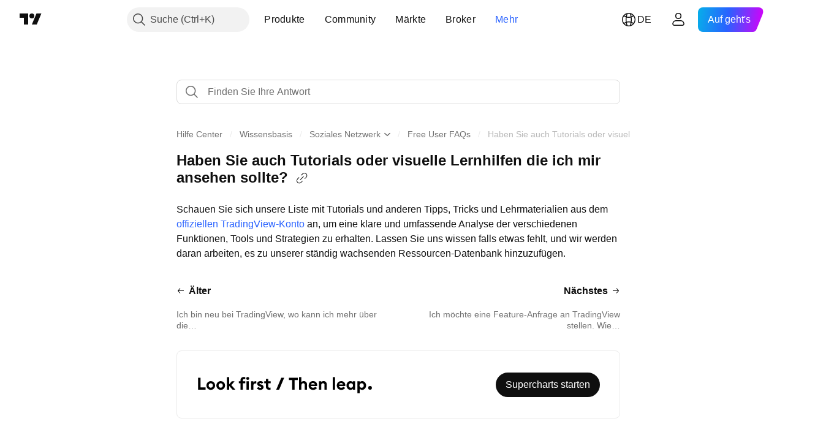

--- FILE ---
content_type: text/html; charset=utf-8
request_url: https://de.tradingview.com/support/solutions/43000587316/
body_size: 112367
content:

<!DOCTYPE html>
<html lang="de" dir="ltr" class="is-not-authenticated is-not-pro support_portal theme-light"
 data-theme="light">
<head><meta charset="utf-8" />
<meta name="viewport" content="width=device-width, initial-scale=1.0, maximum-scale=1.0, minimum-scale=1.0, user-scalable=no">	<script nonce="/2rSCrds1AiiT9I7M4bE0g==">window.initData = {};</script><title>Haben Sie auch Tutorials oder visuelle Lernhilfen die ich mir ansehen sollte? — TradingView</title>
<!-- { block promo_footer_css_bundle } -->
		<!-- { render_css_bundle('promo_footer') } -->
		<link crossorigin="anonymous" href="https://static.tradingview.com/static/bundles/15992.6ab8fddbbeec572ad16b.css" rel="stylesheet" type="text/css"/>
	<!-- { endblock promo_footer_css_bundle } -->

	<!-- { block personal_css_bundle } -->
		<!-- render_css_bundle('base') -->
		<link crossorigin="anonymous" href="https://static.tradingview.com/static/bundles/7204.bd4a617f902d8e4336d7.css" rel="stylesheet" type="text/css"/>
<link crossorigin="anonymous" href="https://static.tradingview.com/static/bundles/77196.1ee43ed7cda5d814dba7.css" rel="stylesheet" type="text/css"/>
<link crossorigin="anonymous" href="https://static.tradingview.com/static/bundles/12874.2243f526973e835a8777.css" rel="stylesheet" type="text/css"/>
<link crossorigin="anonymous" href="https://static.tradingview.com/static/bundles/20541.ffebbd5b14e162a70fac.css" rel="stylesheet" type="text/css"/>
<link crossorigin="anonymous" href="https://static.tradingview.com/static/bundles/22691.df517de208b59f042c3b.css" rel="stylesheet" type="text/css"/>
<link crossorigin="anonymous" href="https://static.tradingview.com/static/bundles/72834.146c7925be9f43c9c767.css" rel="stylesheet" type="text/css"/>
<link crossorigin="anonymous" href="https://static.tradingview.com/static/bundles/6656.0e277b504c24d73f6420.css" rel="stylesheet" type="text/css"/>
<link crossorigin="anonymous" href="https://static.tradingview.com/static/bundles/97406.a24aa84d5466dfc219e3.css" rel="stylesheet" type="text/css"/>
<link crossorigin="anonymous" href="https://static.tradingview.com/static/bundles/51307.bb4e309d13e8ea654e19.css" rel="stylesheet" type="text/css"/>
<link crossorigin="anonymous" href="https://static.tradingview.com/static/bundles/62560.c8a32e4a427c0c57131c.css" rel="stylesheet" type="text/css"/>
<link crossorigin="anonymous" href="https://static.tradingview.com/static/bundles/28415.e6caff1a47a6c8a0f783.css" rel="stylesheet" type="text/css"/>
<link crossorigin="anonymous" href="https://static.tradingview.com/static/bundles/78820.3dc3168a8005e8c156fe.css" rel="stylesheet" type="text/css"/>
<link crossorigin="anonymous" href="https://static.tradingview.com/static/bundles/4857.2a0b835c9459f5e8f334.css" rel="stylesheet" type="text/css"/>
<link crossorigin="anonymous" href="https://static.tradingview.com/static/bundles/30608.1b5e0eb056a8145e2004.css" rel="stylesheet" type="text/css"/>
<link crossorigin="anonymous" href="https://static.tradingview.com/static/bundles/60733.515b38c2fad56295e0d7.css" rel="stylesheet" type="text/css"/>
<link crossorigin="anonymous" href="https://static.tradingview.com/static/bundles/94584.053cede951b9d64dea44.css" rel="stylesheet" type="text/css"/>
<link crossorigin="anonymous" href="https://static.tradingview.com/static/bundles/52294.8c6373aa92664b86de9e.css" rel="stylesheet" type="text/css"/>
<link crossorigin="anonymous" href="https://static.tradingview.com/static/bundles/56167.a33c76f5549cc7102e61.css" rel="stylesheet" type="text/css"/>
<link crossorigin="anonymous" href="https://static.tradingview.com/static/bundles/72373.cdd20397318c8a54ee02.css" rel="stylesheet" type="text/css"/>
<link crossorigin="anonymous" href="https://static.tradingview.com/static/bundles/68820.b0c44555783cdd4786b8.css" rel="stylesheet" type="text/css"/>
<link crossorigin="anonymous" href="https://static.tradingview.com/static/bundles/39394.1f12e32e6d4c4b83fe10.css" rel="stylesheet" type="text/css"/>
<link crossorigin="anonymous" href="https://static.tradingview.com/static/bundles/28562.e29096bd778450adbd58.css" rel="stylesheet" type="text/css"/>
<link crossorigin="anonymous" href="https://static.tradingview.com/static/bundles/19934.288c07086ff109a1d327.css" rel="stylesheet" type="text/css"/>
<link crossorigin="anonymous" href="https://static.tradingview.com/static/bundles/5911.5f96f6b3c550d3f0da23.css" rel="stylesheet" type="text/css"/>
<link crossorigin="anonymous" href="https://static.tradingview.com/static/bundles/6133.2dae60a90526a493d165.css" rel="stylesheet" type="text/css"/>
<link crossorigin="anonymous" href="https://static.tradingview.com/static/bundles/30331.cec6b9b458e103483d37.css" rel="stylesheet" type="text/css"/>
<link crossorigin="anonymous" href="https://static.tradingview.com/static/bundles/45207.4c0489c8756499c78a5e.css" rel="stylesheet" type="text/css"/>
<link crossorigin="anonymous" href="https://static.tradingview.com/static/bundles/17644.53a8a16a13c65b9ef1b6.css" rel="stylesheet" type="text/css"/>
<link crossorigin="anonymous" href="https://static.tradingview.com/static/bundles/5347.66e97921f2de4965604d.css" rel="stylesheet" type="text/css"/>
<link crossorigin="anonymous" href="https://static.tradingview.com/static/bundles/90145.8b74b8d86218eec14871.css" rel="stylesheet" type="text/css"/>
<link crossorigin="anonymous" href="https://static.tradingview.com/static/bundles/59334.4a832facb7e57c5e13f3.css" rel="stylesheet" type="text/css"/>
<link crossorigin="anonymous" href="https://static.tradingview.com/static/bundles/91361.140a08c3b11237f684ec.css" rel="stylesheet" type="text/css"/>
<link crossorigin="anonymous" href="https://static.tradingview.com/static/bundles/3691.a607e1947cc1d6442aef.css" rel="stylesheet" type="text/css"/>
<link crossorigin="anonymous" href="https://static.tradingview.com/static/bundles/79248.b085e41549ac76222ff0.css" rel="stylesheet" type="text/css"/>
<link crossorigin="anonymous" href="https://static.tradingview.com/static/bundles/17675.7322b9d581c3bd767a8f.css" rel="stylesheet" type="text/css"/>
	<!-- { endblock personal_css_bundle } -->

	<!-- { block extra_styles } -->
	<link crossorigin="anonymous" href="https://static.tradingview.com/static/bundles/26184.a8e87c60a250a6212b03.css" rel="stylesheet" type="text/css"/>
<link crossorigin="anonymous" href="https://static.tradingview.com/static/bundles/62419.12891bfbb287744d3a89.css" rel="stylesheet" type="text/css"/>
<link crossorigin="anonymous" href="https://static.tradingview.com/static/bundles/29903.89b41c884d5213432809.css" rel="stylesheet" type="text/css"/>
<link crossorigin="anonymous" href="https://static.tradingview.com/static/bundles/24840.08865a24cd22e705a127.css" rel="stylesheet" type="text/css"/>
<link crossorigin="anonymous" href="https://static.tradingview.com/static/bundles/7204.bd4a617f902d8e4336d7.css" rel="stylesheet" type="text/css"/>
<link crossorigin="anonymous" href="https://static.tradingview.com/static/bundles/61504.303d3d3a2eef8a440230.css" rel="stylesheet" type="text/css"/>
<link crossorigin="anonymous" href="https://static.tradingview.com/static/bundles/84592.9ad3142f13630874398c.css" rel="stylesheet" type="text/css"/>
<link crossorigin="anonymous" href="https://static.tradingview.com/static/bundles/77196.1ee43ed7cda5d814dba7.css" rel="stylesheet" type="text/css"/>
<link crossorigin="anonymous" href="https://static.tradingview.com/static/bundles/12874.2243f526973e835a8777.css" rel="stylesheet" type="text/css"/>
<link crossorigin="anonymous" href="https://static.tradingview.com/static/bundles/84509.b78aa0f889805782a114.css" rel="stylesheet" type="text/css"/>
<link crossorigin="anonymous" href="https://static.tradingview.com/static/bundles/20541.ffebbd5b14e162a70fac.css" rel="stylesheet" type="text/css"/>
<link crossorigin="anonymous" href="https://static.tradingview.com/static/bundles/68650.e664998b1025f8944a19.css" rel="stylesheet" type="text/css"/>
<link crossorigin="anonymous" href="https://static.tradingview.com/static/bundles/62156.ce7b2959f31f83034b45.css" rel="stylesheet" type="text/css"/>
<link crossorigin="anonymous" href="https://static.tradingview.com/static/bundles/22691.df517de208b59f042c3b.css" rel="stylesheet" type="text/css"/>
<link crossorigin="anonymous" href="https://static.tradingview.com/static/bundles/58572.dad95b9e4df028f98405.css" rel="stylesheet" type="text/css"/>
<link crossorigin="anonymous" href="https://static.tradingview.com/static/bundles/72834.146c7925be9f43c9c767.css" rel="stylesheet" type="text/css"/>
<link crossorigin="anonymous" href="https://static.tradingview.com/static/bundles/87828.b5acda22a891bd0b8b78.css" rel="stylesheet" type="text/css"/>
<link crossorigin="anonymous" href="https://static.tradingview.com/static/bundles/27877.826c38517eae6571304f.css" rel="stylesheet" type="text/css"/>
<link crossorigin="anonymous" href="https://static.tradingview.com/static/bundles/6656.0e277b504c24d73f6420.css" rel="stylesheet" type="text/css"/>
<link crossorigin="anonymous" href="https://static.tradingview.com/static/bundles/18013.0655ac40c6882bf9e438.css" rel="stylesheet" type="text/css"/>
<link crossorigin="anonymous" href="https://static.tradingview.com/static/bundles/54123.b37eaf239cea1a4a4b98.css" rel="stylesheet" type="text/css"/>
<link crossorigin="anonymous" href="https://static.tradingview.com/static/bundles/52964.f2e1edd6097be38e73da.css" rel="stylesheet" type="text/css"/>
<link crossorigin="anonymous" href="https://static.tradingview.com/static/bundles/3406.24a50d99637b4e3bf9e7.css" rel="stylesheet" type="text/css"/>
<link crossorigin="anonymous" href="https://static.tradingview.com/static/bundles/67877.2fb5f6f3eb739c16078d.css" rel="stylesheet" type="text/css"/>
<link crossorigin="anonymous" href="https://static.tradingview.com/static/bundles/95626.0b382ed55589e98e3418.css" rel="stylesheet" type="text/css"/>
<link crossorigin="anonymous" href="https://static.tradingview.com/static/bundles/97406.a24aa84d5466dfc219e3.css" rel="stylesheet" type="text/css"/>
<link crossorigin="anonymous" href="https://static.tradingview.com/static/bundles/75070.42c5ad63db6e22dd1780.css" rel="stylesheet" type="text/css"/>
<link crossorigin="anonymous" href="https://static.tradingview.com/static/bundles/51307.bb4e309d13e8ea654e19.css" rel="stylesheet" type="text/css"/>
<link crossorigin="anonymous" href="https://static.tradingview.com/static/bundles/62560.c8a32e4a427c0c57131c.css" rel="stylesheet" type="text/css"/>
<link crossorigin="anonymous" href="https://static.tradingview.com/static/bundles/11285.2ad4e54f72ca1dbe5a12.css" rel="stylesheet" type="text/css"/>
<link crossorigin="anonymous" href="https://static.tradingview.com/static/bundles/70835.249d27fbf7cfdf5dfd83.css" rel="stylesheet" type="text/css"/>
<link crossorigin="anonymous" href="https://static.tradingview.com/static/bundles/65644.82e6d18dc48a569d26eb.css" rel="stylesheet" type="text/css"/>
<link crossorigin="anonymous" href="https://static.tradingview.com/static/bundles/52665.005deab1142faaf7462d.css" rel="stylesheet" type="text/css"/>
<link crossorigin="anonymous" href="https://static.tradingview.com/static/bundles/28415.e6caff1a47a6c8a0f783.css" rel="stylesheet" type="text/css"/>
<link crossorigin="anonymous" href="https://static.tradingview.com/static/bundles/78820.3dc3168a8005e8c156fe.css" rel="stylesheet" type="text/css"/>
<link crossorigin="anonymous" href="https://static.tradingview.com/static/bundles/4857.2a0b835c9459f5e8f334.css" rel="stylesheet" type="text/css"/>
<link crossorigin="anonymous" href="https://static.tradingview.com/static/bundles/30608.1b5e0eb056a8145e2004.css" rel="stylesheet" type="text/css"/>
<link crossorigin="anonymous" href="https://static.tradingview.com/static/bundles/78160.5b851ea43199094ac325.css" rel="stylesheet" type="text/css"/>
<link crossorigin="anonymous" href="https://static.tradingview.com/static/bundles/94425.e8a11b1164ed8f31863d.css" rel="stylesheet" type="text/css"/>
<link crossorigin="anonymous" href="https://static.tradingview.com/static/bundles/60733.515b38c2fad56295e0d7.css" rel="stylesheet" type="text/css"/>
<link crossorigin="anonymous" href="https://static.tradingview.com/static/bundles/30931.b2e7517523adce965dba.css" rel="stylesheet" type="text/css"/>
<link crossorigin="anonymous" href="https://static.tradingview.com/static/bundles/66857.843c3e887cfdf130d542.css" rel="stylesheet" type="text/css"/>
<link crossorigin="anonymous" href="https://static.tradingview.com/static/bundles/94584.053cede951b9d64dea44.css" rel="stylesheet" type="text/css"/>
<link crossorigin="anonymous" href="https://static.tradingview.com/static/bundles/52294.8c6373aa92664b86de9e.css" rel="stylesheet" type="text/css"/>
<link crossorigin="anonymous" href="https://static.tradingview.com/static/bundles/56167.a33c76f5549cc7102e61.css" rel="stylesheet" type="text/css"/>
<link crossorigin="anonymous" href="https://static.tradingview.com/static/bundles/72373.cdd20397318c8a54ee02.css" rel="stylesheet" type="text/css"/>
<link crossorigin="anonymous" href="https://static.tradingview.com/static/bundles/68820.b0c44555783cdd4786b8.css" rel="stylesheet" type="text/css"/>
<link crossorigin="anonymous" href="https://static.tradingview.com/static/bundles/39394.1f12e32e6d4c4b83fe10.css" rel="stylesheet" type="text/css"/>
<link crossorigin="anonymous" href="https://static.tradingview.com/static/bundles/28562.e29096bd778450adbd58.css" rel="stylesheet" type="text/css"/>
<link crossorigin="anonymous" href="https://static.tradingview.com/static/bundles/24309.848f88391da875ceb2a3.css" rel="stylesheet" type="text/css"/>
<link crossorigin="anonymous" href="https://static.tradingview.com/static/bundles/19934.288c07086ff109a1d327.css" rel="stylesheet" type="text/css"/>
<link crossorigin="anonymous" href="https://static.tradingview.com/static/bundles/5911.5f96f6b3c550d3f0da23.css" rel="stylesheet" type="text/css"/>
<link crossorigin="anonymous" href="https://static.tradingview.com/static/bundles/6133.2dae60a90526a493d165.css" rel="stylesheet" type="text/css"/>
<link crossorigin="anonymous" href="https://static.tradingview.com/static/bundles/30331.cec6b9b458e103483d37.css" rel="stylesheet" type="text/css"/>
<link crossorigin="anonymous" href="https://static.tradingview.com/static/bundles/45207.4c0489c8756499c78a5e.css" rel="stylesheet" type="text/css"/>
<link crossorigin="anonymous" href="https://static.tradingview.com/static/bundles/17644.53a8a16a13c65b9ef1b6.css" rel="stylesheet" type="text/css"/>
<link crossorigin="anonymous" href="https://static.tradingview.com/static/bundles/5347.66e97921f2de4965604d.css" rel="stylesheet" type="text/css"/>
<link crossorigin="anonymous" href="https://static.tradingview.com/static/bundles/90145.8b74b8d86218eec14871.css" rel="stylesheet" type="text/css"/>
<link crossorigin="anonymous" href="https://static.tradingview.com/static/bundles/59334.4a832facb7e57c5e13f3.css" rel="stylesheet" type="text/css"/>
<link crossorigin="anonymous" href="https://static.tradingview.com/static/bundles/91361.140a08c3b11237f684ec.css" rel="stylesheet" type="text/css"/>
<link crossorigin="anonymous" href="https://static.tradingview.com/static/bundles/3691.a607e1947cc1d6442aef.css" rel="stylesheet" type="text/css"/>
<link crossorigin="anonymous" href="https://static.tradingview.com/static/bundles/79248.b085e41549ac76222ff0.css" rel="stylesheet" type="text/css"/>
<link crossorigin="anonymous" href="https://static.tradingview.com/static/bundles/17675.7322b9d581c3bd767a8f.css" rel="stylesheet" type="text/css"/>
<link crossorigin="anonymous" href="https://static.tradingview.com/static/bundles/8522.15b37d6749c758ae6156.css" rel="stylesheet" type="text/css"/>
<link crossorigin="anonymous" href="https://static.tradingview.com/static/bundles/17066.5e477cda491ae5d836eb.css" rel="stylesheet" type="text/css"/>
<link crossorigin="anonymous" href="https://static.tradingview.com/static/bundles/26149.58e3d28c4207f0232d45.css" rel="stylesheet" type="text/css"/>
<link crossorigin="anonymous" href="https://static.tradingview.com/static/bundles/38582.2b62a108282b3e90d95c.css" rel="stylesheet" type="text/css"/>
<link crossorigin="anonymous" href="https://static.tradingview.com/static/bundles/15001.aa02a2d96f821d501dba.css" rel="stylesheet" type="text/css"/>
<link crossorigin="anonymous" href="https://static.tradingview.com/static/bundles/47546.e9e9633aa806335abde6.css" rel="stylesheet" type="text/css"/>
<link crossorigin="anonymous" href="https://static.tradingview.com/static/bundles/71435.f814d57e957fa0bbde4c.css" rel="stylesheet" type="text/css"/>
<link crossorigin="anonymous" href="https://static.tradingview.com/static/bundles/9501.544b9794206f927297d3.css" rel="stylesheet" type="text/css"/>
	<!-- { endblock extra_styles } --><script nonce="/2rSCrds1AiiT9I7M4bE0g==">
	window.locale = 'de_DE';
	window.language = 'de';
</script>
	<!-- { block promo_footer_js_bundle } -->
		<!-- { render_js_bundle('promo_footer') } -->
		<link crossorigin="anonymous" href="https://static.tradingview.com/static/bundles/de.63639.1944621f814981fac967.js" rel="preload" as="script"/>
<link crossorigin="anonymous" href="https://static.tradingview.com/static/bundles/25096.92bda83ae2bfdec74d91.js" rel="preload" as="script"/>
<link crossorigin="anonymous" href="https://static.tradingview.com/static/bundles/promo_footer.9f40f89abe3e542d0c59.js" rel="preload" as="script"/><script crossorigin="anonymous" src="https://static.tradingview.com/static/bundles/de.63639.1944621f814981fac967.js" defer></script>
<script crossorigin="anonymous" src="https://static.tradingview.com/static/bundles/25096.92bda83ae2bfdec74d91.js" defer></script>
<script crossorigin="anonymous" src="https://static.tradingview.com/static/bundles/promo_footer.9f40f89abe3e542d0c59.js" defer></script>
	<!-- { endblock promo_footer_js_bundle } -->

	<!-- { block personal_js_bundle } -->
	<!-- { endblock personal_js_bundle } -->

	<!-- { block additional_js_bundle } -->
	<!-- { endblock additional_js_bundle } -->	<script nonce="/2rSCrds1AiiT9I7M4bE0g==">
		window.initData = window.initData || {};
		window.initData.theme = "light";
			(()=>{"use strict";const t=/(?:^|;)\s*theme=(dark|light)(?:;|$)|$/.exec(document.cookie)[1];t&&(document.documentElement.classList.toggle("theme-dark","dark"===t),document.documentElement.classList.toggle("theme-light","light"===t),document.documentElement.dataset.theme=t,window.initData=window.initData||{},window.initData.theme=t)})();
	</script>
	<script nonce="/2rSCrds1AiiT9I7M4bE0g==">
		(()=>{"use strict";"undefined"!=typeof window&&"undefined"!=typeof navigator&&/mac/i.test(navigator.platform)&&document.documentElement.classList.add("mac_os_system")})();
	</script>

	<script nonce="/2rSCrds1AiiT9I7M4bE0g==">var environment = "battle";
		window.WS_HOST_PING_REQUIRED = true;
		window.BUILD_TIME = "2026-01-20T09:00:31";
		window.WEBSOCKET_HOST = "data.tradingview.com";
		window.WEBSOCKET_PRO_HOST = "prodata.tradingview.com";
		window.WEBSOCKET_HOST_FOR_DEEP_BACKTESTING = "history-data.tradingview.com";
		window.WIDGET_HOST = "https://www.tradingview-widget.com";
		window.TradingView = window.TradingView || {};
	</script>

	<link rel="conversions-config" href="https://s3.tradingview.com/conversions_de.json">
	<link rel="metrics-config" href="https://scanner-backend.tradingview.com/enum/ordered?id=metrics_full_name,metrics&lang=de&label-product=ytm-metrics-plan.json" crossorigin>

	<script nonce="/2rSCrds1AiiT9I7M4bE0g==">
		(()=>{"use strict";function e(e,t=!1){const{searchParams:n}=new URL(String(location));let s="true"===n.get("mobileapp_new"),o="true"===n.get("mobileapp");if(!t){const e=function(e){const t=e+"=",n=document.cookie.split(";");for(let e=0;e<n.length;e++){let s=n[e];for(;" "===s.charAt(0);)s=s.substring(1,s.length);if(0===s.indexOf(t))return s.substring(t.length,s.length)}return null}("tv_app")||"";s||=["android","android_nps"].includes(e),o||="ios"===e}return!("new"!==e&&"any"!==e||!s)||!("new"===e||!o)}const t="undefined"!=typeof window&&"undefined"!=typeof navigator,n=t&&"ontouchstart"in window,s=(t&&n&&window,t&&(n||navigator.maxTouchPoints),t&&window.chrome&&window.chrome.runtime,t&&window.navigator.userAgent.toLowerCase().indexOf("firefox"),t&&/\sEdge\/\d\d\b/.test(navigator.userAgent),t&&Boolean(navigator.vendor)&&navigator.vendor.indexOf("Apple")>-1&&-1===navigator.userAgent.indexOf("CriOS")&&navigator.userAgent.indexOf("FxiOS"),t&&/mac/i.test(navigator.platform),t&&/Win32|Win64/i.test(navigator.platform),t&&/Linux/i.test(navigator.platform),t&&/Android/i.test(navigator.userAgent)),o=t&&/BlackBerry/i.test(navigator.userAgent),i=t&&/iPhone|iPad|iPod/.test(navigator.platform),c=t&&/Opera Mini/i.test(navigator.userAgent),r=t&&("MacIntel"===navigator.platform&&navigator.maxTouchPoints>1||/iPad/.test(navigator.platform)),a=s||o||i||c,h=window.TradingView=window.TradingView||{};const _={Android:()=>s,BlackBerry:()=>o,iOS:()=>i,Opera:()=>c,isIPad:()=>r,any:()=>a};h.isMobile=_;const l=new Map;function d(){const e=window.location.pathname,t=window.location.host,n=`${t}${e}`;return l.has(n)||l.set(n,function(e,t){const n=["^widget-docs"];for(const e of n)if(new RegExp(e).test(t))return!0;const s=["^widgetembed/?$","^cmewidgetembed/?$","^([0-9a-zA-Z-]+)/widgetembed/?$","^([0-9a-zA-Z-]+)/widgetstatic/?$","^([0-9a-zA-Z-]+)?/?mediumwidgetembed/?$","^twitter-chart/?$","^telegram/chart/?$","^embed/([0-9a-zA-Z]{8})/?$","^widgetpopup/?$","^extension/?$","^idea-popup/?$","^hotlistswidgetembed/?$","^([0-9a-zA-Z-]+)/hotlistswidgetembed/?$","^marketoverviewwidgetembed/?$","^([0-9a-zA-Z-]+)/marketoverviewwidgetembed/?$","^eventswidgetembed/?$","^tickerswidgetembed/?$","^forexcrossrateswidgetembed/?$","^forexheatmapwidgetembed/?$","^marketquoteswidgetembed/?$","^screenerwidget/?$","^cryptomktscreenerwidget/?$","^([0-9a-zA-Z-]+)/cryptomktscreenerwidget/?$","^([0-9a-zA-Z-]+)/marketquoteswidgetembed/?$","^technical-analysis-widget-embed/$","^singlequotewidgetembed/?$","^([0-9a-zA-Z-]+)/singlequotewidgetembed/?$","^embed-widget/([0-9a-zA-Z-]+)/(([0-9a-zA-Z-]+)/)?$","^widget-docs/([0-9a-zA-Z-]+)/([0-9a-zA-Z-/]+)?$"],o=e.replace(/^\//,"");let i;for(let e=s.length-1;e>=0;e--)if(i=new RegExp(s[e]),i.test(o))return!0;return!1}(e,t)),l.get(n)??!1}h.onWidget=d;const g=()=>{},u="~m~";class m{constructor(e,t={}){this.sessionid=null,this.connected=!1,this._timeout=null,this._base=e,this._options={timeout:t.timeout||2e4,connectionType:t.connectionType}}connect(){this._socket=new WebSocket(this._prepareUrl()),this._socket.onmessage=e=>{
if("string"!=typeof e.data)throw new TypeError(`The WebSocket message should be a string. Recieved ${Object.prototype.toString.call(e.data)}`);this._onData(e.data)},this._socket.onclose=this._onClose.bind(this),this._socket.onerror=this._onError.bind(this)}send(e){this._socket&&this._socket.send(this._encode(e))}disconnect(){this._clearIdleTimeout(),this._socket&&(this._socket.onmessage=g,this._socket.onclose=g,this._socket.onerror=g,this._socket.close())}_clearIdleTimeout(){null!==this._timeout&&(clearTimeout(this._timeout),this._timeout=null)}_encode(e){let t,n="";const s=Array.isArray(e)?e:[e],o=s.length;for(let e=0;e<o;e++)t=null===s[e]||void 0===s[e]?"":m._stringify(s[e]),n+=u+t.length+u+t;return n}_decode(e){const t=[];let n,s;do{if(e.substring(0,3)!==u)return t;n="",s="";const o=(e=e.substring(3)).length;for(let t=0;t<o;t++){if(s=Number(e.substring(t,t+1)),Number(e.substring(t,t+1))!==s){e=e.substring(n.length+3),n=Number(n);break}n+=s}t.push(e.substring(0,n)),e=e.substring(n)}while(""!==e);return t}_onData(e){this._setTimeout();const t=this._decode(e),n=t.length;for(let e=0;e<n;e++)this._onMessage(t[e])}_setTimeout(){this._clearIdleTimeout(),this._timeout=setTimeout(this._onTimeout.bind(this),this._options.timeout)}_onTimeout(){this.disconnect(),this._onDisconnect({code:4e3,reason:"socket.io timeout",wasClean:!1})}_onMessage(e){this.sessionid?this._checkIfHeartbeat(e)?this._onHeartbeat(e.slice(3)):this._checkIfJson(e)?this._base.onMessage(JSON.parse(e.slice(3))):this._base.onMessage(e):(this.sessionid=e,this._onConnect())}_checkIfHeartbeat(e){return this._checkMessageType(e,"h")}_checkIfJson(e){return this._checkMessageType(e,"j")}_checkMessageType(e,t){return e.substring(0,3)==="~"+t+"~"}_onHeartbeat(e){this.send("~h~"+e)}_onConnect(){this.connected=!0,this._base.onConnect()}_onDisconnect(e){this._clear(),this._base.onDisconnect(e),this.sessionid=null}_clear(){this.connected=!1}_prepareUrl(){const t=w(this._base.host);if(t.pathname+="socket.io/websocket",t.protocol="wss:",t.searchParams.append("from",window.location.pathname.slice(1,50)),t.searchParams.append("date",window.BUILD_TIME||""),e("any")&&t.searchParams.append("client","mobile"),this._options.connectionType&&t.searchParams.append("type",this._options.connectionType),window.WEBSOCKET_PARAMS_ANALYTICS){const{ws_page_uri:e,ws_ancestor_origin:n}=window.WEBSOCKET_PARAMS_ANALYTICS;e&&t.searchParams.append("page-uri",e),n&&t.searchParams.append("ancestor-origin",n)}const n=window.location.search.includes("widget_token")||window.location.hash.includes("widget_token");return d()||n||t.searchParams.append("auth","sessionid"),t.href}_onClose(e){this._clearIdleTimeout(),this._onDisconnect(e)}_onError(e){this._clearIdleTimeout(),this._clear(),this._base.emit("error",[e]),this.sessionid=null}static _stringify(e){return"[object Object]"===Object.prototype.toString.call(e)?"~j~"+JSON.stringify(e):String(e)}}class p{constructor(e,t){this.host=e,this._connecting=!1,this._events={},this.transport=this._getTransport(t)}isConnected(){
return!!this.transport&&this.transport.connected}isConnecting(){return this._connecting}connect(){this.isConnected()||(this._connecting&&this.disconnect(),this._connecting=!0,this.transport.connect())}send(e){this.transport&&this.transport.connected&&this.transport.send(e)}disconnect(){this.transport&&this.transport.disconnect()}on(e,t){e in this._events||(this._events[e]=[]),this._events[e].push(t)}offAll(){this._events={}}onMessage(e){this.emit("message",[e])}emit(e,t=[]){if(e in this._events){const n=this._events[e].concat(),s=n.length;for(let e=0;e<s;e++)n[e].apply(this,t)}}onConnect(){this.clear(),this.emit("connect")}onDisconnect(e){this.emit("disconnect",[e])}clear(){this._connecting=!1}_getTransport(e){return new m(this,e)}}function w(e){const t=-1!==e.indexOf("/")?new URL(e):new URL("wss://"+e);if("wss:"!==t.protocol&&"https:"!==t.protocol)throw new Error("Invalid websocket base "+e);return t.pathname.endsWith("/")||(t.pathname+="/"),t.search="",t.username="",t.password="",t}const k="undefined"!=typeof window&&Number(window.TELEMETRY_WS_ERROR_LOGS_THRESHOLD)||0;class f{constructor(e,t={}){this._queueStack=[],this._logsQueue=[],this._telemetryObjectsQueue=[],this._reconnectCount=0,this._redirectCount=0,this._errorsCount=0,this._errorsInfoSent=!1,this._connectionStart=null,this._connectionEstablished=null,this._reconnectTimeout=null,this._onlineCancellationToken=null,this._isConnectionForbidden=!1,this._initialHost=t.initialHost||null,this._suggestedHost=e,this._proHost=t.proHost,this._reconnectHost=t.reconnectHost,this._noReconnectAfterTimeout=!0===t.noReconnectAfterTimeout,this._dataRequestTimeout=t.dataRequestTimeout,this._connectionType=t.connectionType,this._doConnect(),t.pingRequired&&-1===window.location.search.indexOf("noping")&&this._startPing()}connect(){this._tryConnect()}resetCounters(){this._reconnectCount=0,this._redirectCount=0}setLogger(e,t){this._logger=e,this._getLogHistory=t,this._flushLogs()}setTelemetry(e){this._telemetry=e,this._telemetry.reportSent.subscribe(this,this._onTelemetrySent),this._flushTelemetry()}onReconnect(e){this._onReconnect=e}isConnected(){return!!this._socket&&this._socket.isConnected()}isConnecting(){return!!this._socket&&this._socket.isConnecting()}on(e,t){return!!this._socket&&("connect"===e&&this._socket.isConnected()?t():"disconnect"===e?this._disconnectCallbacks.push(t):this._socket.on(e,t),!0)}getSessionId(){return this._socket&&this._socket.transport?this._socket.transport.sessionid:null}send(e){return this.isConnected()?(this._socket.send(e),!0):(this._queueMessage(e),!1)}getConnectionEstablished(){return this._connectionEstablished}getHost(){const e=this._tryGetProHost();return null!==e?e:this._reconnectHost&&this._reconnectCount>3?this._reconnectHost:this._suggestedHost}getReconnectCount(){return this._reconnectCount}getRedirectCount(){return this._redirectCount}getConnectionStart(){return this._connectionStart}disconnect(){this._clearReconnectTimeout(),(this.isConnected()||this.isConnecting())&&(this._propagateDisconnect(),this._disconnectCallbacks=[],
this._closeSocket())}forbidConnection(){this._isConnectionForbidden=!0,this.disconnect()}allowConnection(){this._isConnectionForbidden=!1,this.connect()}isMaxRedirects(){return this._redirectCount>=20}isMaxReconnects(){return this._reconnectCount>=20}getPingInfo(){return this._pingInfo||null}_tryGetProHost(){return window.TradingView&&window.TradingView.onChartPage&&"battle"===window.environment&&!this._redirectCount&&-1===window.location.href.indexOf("ws_host")?this._initialHost?this._initialHost:void 0!==window.user&&window.user.pro_plan?this._proHost||this._suggestedHost:null:null}_queueMessage(e){0===this._queueStack.length&&this._logMessage(0,"Socket is not connected. Queued a message"),this._queueStack.push(e)}_processMessageQueue(){0!==this._queueStack.length&&(this._logMessage(0,"Processing queued messages"),this._queueStack.forEach(this.send.bind(this)),this._logMessage(0,"Processed "+this._queueStack.length+" messages"),this._queueStack=[])}_onDisconnect(e){this._noReconnectAfterTimeout||null!==this._reconnectTimeout||(this._reconnectTimeout=setTimeout(this._tryReconnect.bind(this),5e3)),this._clearOnlineCancellationToken();let t="disconnect session:"+this.getSessionId();e&&(t+=", code:"+e.code+", reason:"+e.reason,1005===e.code&&this._sendTelemetry("websocket_code_1005")),this._logMessage(0,t),this._propagateDisconnect(e),this._closeSocket(),this._queueStack=[]}_closeSocket(){null!==this._socket&&(this._socket.offAll(),this._socket.disconnect(),this._socket=null)}_logMessage(e,t){const n={method:e,message:t};this._logger?this._flushLogMessage(n):(n.message=`[${(new Date).toISOString()}] ${n.message}`,this._logsQueue.push(n))}_flushLogMessage(e){switch(e.method){case 2:this._logger.logDebug(e.message);break;case 3:this._logger.logError(e.message);break;case 0:this._logger.logInfo(e.message);break;case 1:this._logger.logNormal(e.message)}}_flushLogs(){this._flushLogMessage({method:1,message:"messages from queue. Start."}),this._logsQueue.forEach((e=>{this._flushLogMessage(e)})),this._flushLogMessage({method:1,message:"messages from queue. End."}),this._logsQueue=[]}_sendTelemetry(e,t){const n={event:e,params:t};this._telemetry?this._flushTelemetryObject(n):this._telemetryObjectsQueue.push(n)}_flushTelemetryObject(e){this._telemetry.sendChartReport(e.event,e.params,!1)}_flushTelemetry(){this._telemetryObjectsQueue.forEach((e=>{this._flushTelemetryObject(e)})),this._telemetryObjectsQueue=[]}_doConnect(){this._socket&&(this._socket.isConnected()||this._socket.isConnecting())||(this._clearOnlineCancellationToken(),this._host=this.getHost(),this._socket=new p(this._host,{timeout:this._dataRequestTimeout,connectionType:this._connectionType}),this._logMessage(0,"Connecting to "+this._host),this._bindEvents(),this._disconnectCallbacks=[],this._connectionStart=performance.now(),this._connectionEstablished=null,this._socket.connect(),performance.mark("SWSC",{detail:"Start WebSocket connection"}),this._socket.on("connect",(()=>{performance.mark("EWSC",{detail:"End WebSocket connection"}),
performance.measure("WebSocket connection delay","SWSC","EWSC")})))}_propagateDisconnect(e){const t=this._disconnectCallbacks.length;for(let n=0;n<t;n++)this._disconnectCallbacks[n](e||{})}_bindEvents(){this._socket&&(this._socket.on("connect",(()=>{const e=this.getSessionId();if("string"==typeof e){const t=JSON.parse(e);if(t.redirect)return this._redirectCount+=1,this._suggestedHost=t.redirect,this.isMaxRedirects()&&this._sendTelemetry("redirect_bailout"),void this._redirect()}this._connectionEstablished=performance.now(),this._processMessageQueue(),this._logMessage(0,"connect session:"+e)})),this._socket.on("disconnect",this._onDisconnect.bind(this)),this._socket.on("close",this._onDisconnect.bind(this)),this._socket.on("error",(e=>{this._logMessage(0,new Date+" session:"+this.getSessionId()+" websocket error:"+JSON.stringify(e)),this._sendTelemetry("websocket_error"),this._errorsCount++,!this._errorsInfoSent&&this._errorsCount>=k&&(void 0!==this._lastConnectCallStack&&(this._sendTelemetry("websocket_error_connect_stack",{text:this._lastConnectCallStack}),delete this._lastConnectCallStack),void 0!==this._getLogHistory&&this._sendTelemetry("websocket_error_log",{text:this._getLogHistory(50).join("\n")}),this._errorsInfoSent=!0)})))}_redirect(){this.disconnect(),this._reconnectWhenOnline()}_tryReconnect(){this._tryConnect()&&(this._reconnectCount+=1)}_tryConnect(){return!this._isConnectionForbidden&&(this._clearReconnectTimeout(),this._lastConnectCallStack=new Error(`WebSocket connect stack. Is connected: ${this.isConnected()}.`).stack||"",!this.isConnected()&&(this.disconnect(),this._reconnectWhenOnline(),!0))}_clearOnlineCancellationToken(){this._onlineCancellationToken&&(this._onlineCancellationToken(),this._onlineCancellationToken=null)}_clearReconnectTimeout(){null!==this._reconnectTimeout&&(clearTimeout(this._reconnectTimeout),this._reconnectTimeout=null)}_reconnectWhenOnline(){if(navigator.onLine)return this._logMessage(0,"Network status: online - trying to connect"),this._doConnect(),void(this._onReconnect&&this._onReconnect());this._logMessage(0,"Network status: offline - wait until online"),this._onlineCancellationToken=function(e){let t=e;const n=()=>{window.removeEventListener("online",n),t&&t()};return window.addEventListener("online",n),()=>{t=null}}((()=>{this._logMessage(0,"Network status changed to online - trying to connect"),this._doConnect(),this._onReconnect&&this._onReconnect()}))}_onTelemetrySent(e){"websocket_error"in e&&(this._errorsCount=0,this._errorsInfoSent=!1)}_startPing(){if(this._pingIntervalId)return;const e=w(this.getHost());e.pathname+="ping",e.protocol="https:";let t=0,n=0;const s=e=>{this._pingInfo=this._pingInfo||{max:0,min:1/0,avg:0};const s=(new Date).getTime()-e;s>this._pingInfo.max&&(this._pingInfo.max=s),s<this._pingInfo.min&&(this._pingInfo.min=s),t+=s,n++,this._pingInfo.avg=t/n,n>=10&&this._pingIntervalId&&(clearInterval(this._pingIntervalId),delete this._pingIntervalId)};this._pingIntervalId=setInterval((()=>{const t=(new Date).getTime(),n=new XMLHttpRequest
;n.open("GET",e,!0),n.send(),n.onreadystatechange=()=>{n.readyState===XMLHttpRequest.DONE&&200===n.status&&s(t)}}),1e4)}}window.WSBackendConnection=new f(window.WEBSOCKET_HOST,{pingRequired:window.WS_HOST_PING_REQUIRED,proHost:window.WEBSOCKET_PRO_HOST,reconnectHost:window.WEBSOCKET_HOST_FOR_RECONNECT,initialHost:window.WEBSOCKET_INITIAL_HOST,connectionType:window.WEBSOCKET_CONNECTION_TYPE}),window.WSBackendConnectionCtor=f})();
	</script>

	<link crossorigin="anonymous" href="https://static.tradingview.com/static/bundles/runtime.4c6ffe7c2bbdd3d1ad96.js" rel="preload" as="script"/>
<link crossorigin="anonymous" href="https://static.tradingview.com/static/bundles/de.77277.3d207745169214571eb7.js" rel="preload" as="script"/>
<link crossorigin="anonymous" href="https://static.tradingview.com/static/bundles/32227.d826c45d2d27f2ff4314.js" rel="preload" as="script"/>
<link crossorigin="anonymous" href="https://static.tradingview.com/static/bundles/84434.120d06989366c97d852e.js" rel="preload" as="script"/>
<link crossorigin="anonymous" href="https://static.tradingview.com/static/bundles/77507.fb006c0c7a02051cf5cd.js" rel="preload" as="script"/>
<link crossorigin="anonymous" href="https://static.tradingview.com/static/bundles/22665.478e72b4af5ae0c375ec.js" rel="preload" as="script"/>
<link crossorigin="anonymous" href="https://static.tradingview.com/static/bundles/12886.7be7542f140baf734d79.js" rel="preload" as="script"/>
<link crossorigin="anonymous" href="https://static.tradingview.com/static/bundles/98777.b0d6b6f1842467663bf5.js" rel="preload" as="script"/>
<link crossorigin="anonymous" href="https://static.tradingview.com/static/bundles/27812.76ae817a4eda9550709f.js" rel="preload" as="script"/>
<link crossorigin="anonymous" href="https://static.tradingview.com/static/bundles/87222.82974fac697f44d1b3e8.js" rel="preload" as="script"/>
<link crossorigin="anonymous" href="https://static.tradingview.com/static/bundles/77049.273596bfbb660b4956ec.js" rel="preload" as="script"/>
<link crossorigin="anonymous" href="https://static.tradingview.com/static/bundles/18628.229a703c6d2d928c7a86.js" rel="preload" as="script"/>
<link crossorigin="anonymous" href="https://static.tradingview.com/static/bundles/22023.035d84389dc598280aca.js" rel="preload" as="script"/>
<link crossorigin="anonymous" href="https://static.tradingview.com/static/bundles/2373.7f1c5f402e07b6f9d0b4.js" rel="preload" as="script"/>
<link crossorigin="anonymous" href="https://static.tradingview.com/static/bundles/62134.57ec9cb3f1548c6e710a.js" rel="preload" as="script"/>
<link crossorigin="anonymous" href="https://static.tradingview.com/static/bundles/1620.cf91b3df49fde2229d37.js" rel="preload" as="script"/>
<link crossorigin="anonymous" href="https://static.tradingview.com/static/bundles/68134.53b8dc667ab093512b37.js" rel="preload" as="script"/>
<link crossorigin="anonymous" href="https://static.tradingview.com/static/bundles/93243.d16dcf8fc50e14d67819.js" rel="preload" as="script"/>
<link crossorigin="anonymous" href="https://static.tradingview.com/static/bundles/42118.bbb421f8429d470f632c.js" rel="preload" as="script"/>
<link crossorigin="anonymous" href="https://static.tradingview.com/static/bundles/32378.b87f7c1aed020f9c3427.js" rel="preload" as="script"/>
<link crossorigin="anonymous" href="https://static.tradingview.com/static/bundles/29138.7f85e2418196e920beee.js" rel="preload" as="script"/>
<link crossorigin="anonymous" href="https://static.tradingview.com/static/bundles/23298.0b1a2a8df7ae6c4f9aff.js" rel="preload" as="script"/>
<link crossorigin="anonymous" href="https://static.tradingview.com/static/bundles/91834.e171e6fa6b70418d852b.js" rel="preload" as="script"/>
<link crossorigin="anonymous" href="https://static.tradingview.com/static/bundles/81015.c5fe71efdf25ba7bb850.js" rel="preload" as="script"/>
<link crossorigin="anonymous" href="https://static.tradingview.com/static/bundles/70241.3d9bbccdea83ccabe7c4.js" rel="preload" as="script"/>
<link crossorigin="anonymous" href="https://static.tradingview.com/static/bundles/61197.a8071d33be08fa008869.js" rel="preload" as="script"/>
<link crossorigin="anonymous" href="https://static.tradingview.com/static/bundles/25514.7bad894296ac86de20cc.js" rel="preload" as="script"/>
<link crossorigin="anonymous" href="https://static.tradingview.com/static/bundles/79778.2cd56d3defc769bff6bc.js" rel="preload" as="script"/>
<link crossorigin="anonymous" href="https://static.tradingview.com/static/bundles/12293.90ca20a5d3f8113aee0f.js" rel="preload" as="script"/>
<link crossorigin="anonymous" href="https://static.tradingview.com/static/bundles/18375.374df8dafbeb98b03bbb.js" rel="preload" as="script"/>
<link crossorigin="anonymous" href="https://static.tradingview.com/static/bundles/support_portal.d32cfa8869dfe35f8c57.js" rel="preload" as="script"/><script crossorigin="anonymous" src="https://static.tradingview.com/static/bundles/runtime.4c6ffe7c2bbdd3d1ad96.js" defer></script>
<script crossorigin="anonymous" src="https://static.tradingview.com/static/bundles/de.77277.3d207745169214571eb7.js" defer></script>
<script crossorigin="anonymous" src="https://static.tradingview.com/static/bundles/32227.d826c45d2d27f2ff4314.js" defer></script>
<script crossorigin="anonymous" src="https://static.tradingview.com/static/bundles/84434.120d06989366c97d852e.js" defer></script>
<script crossorigin="anonymous" src="https://static.tradingview.com/static/bundles/77507.fb006c0c7a02051cf5cd.js" defer></script>
<script crossorigin="anonymous" src="https://static.tradingview.com/static/bundles/22665.478e72b4af5ae0c375ec.js" defer></script>
<script crossorigin="anonymous" src="https://static.tradingview.com/static/bundles/12886.7be7542f140baf734d79.js" defer></script>
<script crossorigin="anonymous" src="https://static.tradingview.com/static/bundles/98777.b0d6b6f1842467663bf5.js" defer></script>
<script crossorigin="anonymous" src="https://static.tradingview.com/static/bundles/27812.76ae817a4eda9550709f.js" defer></script>
<script crossorigin="anonymous" src="https://static.tradingview.com/static/bundles/87222.82974fac697f44d1b3e8.js" defer></script>
<script crossorigin="anonymous" src="https://static.tradingview.com/static/bundles/77049.273596bfbb660b4956ec.js" defer></script>
<script crossorigin="anonymous" src="https://static.tradingview.com/static/bundles/18628.229a703c6d2d928c7a86.js" defer></script>
<script crossorigin="anonymous" src="https://static.tradingview.com/static/bundles/22023.035d84389dc598280aca.js" defer></script>
<script crossorigin="anonymous" src="https://static.tradingview.com/static/bundles/2373.7f1c5f402e07b6f9d0b4.js" defer></script>
<script crossorigin="anonymous" src="https://static.tradingview.com/static/bundles/62134.57ec9cb3f1548c6e710a.js" defer></script>
<script crossorigin="anonymous" src="https://static.tradingview.com/static/bundles/1620.cf91b3df49fde2229d37.js" defer></script>
<script crossorigin="anonymous" src="https://static.tradingview.com/static/bundles/68134.53b8dc667ab093512b37.js" defer></script>
<script crossorigin="anonymous" src="https://static.tradingview.com/static/bundles/93243.d16dcf8fc50e14d67819.js" defer></script>
<script crossorigin="anonymous" src="https://static.tradingview.com/static/bundles/42118.bbb421f8429d470f632c.js" defer></script>
<script crossorigin="anonymous" src="https://static.tradingview.com/static/bundles/32378.b87f7c1aed020f9c3427.js" defer></script>
<script crossorigin="anonymous" src="https://static.tradingview.com/static/bundles/29138.7f85e2418196e920beee.js" defer></script>
<script crossorigin="anonymous" src="https://static.tradingview.com/static/bundles/23298.0b1a2a8df7ae6c4f9aff.js" defer></script>
<script crossorigin="anonymous" src="https://static.tradingview.com/static/bundles/91834.e171e6fa6b70418d852b.js" defer></script>
<script crossorigin="anonymous" src="https://static.tradingview.com/static/bundles/81015.c5fe71efdf25ba7bb850.js" defer></script>
<script crossorigin="anonymous" src="https://static.tradingview.com/static/bundles/70241.3d9bbccdea83ccabe7c4.js" defer></script>
<script crossorigin="anonymous" src="https://static.tradingview.com/static/bundles/61197.a8071d33be08fa008869.js" defer></script>
<script crossorigin="anonymous" src="https://static.tradingview.com/static/bundles/25514.7bad894296ac86de20cc.js" defer></script>
<script crossorigin="anonymous" src="https://static.tradingview.com/static/bundles/79778.2cd56d3defc769bff6bc.js" defer></script>
<script crossorigin="anonymous" src="https://static.tradingview.com/static/bundles/12293.90ca20a5d3f8113aee0f.js" defer></script>
<script crossorigin="anonymous" src="https://static.tradingview.com/static/bundles/18375.374df8dafbeb98b03bbb.js" defer></script>
<script crossorigin="anonymous" src="https://static.tradingview.com/static/bundles/support_portal.d32cfa8869dfe35f8c57.js" defer></script>

	<script nonce="/2rSCrds1AiiT9I7M4bE0g==">var is_authenticated = false;
		var user = {"username":"Guest","following":"0","followers":"0","ignore_list":[],"available_offers":{}};
		window.initData.priceAlertsFacadeClientUrl = "https://pricealerts.tradingview.com";
		window.initData.currentLocaleInfo = {"language":"de","language_name":"Deutsch","flag":"de","geoip_code":"de","countries_with_this_language":["at","ch"],"iso":"de","iso_639_3":"deu","global_name":"German","is_in_european_union":true};
		window.initData.offerButtonInfo = {"class_name":"tv-header__offer-button-container--trial-join","title":"Auf geht's","href":"/pricing/?source=header_go_pro_button&feature=start_free_trial","subtitle":null,"expiration":null,"color":"gradient","stretch":false};
		window.initData.settings = {'S3_LOGO_SERVICE_BASE_URL': 'https://s3-symbol-logo.tradingview.com/', 'S3_NEWS_IMAGE_SERVICE_BASE_URL': 'https://s3.tradingview.com/news/', 'WEBPACK_STATIC_PATH': 'https://static.tradingview.com/static/bundles/', 'TRADING_URL': 'https://papertrading.tradingview.com', 'CRUD_STORAGE_URL': 'https://crud-storage.tradingview.com'};
		window.countryCode = "US";


			window.__initialEnabledFeaturesets =
				(window.__initialEnabledFeaturesets || []).concat(
					['tv_production'].concat(
						window.ClientCustomConfiguration && window.ClientCustomConfiguration.getEnabledFeatureSet
							? JSON.parse(window.ClientCustomConfiguration.getEnabledFeatureSet())
							: []
					)
				);

			if (window.ClientCustomConfiguration && window.ClientCustomConfiguration.getDisabledFeatureSet) {
				window.__initialDisabledFeaturesets = JSON.parse(window.ClientCustomConfiguration.getDisabledFeatureSet());
			}



			var lastGlobalNotificationIds = [1015032,1015023,1015004,1014987,1014965,1014948,1014928,1014911,1014880,1014863,1014834];

		var shopConf = {
			offers: [],
		};

		var featureToggleState = {"black_friday_popup":1.0,"black_friday_mainpage":1.0,"black_friday_extend_limitation":1.0,"chart_autosave_5min":1.0,"chart_autosave_30min":1.0,"chart_save_metainfo_separately":1.0,"performance_test_mode":1.0,"ticks_replay":1.0,"footprint_statistic_table":1.0,"chart_storage_hibernation_delay_60min":1.0,"log_replay_to_persistent_logger":1.0,"enable_select_date_replay_mobile":1.0,"support_persistent_logs":1.0,"seasonals_table":1.0,"ytm_on_chart":1.0,"enable_step_by_step_hints_for_drawings":1.0,"enable_new_indicators_templates_view":1.0,"allow_brackets_profit_loss":1.0,"enable_traded_context_linking":1.0,"order_context_validation_in_instant_mode":1.0,"internal_fullscreen_api":1.0,"alerts-presets":1.0,"alerts-watchlist-allow-in-multicondions":1.0,"alerts-pro-symbol-filtering":1.0,"alerts-disable-fires-read-from-toast":1.0,"alerts-editor-fire-rate-setting":1.0,"enable_symbol_change_restriction_on_widgets":1.0,"enable_asx_symbol_restriction":1.0,"symphony_allow_non_partitioned_cookie_on_old_symphony":1.0,"symphony_notification_badges":1.0,"symphony_use_adk_for_upgrade_request":1.0,"telegram_mini_app_reduce_snapshot_quality":1.0,"news_enable_filtering_by_user":1.0,"timeout_django_db":0.15,"timeout_django_usersettings_db":0.15,"timeout_django_charts_db":0.25,"timeout_django_symbols_lists_db":0.25,"timeout_django_minds_db":0.05,"timeout_django_logging_db":0.25,"disable_services_monitor_metrics":1.0,"enable_signin_recaptcha":1.0,"enable_idea_spamdetectorml":1.0,"enable_idea_spamdetectorml_comments":1.0,"enable_spamdetectorml_chat":1.0,"enable_minds_spamdetectorml":1.0,"backend-connections-in-token":1.0,"one_connection_with_exchanges":1.0,"mobile-ads-ios":1.0,"mobile-ads-android":1.0,"google-one-tap-signin":1.0,"braintree-gopro-in-order-dialog":1.0,"braintree-apple-pay":1.0,"braintree-google-pay":1.0,"braintree-apple-pay-from-ios-app":1.0,"braintree-apple-pay-trial":1.0,"triplea-payments":1.0,"braintree-google-pay-trial":1.0,"braintree-one-usd-verification":1.0,"braintree-3ds-enabled":1.0,"braintree-3ds-status-check":1.0,"braintree-additional-card-checks-for-trial":1.0,"braintree-instant-settlement":1.0,"braintree_recurring_billing_scheduler_subscription":1.0,"checkout_manual_capture_required":1.0,"checkout-subscriptions":1.0,"checkout_additional_card_checks_for_trial":1.0,"checkout_fail_on_duplicate_payment_methods_for_trial":1.0,"checkout_fail_on_banned_countries_for_trial":1.0,"checkout_fail_on_banned_bank_for_trial":1.0,"checkout_fail_on_banned_bank_for_premium_trial":1.0,"checkout_fail_on_close_to_expiration_card_trial":1.0,"checkout_fail_on_prepaid_card_trial":1.0,"country_of_issuance_vs_billing_country":1.0,"checkout_show_instead_of_braintree":1.0,"checkout-3ds":1.0,"checkout-3ds-us":1.0,"checkout-paypal":1.0,"checkout_include_account_holder":1.0,"checkout-paypal-trial":1.0,"annual_to_monthly_downgrade_attempt":1.0,"razorpay_trial_10_inr":1.0,"razorpay-card-order-token-section":1.0,"razorpay-card-subscriptions":1.0,"razorpay-upi-subscriptions":1.0,"razorpay-s3-invoice-upload":1.0,"razorpay_include_date_of_birth":1.0,"dlocal-payments":1.0,"braintree_transaction_source":1.0,"vertex-tax":1.0,"receipt_in_emails":1.0,"adwords-analytics":1.0,"disable_mobile_upsell_ios":1.0,"disable_mobile_upsell_android":1.0,"required_agreement_for_rt":1.0,"check_market_data_limits":1.0,"force_to_complete_data":1.0,"force_to_upgrade_to_expert":1.0,"send_tradevan_invoice":1.0,"show_pepe_animation":1.0,"send_next_payment_info_receipt":1.0,"screener-alerts-read-only":1.0,"screener-condition-filters-auto-apply":1.0,"screener_bond_restriction_by_auth_enabled":1.0,"screener_bond_rating_columns_restriction_by_auth_enabled":1.0,"ses_tracking":1.0,"send_financial_notifications":1.0,"spark_translations":1.0,"spark_category_translations":1.0,"spark_tags_translations":1.0,"pro_plan_initial_refunds_disabled":1.0,"previous_monoproduct_purchases_refunds_enabled":1.0,"enable_ideas_recommendations":1.0,"enable_ideas_recommendations_feed":1.0,"fail_on_duplicate_payment_methods_for_trial":1.0,"ethoca_alert_notification_webhook":1.0,"hide_suspicious_users_ideas":1.0,"disable_publish_strategy_range_based_chart":1.0,"restrict_simultaneous_requests":1.0,"login_from_new_device_email":1.0,"ssr_worker_nowait":1.0,"broker_A1CAPITAL":1.0,"broker_ACTIVTRADES":1.0,"broker_ALCHEMYMARKETS":1.0,"broker_ALICEBLUE":1.0,"broker_ALPACA":1.0,"broker_ALRAMZ":1.0,"broker_AMP":1.0,"hide_ANGELONE_on_ios":1.0,"hide_ANGELONE_on_android":1.0,"hide_ANGELONE_on_mobile_web":1.0,"ANGELONE_beta":1.0,"broker_AVA_FUTURES":1.0,"AVA_FUTURES_oauth_authorization":1.0,"broker_B2PRIME":1.0,"broker_BAJAJ":1.0,"BAJAJ_beta":1.0,"broker_BEYOND":1.0,"broker_BINANCE":1.0,"enable_binanceapis_base_url":1.0,"broker_BINGBON":1.0,"broker_BITAZZA":1.0,"broker_BITGET":1.0,"broker_BITMEX":1.0,"broker_BITSTAMP":1.0,"broker_BLACKBULL":1.0,"broker_BLUEBERRYMARKETS":1.0,"broker_BTCC":1.0,"broker_BYBIT":1.0,"broker_CAPITALCOM":1.0,"broker_CAPTRADER":1.0,"CAPTRADER_separate_integration_migration_warning":1.0,"broker_CFI":1.0,"broker_CGSI":1.0,"hide_CGSI_on_ios":1.0,"hide_CGSI_on_android":1.0,"hide_CGSI_on_mobile_web":1.0,"CGSI_beta":1.0,"broker_CITYINDEX":1.0,"cityindex_spreadbetting":1.0,"broker_CMCMARKETS":1.0,"broker_COBRATRADING":1.0,"broker_COINBASE":1.0,"coinbase_request_server_logger":1.0,"coinbase_cancel_position_brackets":1.0,"broker_COINW":1.0,"broker_COLMEX":1.0,"hide_CQG_on_ios":1.0,"hide_CQG_on_android":1.0,"hide_CQG_on_mobile_web":1.0,"cqg-realtime-bandwidth-limit":1.0,"hide_CRYPTOCOM_on_ios":1.0,"hide_CRYPTOCOM_on_android":1.0,"hide_CRYPTOCOM_on_mobile_web":1.0,"CRYPTOCOM_beta":1.0,"hide_CURRENCYCOM_on_ios":1.0,"hide_CURRENCYCOM_on_android":1.0,"hide_CURRENCYCOM_on_mobile_web":1.0,"hide_CXM_on_ios":1.0,"hide_CXM_on_android":1.0,"hide_CXM_on_mobile_web":1.0,"CXM_beta":1.0,"broker_DAOL":1.0,"broker_DERAYAH":1.0,"broker_DHAN":1.0,"broker_DNSE":1.0,"broker_DORMAN":1.0,"hide_DUMMY_on_ios":1.0,"hide_DUMMY_on_android":1.0,"hide_DUMMY_on_mobile_web":1.0,"broker_EASYMARKETS":1.0,"broker_ECOVALORES":1.0,"ECOVALORES_beta":1.0,"broker_EDGECLEAR":1.0,"edgeclear_oauth_authorization":1.0,"broker_EIGHTCAP":1.0,"broker_ERRANTE":1.0,"broker_ESAFX":1.0,"hide_FIDELITY_on_ios":1.0,"hide_FIDELITY_on_android":1.0,"hide_FIDELITY_on_mobile_web":1.0,"FIDELITY_beta":1.0,"broker_FOREXCOM":1.0,"forexcom_session_v2":1.0,"broker_FPMARKETS":1.0,"hide_FTX_on_ios":1.0,"hide_FTX_on_android":1.0,"hide_FTX_on_mobile_web":1.0,"ftx_request_server_logger":1.0,"broker_FUSIONMARKETS":1.0,"fxcm_server_logger":1.0,"broker_FXCM":1.0,"broker_FXOPEN":1.0,"broker_FXPRO":1.0,"broker_FYERS":1.0,"broker_GATE":1.0,"broker_GBEBROKERS":1.0,"broker_GEMINI":1.0,"broker_GENIALINVESTIMENTOS":1.0,"hide_GLOBALPRIME_on_ios":1.0,"hide_GLOBALPRIME_on_android":1.0,"hide_GLOBALPRIME_on_mobile_web":1.0,"globalprime-brokers-side-maintenance":1.0,"broker_GOMARKETS":1.0,"broker_GOTRADE":1.0,"broker_HERENYA":1.0,"hide_HTX_on_ios":1.0,"hide_HTX_on_android":1.0,"hide_HTX_on_mobile_web":1.0,"broker_IBKR":1.0,"check_ibkr_side_maintenance":1.0,"ibkr_request_server_logger":1.0,"ibkr_parallel_provider_initialization":1.0,"ibkr_ws_account_summary":1.0,"ibkr_ws_server_logger":1.0,"ibkr_subscribe_to_order_updates_first":1.0,"ibkr_ws_account_ledger":1.0,"broker_IBROKER":1.0,"broker_ICMARKETS":1.0,"broker_ICMARKETS_ASIC":1.0,"broker_ICMARKETS_EU":1.0,"broker_IG":1.0,"broker_INFOYATIRIM":1.0,"broker_INNOVESTX":1.0,"broker_INTERACTIVEIL":1.0,"broker_IRONBEAM":1.0,"hide_IRONBEAM_CQG_on_ios":1.0,"hide_IRONBEAM_CQG_on_android":1.0,"hide_IRONBEAM_CQG_on_mobile_web":1.0,"broker_KSECURITIES":1.0,"broker_LIBERATOR":1.0,"broker_MEXEM":1.0,"broker_MIDAS":1.0,"hide_MOCKBROKER_on_ios":1.0,"hide_MOCKBROKER_on_android":1.0,"hide_MOCKBROKER_on_mobile_web":1.0,"hide_MOCKBROKER_IMPLICIT_on_ios":1.0,"hide_MOCKBROKER_IMPLICIT_on_android":1.0,"hide_MOCKBROKER_IMPLICIT_on_mobile_web":1.0,"hide_MOCKBROKER_CODE_on_ios":1.0,"hide_MOCKBROKER_CODE_on_android":1.0,"hide_MOCKBROKER_CODE_on_mobile_web":1.0,"broker_MOOMOO":1.0,"broker_MOTILALOSWAL":1.0,"broker_NINJATRADER":1.0,"broker_OANDA":1.0,"oanda_server_logging":1.0,"oanda_oauth_multiplexing":1.0,"broker_OKX":1.0,"broker_OPOFINANCE":1.0,"broker_OPTIMUS":1.0,"broker_OSMANLI":1.0,"broker_OSMANLIFX":1.0,"paper_force_connect_pushstream":1.0,"paper_subaccount_custom_currency":1.0,"paper_outside_rth":1.0,"broker_PAYTM":1.0,"broker_PEPPERSTONE":1.0,"broker_PHEMEX":1.0,"broker_PHILLIPCAPITAL_TR":1.0,"broker_PHILLIPNOVA":1.0,"broker_PLUS500":1.0,"plus500_oauth_authorization":1.0,"broker_PURPLETRADING":1.0,"broker_QUESTRADE":1.0,"broker_RIYADCAPITAL":1.0,"broker_ROBOMARKETS":1.0,"broker_REPLAYBROKER":1.0,"broker_SAMUEL":1.0,"broker_SAXOBANK":1.0,"broker_SHAREMARKET":1.0,"broker_SKILLING":1.0,"broker_SPREADEX":1.0,"broker_SWISSQUOTE":1.0,"broker_STONEX":1.0,"broker_TASTYFX":1.0,"broker_TASTYTRADE":1.0,"broker_THINKMARKETS":1.0,"broker_TICKMILL":1.0,"hide_TIGER_on_ios":1.0,"hide_TIGER_on_android":1.0,"hide_TIGER_on_mobile_web":1.0,"broker_TRADENATION":1.0,"hide_TRADESMART_on_ios":1.0,"hide_TRADESMART_on_android":1.0,"hide_TRADESMART_on_mobile_web":1.0,"TRADESMART_beta":1.0,"broker_TRADESTATION":1.0,"tradestation_request_server_logger":1.0,"tradestation_account_data_streaming":1.0,"tradestation_streaming_server_logging":1.0,"broker_TRADEZERO":1.0,"broker_TRADIER":1.0,"broker_TRADIER_FUTURES":1.0,"tradier_futures_oauth_authorization":1.0,"broker_TRADOVATE":1.0,"broker_TRADU":1.0,"tradu_spread_bet":1.0,"broker_TRIVE":1.0,"broker_VANTAGE":1.0,"broker_VELOCITY":1.0,"broker_WEBULL":1.0,"broker_WEBULLJAPAN":1.0,"broker_WEBULLPAY":1.0,"broker_WEBULLUK":1.0,"broker_WHITEBIT":1.0,"broker_WHSELFINVEST":1.0,"broker_WHSELFINVEST_FUTURES":1.0,"WHSELFINVEST_FUTURES_oauth_authorization":1.0,"broker_XCUBE":1.0,"broker_YLG":1.0,"broker_id_session":1.0,"disallow_concurrent_sessions":1.0,"use_code_flow_v2_provider":1.0,"use_code_flow_v2_provider_for_untested_brokers":1.0,"mobile_trading_web":1.0,"mobile_trading_ios":1.0,"mobile_trading_android":1.0,"continuous_front_contract_trading":1.0,"trading_request_server_logger":1.0,"rest_request_server_logger":1.0,"oauth2_code_flow_provider_server_logger":1.0,"rest_logout_on_429":1.0,"review_popup_on_chart":1.0,"show_concurrent_connection_warning":1.0,"enable_trading_server_logger":1.0,"order_presets":1.0,"order_ticket_resizable_drawer_on":1.0,"rest_use_async_mapper":1.0,"paper_competition_leaderboard":1.0,"paper_competition_link_community":1.0,"paper_competition_leaderboard_user_stats":1.0,"paper_competition_previous_competitions":1.0,"amp_oauth_authorization":1.0,"blueline_oauth_authorization":1.0,"dorman_oauth_authorization":1.0,"ironbeam_oauth_authorization":1.0,"optimus_oauth_authorization":1.0,"stonex_oauth_authorization":1.0,"ylg_oauth_authorization":1.0,"trading_general_events_ga_tracking":1.0,"replay_result_sharing":1.0,"replay_trading_brackets":1.0,"hide_all_brokers_button_in_ios_app":1.0,"force_max_allowed_pulling_intervals":1.0,"paper_delay_trading":1.0,"enable_first_touch_is_selection":1.0,"clear_project_order_on_order_ticket_close":1.0,"enable_new_behavior_of_confirm_buttons_on_mobile":1.0,"renew_token_preemption_30":1.0,"do_not_open_ot_from_plus_button":1.0,"broker_side_promotion":1.0,"enable_new_trading_menu_structure":1.0,"enable_order_panel_state_persistence":1.0,"quick_trading_panel":1.0,"paper_order_confirmation_dialog":1.0,"paper_multiple_levels_enabled":1.0,"enable_chart_adaptive_tpsl_buttons_on_mobile":1.0,"enable_market_project_order":1.0,"enable_symbols_popularity_showing":1.0,"enable_translations_s3_upload":1.0,"etf_fund_flows_only_days_resolutions":1.0,"advanced_watchlist_hide_compare_widget":1.0,"disable_snowplow_platform_events":1.0,"notify_idea_mods_about_first_publication":1.0,"enable_waf_tracking":1.0,"new_errors_flow":1.0,"two_tabs_one_report":1.0,"hide_save_indicator":1.0,"symbol_search_country_sources":1.0,"symbol_search_bond_type_filter":1.0,"watchlists_dialog_scroll_to_active":1.0,"bottom_panel_track_events":1.0,"snowplow_beacon_feature":1.0,"show_data_problems_in_help_center":1.0,"enable_apple_device_check":1.0,"enable_apple_intro_offer_signature":1.0,"enable_apple_promo_offer_signature_v2":1.0,"enable_apple_promo_signature":1.0,"should_charge_full_price_on_upgrade_if_google_payment":1.0,"enable_push_notifications_android":1.0,"enable_push_notifications_ios":1.0,"enable_manticore_cluster":1.0,"enable_pushstream_auth":1.0,"enable_envoy_proxy":1.0,"enable_envoy_proxy_papertrading":1.0,"enable_envoy_proxy_screener":1.0,"enable_tv_watchlists":1.0,"disable_watchlists_modify":1.0,"options_reduce_polling_interval":1.0,"options_chain_use_quote_session":1.0,"options_chain_volume":1.0,"options_chart_price_unit":1.0,"options_spread_explorer":1.0,"show_toast_about_unread_message":1.0,"enable_partner_payout":1.0,"enable_email_change_logging":1.0,"set_limit_to_1000_for_colored_lists":1.0,"enable_email_on_partner_status_change":1.0,"enable_partner_program_apply":1.0,"enable_partner_program":1.0,"compress_cache_data":1.0,"news_enable_streaming":1.0,"news_screener_page_client":1.0,"enable_declaration_popup_on_load":1.0,"move_ideas_and_minds_into_news":1.0,"broker_awards_vote_2025":1.0,"show_data_bonds_free_users":1.0,"enable_modern_render_mode_on_markets_bonds":1.0,"enable_prof_popup_free":1.0,"ios_app_news_and_minds":1.0,"fundamental_graphs_presets":1.0,"do_not_disclose_phone_occupancy":1.0,"enable_redirect_to_widget_documentation_of_any_localization":1.0,"news_enable_streaming_hibernation":1.0,"news_streaming_hibernation_delay_10min":1.0,"pass_recovery_search_hide_info":1.0,"news_enable_streaming_on_screener":1.0,"enable_forced_email_confirmation":1.0,"enable_support_assistant":1.0,"show_gift_button":1.0,"address_validation_enabled":1.0,"generate_invoice_number_by_country":1.0,"show_favorite_layouts":1.0,"enable_social_auth_confirmation":1.0,"enable_ad_block_detect":1.0,"tvd_new_tab_linking":1.0,"tvd_last_tab_close_button":1.0,"hide_embed_this_chart":1.0,"move_watchlist_actions":1.0,"enable_lingua_lang_check":1.0,"get_saved_active_list_before_getting_all_lists":1.0,"enable_alternative_twitter_api":1.0,"show_referral_notification_dialog":0.5,"set_new_black_color":1.0,"hide_right_toolbar_button":1.0,"news_use_news_mediator":1.0,"allow_trailing_whitespace_in_number_token":1.0,"restrict_pwned_password_set":1.0,"notif_settings_enable_new_store":1.0,"notif_settings_disable_old_store_write":1.0,"notif_settings_disable_old_store_read":1.0,"checkout-enable-risksdk":1.0,"checkout-enable-risksdk-for-initial-purchase":1.0,"enable_metadefender_check_for_agreement":1.0,"show_download_yield_curves_data":1.0,"disable_widgetbar_in_apps":1.0,"hide_publications_of_banned_users":1.0,"enable_summary_updates_from_chart_session":1.0,"portfolios_page":1.0,"show_news_flow_tool_right_bar":1.0,"enable_chart_saving_stats":1.0,"enable_saving_same_chart_rate_limit":1.0,"news_alerts_enabled":1.0,"refund_unvoidable_coupons_enabled":1.0,"vertical_editor":1.0,"enable_snowplow_email_tracking":1.0,"news_enable_sentiment":1.0,"use_in_symbol_search_options_mcx_exchange":1.0,"enable_usersettings_symbols_per_row_soft_limit":0.1,"forbid_login_with_pwned_passwords":1.0,"allow_script_package_subscriptions":1.0,"debug_get_test_bars_data":1.0,"news_use_mediator_story":1.0,"header_toolbar_trade_button":1.0,"black_friday_enable_skip_to_payment":1.0,"new_order_ticket_inputs":1.0,"hide_see_on_super_charts_button":1.0,"hide_symbol_page_chart_type_switcher":1.0,"disable_chat_spam_protection_for_premium_users":1.0,"make_trading_panel_contextual_tab":0.05,"enable_broker_comparison_pages":1.0,"use_custom_create_user_perms_screener":1.0,"force_to_complete_kyc":1.0};</script>

<script nonce="/2rSCrds1AiiT9I7M4bE0g==">
	window.initData = window.initData || {};

	window.initData.snowplowSettings = {
		collectorId: 'tv_cf',
		url: 'snowplow-pixel.tradingview.com',
		params: {
			appId: 'tradingview',
			postPath: '/com.tradingview/track',
		},
		enabled: true,
	}
</script>
	<script nonce="/2rSCrds1AiiT9I7M4bE0g==">window.PUSHSTREAM_URL = "wss://pushstream.tradingview.com";
		window.CHARTEVENTS_URL = "https://chartevents-reuters.tradingview.com/";
		window.ECONOMIC_CALENDAR_URL = "https://economic-calendar.tradingview.com/";
		window.EARNINGS_CALENDAR_URL = "https://scanner.tradingview.com";
		window.NEWS_SERVICE_URL = "https://news-headlines.tradingview.com";
		window.NEWS_MEDIATOR_URL = "https://news-mediator.tradingview.com";
		window.NEWS_STREAMING_URL = "https://notifications.tradingview.com/news/channel";
		window.SS_HOST = "symbol-search.tradingview.com";
		window.SS_URL = "";
		window.PORTFOLIO_URL = "https://portfolio.tradingview.com/portfolio/v1";
		window.SS_DOMAIN_PARAMETER = 'production';
		window.DEFAULT_SYMBOL = "NASDAQ:AAPL";
		window.COUNTRY_CODE_TO_DEFAULT_EXCHANGE = {"en":"US","us":"US","ae":"ADX","ar":"BCBA","at":"VIE","au":"ASX","bd":"DSEBD","be":"EURONEXT_BRU","bh":"BAHRAIN","br":"BMFBOVESPA","ca":"TSX","ch":"SIX","cl":"BCS","zh_CN":"SSE","co":"BVC","cy":"CSECY","cz":"PSECZ","de_DE":"XETR","dk":"OMXCOP","ee":"OMXTSE","eg":"EGX","es":"BME","fi":"OMXHEX","fr":"EURONEXT_PAR","gr":"ATHEX","hk":"HKEX","hu":"BET","id":"IDX","ie":"EURONEXTDUB","he_IL":"TASE","in":"BSE","is":"OMXICE","it":"MIL","ja":"TSE","ke":"NSEKE","kr":"KRX","kw":"KSE","lk":"CSELK","lt":"OMXVSE","lv":"OMXRSE","lu":"LUXSE","mx":"BMV","ma":"CSEMA","ms_MY":"MYX","ng":"NSENG","nl":"EURONEXT_AMS","no":"OSL","nz":"NZX","pe":"BVL","ph":"PSE","pk":"PSX","pl":"GPW","pt":"EURONEXT_LIS","qa":"QSE","rs":"BELEX","ru":"RUS","ro":"BVB","ar_AE":"TADAWUL","se":"NGM","sg":"SGX","sk":"BSSE","th_TH":"SET","tn":"BVMT","tr":"BIST","zh_TW":"TWSE","gb":"LSE","ve":"BVCV","vi_VN":"HOSE","za":"JSE"};
		window.SCREENER_HOST = "https://scanner.tradingview.com";
		window.TV_WATCHLISTS_URL = "";
		window.AWS_BBS3_DOMAIN = "https://tradingview-user-uploads.s3.amazonaws.com";
		window.AWS_S3_CDN  = "https://s3.tradingview.com";
		window.OPTIONS_CHARTING_HOST = "https://options-charting.tradingview.com";
		window.OPTIONS_STORAGE_HOST = "https://options-storage.tradingview.com";
		window.OPTIONS_STORAGE_DUMMY_RESPONSES = false;
		window.OPTIONS_SPREAD_EXPLORER_HOST = "https://options-spread-explorer.tradingview.com";
		window.initData.SCREENER_STORAGE_URL = "https://screener-storage.tradingview.com/screener-storage";
		window.initData.SCREENER_FACADE_HOST = "https://screener-facade.tradingview.com/screener-facade";
		window.initData.screener_storage_release_version = 49;
		window.initData.NEWS_SCREEN_DATA_VERSION = 1;

			window.DATA_ISSUES_HOST = "https://support-middleware.tradingview.com";

		window.TELEMETRY_HOSTS = {"charts":{"free":"https://telemetry.tradingview.com/free","pro":"https://telemetry.tradingview.com/pro","widget":"https://telemetry.tradingview.com/widget","ios_free":"https://telemetry.tradingview.com/charts-ios-free","ios_pro":"https://telemetry.tradingview.com/charts-ios-pro","android_free":"https://telemetry.tradingview.com/charts-android-free","android_pro":"https://telemetry.tradingview.com/charts-android-pro"},"alerts":{"all":"https://telemetry.tradingview.com/alerts"},"line_tools_storage":{"all":"https://telemetry.tradingview.com/line-tools-storage"},"news":{"all":"https://telemetry.tradingview.com/news"},"pine":{"all":"https://telemetry.tradingview.com/pine"},"calendars":{"all":"https://telemetry.tradingview.com/calendars"},"site":{"free":"https://telemetry.tradingview.com/site-free","pro":"https://telemetry.tradingview.com/site-pro","widget":"https://telemetry.tradingview.com/site-widget"},"trading":{"all":"https://telemetry.tradingview.com/trading"}};
		window.TELEMETRY_WS_ERROR_LOGS_THRESHOLD = 100;
		window.RECAPTCHA_SITE_KEY = "6Lcqv24UAAAAAIvkElDvwPxD0R8scDnMpizaBcHQ";
		window.RECAPTCHA_SITE_KEY_V3 = "6LeQMHgUAAAAAKCYctiBGWYrXN_tvrODSZ7i9dLA";
		window.GOOGLE_CLIENT_ID = "236720109952-v7ud8uaov0nb49fk5qm03as8o7dmsb30.apps.googleusercontent.com";

		window.PINE_URL = window.PINE_URL || "https://pine-facade.tradingview.com/pine-facade";</script>		<meta name="description" content="Schauen Sie sich unsere Liste mit Tutorials und anderen Tipps, Tricks und Lehrmaterialien aus dem offiziellen TradingView-Konto an, um eine klare und ..." />


<link rel="canonical" href="https://de.tradingview.com/support/solutions/43000587316/" />

<link rel="icon" href="https://static.tradingview.com/static/images/favicon.ico">
<meta name="application-name" content="TradingView" />

<meta name="format-detection" content="telephone=no" />

<link rel="manifest" href="https://static.tradingview.com/static/images/favicon/manifest.json" />

<meta name="theme-color" media="(prefers-color-scheme: light)" content="#F9F9F9"> <meta name="theme-color" media="(prefers-color-scheme: dark)" content="#262626"> 
<meta name="apple-mobile-web-app-title" content="TradingView Site" />
<meta name="apple-mobile-web-app-capable" content="yes" />
<meta name="apple-mobile-web-app-status-bar-style" content="black" />
<link rel="apple-touch-icon" sizes="180x180" href="https://static.tradingview.com/static/images/favicon/apple-touch-icon-180x180.png" /><link rel="alternate link-locale" data-locale="en" href="https://www.tradingview.com/support/solutions/43000587316/" hreflang="x-default"><link rel="alternate link-locale" data-locale="in" href="https://in.tradingview.com/support/solutions/43000587316/" hreflang="en-in"><link rel="alternate link-locale" data-locale="de_DE" href="https://de.tradingview.com/support/solutions/43000587316/" hreflang="de"><link rel="alternate link-locale" data-locale="fr" href="https://fr.tradingview.com/support/solutions/43000587316/" hreflang="fr"><link rel="alternate link-locale" data-locale="es" href="https://es.tradingview.com/support/solutions/43000587316/" hreflang="es"><link rel="alternate link-locale" data-locale="it" href="https://it.tradingview.com/support/solutions/43000587316/" hreflang="it"><link rel="alternate link-locale" data-locale="pl" href="https://pl.tradingview.com/support/solutions/43000587316/" hreflang="pl"><link rel="alternate link-locale" data-locale="tr" href="https://tr.tradingview.com/support/solutions/43000587316/" hreflang="tr"><link rel="alternate link-locale" data-locale="ru" href="https://ru.tradingview.com/support/solutions/43000587316/" hreflang="ru"><link rel="alternate link-locale" data-locale="br" href="https://br.tradingview.com/support/solutions/43000587316/" hreflang="pt-br"><link rel="alternate link-locale" data-locale="id" href="https://id.tradingview.com/support/solutions/43000587316/" hreflang="id"><link rel="alternate link-locale" data-locale="ms_MY" href="https://my.tradingview.com/support/solutions/43000587316/" hreflang="ms-my"><link rel="alternate link-locale" data-locale="th_TH" href="https://th.tradingview.com/support/solutions/43000587316/" hreflang="th"><link rel="alternate link-locale" data-locale="vi_VN" href="https://vn.tradingview.com/support/solutions/43000587316/" hreflang="vi-vn"><link rel="alternate link-locale" data-locale="ja" href="https://jp.tradingview.com/support/solutions/43000587316/" hreflang="ja-jp"><link rel="alternate link-locale" data-locale="kr" href="https://kr.tradingview.com/support/solutions/43000587316/" hreflang="ko-kr"><link rel="alternate link-locale" data-locale="zh_CN" href="https://cn.tradingview.com/support/solutions/43000587316/" hreflang="zh-cn"><link rel="alternate link-locale" data-locale="zh_TW" href="https://tw.tradingview.com/support/solutions/43000587316/" hreflang="zh-tw"><link rel="alternate link-locale" data-locale="ar_AE" href="https://ar.tradingview.com/support/solutions/43000587316/" hreflang="ar-sa"><link rel="alternate link-locale" data-locale="he_IL" href="https://il.tradingview.com/support/solutions/43000587316/" hreflang="he-il"><script id="page-locale-links" type="application/json">[{"url":"https://www.tradingview.com/support/solutions/43000587316/","lang":null,"country":null,"locale":"en","hreflang":"x-default"},{"url":"https://in.tradingview.com/support/solutions/43000587316/","lang":null,"country":null,"locale":"in","hreflang":"en-in"},{"url":"https://de.tradingview.com/support/solutions/43000587316/","lang":null,"country":null,"locale":"de_DE","hreflang":"de"},{"url":"https://fr.tradingview.com/support/solutions/43000587316/","lang":null,"country":null,"locale":"fr","hreflang":"fr"},{"url":"https://es.tradingview.com/support/solutions/43000587316/","lang":null,"country":null,"locale":"es","hreflang":"es"},{"url":"https://it.tradingview.com/support/solutions/43000587316/","lang":null,"country":null,"locale":"it","hreflang":"it"},{"url":"https://pl.tradingview.com/support/solutions/43000587316/","lang":null,"country":null,"locale":"pl","hreflang":"pl"},{"url":"https://tr.tradingview.com/support/solutions/43000587316/","lang":null,"country":null,"locale":"tr","hreflang":"tr"},{"url":"https://ru.tradingview.com/support/solutions/43000587316/","lang":null,"country":null,"locale":"ru","hreflang":"ru"},{"url":"https://br.tradingview.com/support/solutions/43000587316/","lang":null,"country":null,"locale":"br","hreflang":"pt-br"},{"url":"https://id.tradingview.com/support/solutions/43000587316/","lang":null,"country":null,"locale":"id","hreflang":"id"},{"url":"https://my.tradingview.com/support/solutions/43000587316/","lang":null,"country":null,"locale":"ms_MY","hreflang":"ms-my"},{"url":"https://th.tradingview.com/support/solutions/43000587316/","lang":null,"country":null,"locale":"th_TH","hreflang":"th"},{"url":"https://vn.tradingview.com/support/solutions/43000587316/","lang":null,"country":null,"locale":"vi_VN","hreflang":"vi-vn"},{"url":"https://jp.tradingview.com/support/solutions/43000587316/","lang":null,"country":null,"locale":"ja","hreflang":"ja-jp"},{"url":"https://kr.tradingview.com/support/solutions/43000587316/","lang":null,"country":null,"locale":"kr","hreflang":"ko-kr"},{"url":"https://cn.tradingview.com/support/solutions/43000587316/","lang":null,"country":null,"locale":"zh_CN","hreflang":"zh-cn"},{"url":"https://tw.tradingview.com/support/solutions/43000587316/","lang":null,"country":null,"locale":"zh_TW","hreflang":"zh-tw"},{"url":"https://ar.tradingview.com/support/solutions/43000587316/","lang":null,"country":null,"locale":"ar_AE","hreflang":"ar-sa"},{"url":"https://il.tradingview.com/support/solutions/43000587316/","lang":null,"country":null,"locale":"he_IL","hreflang":"he-il"}]</script><meta property="al:ios:app_store_id" content="1205990992" />
	<meta property="al:ios:app_name" content="TradingView - trading community, charts and quotes" />

			<script type="application/ld+json">{
  "@context": "http://schema.org",
  "@type": "BreadcrumbList",
  "itemListElement": [
    {
      "@type": "ListItem",
      "position": 1,
      "item": {
        "@id": "https://de.tradingview.com/support/",
        "name": "Hilfe Center und Support"
      }
    },
    {
      "@type": "ListItem",
      "position": 2,
      "item": {
        "@id": "https://de.tradingview.com/support/categories/socialNetwork/",
        "name": "Soziales Netzwerk"
      }
    },
    {
      "@type": "ListItem",
      "position": 3,
      "item": {
        "@id": "https://de.tradingview.com/support/folders/43000571963/",
        "name": "Free User FAQs"
      }
    },
    {
      "@type": "ListItem",
      "position": 4,
      "item": {
        "@id": "https://de.tradingview.com/support/solutions/43000587316/",
        "name": "Haben Sie auch Tutorials oder visuelle Lernhilfen die ich mir ansehen sollte?"
      }
    }
  ]
}</script>





<meta property="og:site_name" content="TradingView" /><meta property="og:type" content="website" /><meta property="og:image:width" content="1200" /><meta property="og:image:height" content="600" /><meta property="og:image" content="https://s.tradingview.com/static/images/illustrations/help-center.jpg" /><meta property="og:title" content="Haben Sie auch Tutorials oder visuelle Lernhilfen die ich mir ansehen sollte?" /><meta property="og:description" content="Schauen Sie sich unsere Liste mit Tutorials und anderen Tipps, Tricks und Lehrmaterialien aus dem offiziellen TradingView-Konto an, um eine klare und ..." /><meta property="article:author" content="TradingView" /><meta property="article:modified_time" content="" />



<meta name="twitter:site" content="@TradingView" /><meta name="twitter:card" content="summary_large_image" /><meta name="twitter:image" content="https://s.tradingview.com/static/images/illustrations/help-center.jpg" /><meta name="twitter:title" content="Haben Sie auch Tutorials oder visuelle Lernhilfen die ich mir ansehen sollte?" /><meta name="twitter:description" content="Schauen Sie sich unsere Liste mit Tutorials und anderen Tipps, Tricks und Lehrmaterialien aus dem offiziellen TradingView-Konto an, um eine klare und ..." /><meta name="ahrefs-site-verification" content="f729ff74def35be4b9b92072c0e995b40fcb9e1aece03fb174343a1b7a5350ce">
</head>


<body class="">



<div class="tv-main">
			<div class="js-container-android-notification"></div>
			<div class="js-container-ios-notification"></div>

<!-- render_css_bundle('tv_header') -->
			<link crossorigin="anonymous" href="https://static.tradingview.com/static/bundles/79515.ee1ddefa896f4130e786.css" rel="stylesheet" type="text/css"/>
<link crossorigin="anonymous" href="https://static.tradingview.com/static/bundles/45277.850ebf3d28b8b7922cc2.css" rel="stylesheet" type="text/css"/><div class="tv-header tv-header__top js-site-header-container tv-header--sticky">
				<div class="tv-header__backdrop"></div><div class="tv-header__inner"><div class="tv-header__area tv-header__area--logo-menu">
						<button class="tv-header__hamburger-menu js-header-main-menu-mobile-button" aria-haspopup="true" aria-expanded="false" aria-label="Menü öffnen">
							<svg width="18" height="12" viewBox="0 0 18 12" xmlns="http://www.w3.org/2000/svg"><path d="M0 12h18v-2h-18v2zm0-5h18v-2h-18v2zm0-7v2h18v-2h-18z" fill="currentColor"/></svg>
						</button>
						<span class="tv-header__logo">
							<a href="/" aria-label="TradingView Hauptseite" class="tv-header__link tv-header__link--logo js-header-context-menu">
								<span class="tv-header__icon">
									<svg width="36" height="28" viewBox="0 0 36 28" xmlns="http://www.w3.org/2000/svg"><path d="M14 22H7V11H0V4h14v18zM28 22h-8l7.5-18h8L28 22z" fill="currentColor"/><circle cx="20" cy="8" r="4" fill="currentColor"/></svg>
								</span>
								<span class="tv-header__logo-text">
									<svg width="147" height="28" viewBox="0 0 147 28" xmlns="http://www.w3.org/2000/svg"><path d="M4.793 22.024h3.702V7.519h4.843V4.02H0v3.5h4.793v14.504zM13.343 22.024h3.474v-6.06c0-2.105 1.09-3.373 2.74-3.373.582 0 1.039.101 1.571.279V9.345a3.886 3.886 0 00-1.166-.152c-1.42 0-2.713.938-3.145 2.18V9.346h-3.474v12.679zM27.796 22.303c1.75 0 3.068-.888 3.652-1.7v1.42h3.474V9.346h-3.474v1.42c-.584-.811-1.902-1.699-3.652-1.699-3.372 0-5.959 3.043-5.959 6.618 0 3.576 2.587 6.619 5.96 6.619zm.736-3.17c-1.928 0-3.196-1.445-3.196-3.448 0-2.004 1.268-3.45 3.196-3.45 1.927 0 3.195 1.446 3.195 3.45 0 2.003-1.268 3.448-3.195 3.448zM43.193 22.303c1.75 0 3.068-.888 3.651-1.7v1.42h3.474V3.007h-3.474v7.76c-.583-.812-1.901-1.7-3.651-1.7-3.373 0-5.96 3.043-5.96 6.618 0 3.576 2.587 6.619 5.96 6.619zm.735-3.17c-1.927 0-3.195-1.445-3.195-3.448 0-2.004 1.268-3.45 3.195-3.45 1.927 0 3.195 1.446 3.195 3.45 0 2.003-1.268 3.448-3.195 3.448zM55.166 7.412a2.213 2.213 0 002.232-2.206A2.213 2.213 0 0055.166 3a2.224 2.224 0 00-2.206 2.206 2.224 2.224 0 002.206 2.206zm-1.724 14.612h3.474V9.49h-3.474v12.533zM59.998 22.024h3.474v-6.187c0-2.435 1.192-3.601 2.815-3.601 1.445 0 2.232 1.116 2.232 2.941v6.847h3.474v-7.43c0-3.296-1.826-5.528-4.894-5.528-1.649 0-2.942.71-3.627 1.724V9.345h-3.474v12.679zM80.833 18.65c-1.75 0-3.22-1.319-3.22-3.246 0-1.952 1.47-3.246 3.22-3.246 1.75 0 3.22 1.294 3.22 3.246 0 1.927-1.47 3.246-3.22 3.246zm-.406 8.85c3.88 0 6.822-1.978 6.822-6.543V9.268h-3.474v1.42C83.09 9.7 81.72 8.99 80.098 8.99c-3.322 0-5.985 2.84-5.985 6.415 0 3.55 2.663 6.39 5.985 6.39 1.623 0 2.992-.735 3.677-1.673v.862c0 2.029-1.344 3.474-3.398 3.474-1.42 0-2.84-.482-3.956-1.572l-1.902 2.586c1.445 1.395 3.702 2.029 5.908 2.029zM94.594 22.024h3.27L105.32 4.02h-4.057l-5.021 12.501L91.145 4.02h-3.981l7.43 18.004zM108.508 7.266a2.213 2.213 0 002.231-2.206 2.213 2.213 0 00-2.231-2.206c-1.192 0-2.207.988-2.207 2.206 0 1.217 1.015 2.206 2.207 2.206zm-1.725 14.758h3.474V9.345h-3.474v12.679zM119.248 22.303c2.662 0 4.691-1.116 5.883-2.84l-2.587-1.927c-.583.887-1.673 1.597-3.271 1.597-1.673 0-3.169-.938-3.372-2.637h9.483c.076-.533.051-.888.051-1.192 0-4.133-2.916-6.238-6.238-6.238-3.854 0-6.669 2.865-6.669 6.618 0 4.007 2.942 6.619 6.72 6.619zm-3.221-8.165c.33-1.547 1.775-2.207 3.069-2.207 1.293 0 2.561.685 2.865 2.207h-5.934zM138.45 22.024h3.449l4.184-12.679h-3.728l-2.383 8.114-2.587-8.114h-2.662l-2.561 8.114-2.409-8.114h-3.703l4.21 12.679h3.448l2.359-7.202 2.383 7.202z" fill="currentColor"/></svg>
								</span>
								<span class="js-logo-pro "></span>
							</a>
						</span>
					</div><div class="tv-header__middle-wrapper">
						<div class="tv-header__middle-content"><div class="tv-header__area tv-header__area--search">
<div class="tv-header-search-container">
	<button class="tv-header-search-container tv-header-search-container__button tv-header-search-container__button--full js-header-search-button" aria-label="Suche">
		<svg xmlns="http://www.w3.org/2000/svg" width="28" height="28" viewBox="0 0 28 28" fill="currentColor"><path fill-rule="evenodd" d="M17.41 18.47a8.18 8.18 0 1 1 1.06-1.06L24 22.94 22.94 24zm1.45-6.29a6.68 6.68 0 1 1-13.36 0 6.68 6.68 0 0 1 13.36 0"/></svg>
		<span class="tv-header-search-container__text">Suche</span>
	</button>
	<button class="tv-header-search-container__button tv-header-search-container__button--simple js-header-search-button" aria-label="Suche"><svg xmlns="http://www.w3.org/2000/svg" width="28" height="28" viewBox="0 0 28 28" fill="currentColor"><path fill-rule="evenodd" d="M17.41 18.47a8.18 8.18 0 1 1 1.06-1.06L24 22.94 22.94 24zm1.45-6.29a6.68 6.68 0 1 1-13.36 0 6.68 6.68 0 0 1 13.36 0"/></svg></button>
</div>							</div><nav class="tv-header__area tv-header__area--menu js-header-main-menu">


<ul class="tv-header__main-menu">		<li
			class="tv-header__main-menu-item" data-main-menu-dropdown-root-index="0">
			<a data-main-menu-root-track-id="products" href="/chart/">Produkte<span
					class="tv-header__main-menu-item__chevron"
					tabindex="0"
					aria-haspopup="true"
					aria-expanded="false"
					aria-label="Produkte Menü"
					role="button"
				>
					<svg width="18" height="18" viewBox="0 0 18 18" xmlns="http://www.w3.org/2000/svg"><path d="M3.92 7.83 9 12.29l5.08-4.46-1-1.13L9 10.29l-4.09-3.6-.99 1.14Z" fill="currentColor"/></svg>
				</span>
			</a>
		</li>		<li
			class="tv-header__main-menu-item" data-main-menu-dropdown-root-index="1">
			<a data-main-menu-root-track-id="community" href="/ideas/">Community<span
					class="tv-header__main-menu-item__chevron"
					tabindex="0"
					aria-haspopup="true"
					aria-expanded="false"
					aria-label="Community Menü"
					role="button"
				>
					<svg width="18" height="18" viewBox="0 0 18 18" xmlns="http://www.w3.org/2000/svg"><path d="M3.92 7.83 9 12.29l5.08-4.46-1-1.13L9 10.29l-4.09-3.6-.99 1.14Z" fill="currentColor"/></svg>
				</span>
			</a>
		</li>		<li
			class="tv-header__main-menu-item" data-main-menu-dropdown-root-index="2">
			<a data-main-menu-root-track-id="markets" href="/markets/">Märkte<span
					class="tv-header__main-menu-item__chevron"
					tabindex="0"
					aria-haspopup="true"
					aria-expanded="false"
					aria-label="Märkte Menü"
					role="button"
				>
					<svg width="18" height="18" viewBox="0 0 18 18" xmlns="http://www.w3.org/2000/svg"><path d="M3.92 7.83 9 12.29l5.08-4.46-1-1.13L9 10.29l-4.09-3.6-.99 1.14Z" fill="currentColor"/></svg>
				</span>
			</a>
		</li>		<li
			class="tv-header__main-menu-item" data-main-menu-dropdown-root-index="3">
			<a data-main-menu-root-track-id="brokers" href="/brokers/">Broker<span
					class="tv-header__main-menu-item__chevron"
					tabindex="0"
					aria-haspopup="true"
					aria-expanded="false"
					aria-label="Broker Menü"
					role="button"
				>
					<svg width="18" height="18" viewBox="0 0 18 18" xmlns="http://www.w3.org/2000/svg"><path d="M3.92 7.83 9 12.29l5.08-4.46-1-1.13L9 10.29l-4.09-3.6-.99 1.14Z" fill="currentColor"/></svg>
				</span>
			</a>
		</li>		<li
			class="tv-header__main-menu-item tv-header__main-menu-item--highlighted" data-main-menu-dropdown-root-index="4">
			<a data-main-menu-root-track-id="more" href="/support/">Mehr<span
					class="tv-header__main-menu-item__chevron"
					tabindex="0"
					aria-haspopup="true"
					aria-expanded="false"
					aria-label="Mehr Menü"
					role="button"
				>
					<svg width="18" height="18" viewBox="0 0 18 18" xmlns="http://www.w3.org/2000/svg"><path d="M3.92 7.83 9 12.29l5.08-4.46-1-1.13L9 10.29l-4.09-3.6-.99 1.14Z" fill="currentColor"/></svg>
				</span>
			</a>
		</li></ul>

<script type="application/prs.init-data+json">
	{
		"mainMenuCategories": [{"id":"products","name":"Produkte","name_analytic":"Products","url":"/chart/","children":[{"id":"products-chart","name":"Supercharts","name_analytic":"Supercharts","url":"/chart/"},{"section":"Einzelne Tools","children":[{"id":"products-screeners","name":"Screener","name_analytic":"Screeners","url":"/screener/","children":[{"id":"screener","section":"Screener","children":[{"id":"stocks-screener","name":"Aktien","name_analytic":"Stocks","url":"/screener/"},{"id":"etfs-screener","name":"ETFs","name_analytic":"ETFs","url":"/etf-screener/"},{"id":"bonds-screener","name":"Anleihen","name_analytic":"Bonds","url":"/bond-screener/"},{"id":"crypto-coins-screener","name":"Krypto-Coins","name_analytic":"Crypto coins","url":"/crypto-coins-screener/"},{"id":"cex-pairs-screener","name":"CEX-Paare","name_analytic":"CEX pairs","url":"/cex-screener/"},{"id":"dex-pairs-screener","name":"DEX-Paare","name_analytic":"DEX pairs","url":"/dex-screener/"},{"id":"pine-screener","name":"Pine","name_analytic":"Pine","url":"/pine-screener/","beta":true}]},{"id":"heatmap","section":"Heatmaps","children":[{"id":"stocks-heatmap","name":"Aktien","name_analytic":"Stocks","url":"/heatmap/stock/"},{"id":"etfs-heatmap","name":"ETFs","name_analytic":"ETFs","url":"/heatmap/etf/"},{"id":"crypto-heatmap","name":"Krypto","name_analytic":"Crypto","url":"/heatmap/crypto/"}]}]},{"id":"calendars","name":"Kalender","name_analytic":"Calendars","url":"/economic-calendar/","children":[{"id":"economic-calendar","name":"Wirtschaft","name_analytic":"Economic","url":"/economic-calendar/"},{"id":"earnings-calendar","name":"Erträge","name_analytic":"Earnings","url":"/earnings-calendar/"},{"id":"dividends-calendar","name":"Dividenden","name_analytic":"Dividends","url":"/dividend-calendar/"},{"id":"ipo-calendar","name":"IPO","name_analytic":"IPO","url":"/ipo-calendar/"}]},{"id":"news-flow","name":"Nachrichtenstrom","name_analytic":"News Flow","url":"/news-flow/"},{"id":"portfolios","name":"Portfolios","name_analytic":"Portfolios","url":"/portfolios/"},{"id":"products-fundamental-graphs","name":"Grafiken für Fundamentaldaten","name_analytic":"Fundamental Graphs","url":"/fundamental-graphs/"},{"id":"yield-curves","name":"Renditekurven","name_analytic":"Yield Curves","url":"/yield-curves/"},{"id":"products-options","name":"Optionen","name_analytic":"Options","url":"/options/"}]},{"section":"Über","children":[{"id":"about-product-pricing","name":"Preise","name_analytic":"Pricing","url":"/pricing/?source=main_menu&feature=pricing"},{"id":"features","name":"Funktionen","name_analytic":"Features","url":"/features/"},{"id":"about-product-whats-new","name":"Was ist neu","name_analytic":"What's new","url":"/support/whats-new/"},{"id":"about-product-market-data","name":"Marktdaten","name_analytic":"Market data","url":"/data-coverage/"}]}]},{"id":"community","name":"Community","name_analytic":"Community","url":"/ideas/","children":[{"id":"community-paper-competition","name":"The Leap","name_analytic":"The Leap","url":"/the-leap/?source=community"},{"section":"Von Tradern entwickelt","children":[{"id":"community-ideas","name":"Handelsideen","name_analytic":"Trading ideas","url":"/ideas/"},{"id":"community-scripts","name":"Indikatoren und Strategien","name_analytic":"Indicators and strategies","url":"/scripts/"}]},{"section":"Über","children":[{"id":"community-power-community","name":"Die Power einer Community","name_analytic":"Power of community","url":"/social-network/"}]}]},{"id":"markets","name":"Märkte","name_analytic":"Markets","url":"/markets/","children":[{"id":"markets-research-overview","name":"Gesamte Welt","name_analytic":"Entire world","url":"/markets/"},{"id":"markets-research-countries","name":"Länder","name_analytic":"Countries","url":"/markets/germany/","children":[{"id":"markets-research-countries-de","name":"Deutschland","name_analytic":"Germany","url":"/markets/germany/"},{"id":"markets-research-countries-us","name":"Vereinigte Staaten","name_analytic":"United States","url":"/markets/usa/"},{"id":"markets-research-countries-ca","name":"Kanada","name_analytic":"Canada","url":"/markets/canada/"},{"id":"markets-research-countries-gb","name":"Vereinigtes Königreich","name_analytic":"United Kingdom","url":"/markets/united-kingdom/"},{"id":"markets-research-countries-in","name":"Indien","name_analytic":"India","url":"/markets/india/"},{"id":"markets-research-countries-jp","name":"Japan","name_analytic":"Japan","url":"/markets/japan/"},{"id":"markets-research-countries-cn","name":"Festlandchina","name_analytic":"Mainland China","url":"/markets/china/"},{"id":"markets-research-countries-hk","name":"Hongkong, China","name_analytic":"Hong Kong, China","url":"/markets/hong-kong/"},{"id":"markets-research-countries-sa","name":"Saudi Arabien","name_analytic":"Saudi Arabia","url":"/markets/ksa/"},{"id":"markets-research-countries-au","name":"Australien","name_analytic":"Australia","url":"/markets/australia/"},{"id":"markets-research-countries-more","name":"Weitere Länder...","name_analytic":"More countries"}],"watchlists":[{"id":"countries-symbol-XETR:DAX","logoUrls":["https://s3-symbol-logo.tradingview.com/indices/dax.svg"],"proName":"XETR:DAX","url":"/symbols/XETR-DAX/","title":"DAX","market":"countries","name_analytic":"XETR:DAX"},{"id":"countries-symbol-XETR:SDXK","logoUrls":["https://s3-symbol-logo.tradingview.com/indices/sdax-kursindex.svg"],"proName":"XETR:SDXK","url":"/symbols/XETR-SDXK/","title":"SDAX","market":"countries","name_analytic":"XETR:SDXK"},{"id":"countries-symbol-XETR:PXAP","logoUrls":["https://s3-symbol-logo.tradingview.com/indices/prime-all-sh-tr.svg"],"proName":"XETR:PXAP","url":"/symbols/XETR-PXAP/","title":"Prime All Share","market":"countries","name_analytic":"XETR:PXAP"},{"id":"countries-symbol-XETR:CLXP","logoUrls":["https://s3-symbol-logo.tradingview.com/indices/classic-all-sh-tr.svg"],"proName":"XETR:CLXP","url":"/symbols/XETR-CLXP/","title":"Classic All Share","market":"countries","name_analytic":"XETR:CLXP"},{"id":"countries-symbol-XETR:HKDX","logoUrls":["https://s3-symbol-logo.tradingview.com/indices/hdax-kursindex.svg"],"proName":"XETR:HKDX","url":"/symbols/XETR-HKDX/","title":"HDAX","market":"countries","name_analytic":"XETR:HKDX"},{"id":"countries-symbol-XETR:MKDX","logoUrls":["https://s3-symbol-logo.tradingview.com/indices/mdax-kursindex.svg"],"proName":"XETR:MKDX","url":"/symbols/XETR-MKDX/","title":"MDAX","market":"countries","name_analytic":"XETR:MKDX"},{"id":"countries-symbol-XETR:TDXP","logoUrls":["https://s3-symbol-logo.tradingview.com/indices/tecdax.svg"],"proName":"XETR:TDXP","url":"/symbols/XETR-TDXP/","title":"TecDAX","market":"countries","name_analytic":"XETR:TDXP"}]},{"id":"markets-research-news","name":"Nachrichten","name_analytic":"News","url":"/news/","children":[{"name":"Übersicht","url":"/news/","name_analytic":"Overview","id":"news-overview"},{"children":[{"name":"Alle","url":"/news/corporate-activity/all/","name_analytic":"All","id":"all"},{"name":"Pressemitteilungen","url":"/news/corporate-activity/press-releases/","name_analytic":"Press releases","id":"press_release"},{"name":"Finanzberichte","url":"/news/corporate-activity/financial-statements/","name_analytic":"Financial statements","id":"financial_statement"},{"name":"Insiderhandel","url":"/news/corporate-activity/insider-trading/","name_analytic":"Insider trading","id":"insider_trading"},{"name":"ESG und Regulierung","url":"/news/corporate-activity/esg/","name_analytic":"ESG and regulation","id":"esg"},{"name":"Analysten","url":"/news/corporate-activity/recommendations/","name_analytic":"Analysts","id":"recommendation"}],"name":"Unternehmensaktivitäten","url":"/news/corporate-activity/","name_analytic":"Corporate activity","id":"news_corp_activity"},{"children":[{"name":"Reuters","url":"/news/top-providers/reuters/","name_analytic":"Reuters","id":"reuters"},{"name":"FXStreet","url":"/news/top-providers/fxstreet/","name_analytic":"FXStreet","id":"fxstreet"},{"name":"dpa-AFX","url":"/news/top-providers/dpa_afx/","name_analytic":"dpa-AFX","id":"dpa_afx"},{"name":"AWP","url":"/news/top-providers/awp/","name_analytic":"AWP","id":"awp"},{"name":"Invezz","url":"/news/top-providers/invezz/","name_analytic":"Invezz","id":"invezz"},{"name":"Beincrypto","url":"/news/top-providers/beincrypto/","name_analytic":"Beincrypto","id":"beincrypto"},{"name":"EQS","url":"/news/top-providers/eqs/","name_analytic":"EQS","id":"eqs"}],"section":"Top-Provider"}]},{"section":"Vermögenswerte","children":[{"id":"markets-all","name":"Alle Märkte","name_analytic":"All markets","url":"/markets/"},{"id":"markets-indices","name":"Indizes","name_analytic":"Indices","url":"/markets/indices/","watchlists":[{"id":"indices-symbol-XETR:DAX","logoUrls":["https://s3-symbol-logo.tradingview.com/indices/dax.svg"],"proName":"XETR:DAX","url":"/symbols/XETR-DAX/","title":"DAX","market":"indices","name_analytic":"XETR:DAX"},{"id":"indices-symbol-SP:SPX","logoUrls":["https://s3-symbol-logo.tradingview.com/indices/s-and-p-500.svg"],"proName":"SP:SPX","url":"/symbols/SPX/?exchange=SP","title":"S&P 500","market":"indices","name_analytic":"SP:SPX"},{"id":"indices-symbol-NASDAQ:NDX","logoUrls":["https://s3-symbol-logo.tradingview.com/indices/nasdaq-100.svg"],"proName":"NASDAQ:NDX","url":"/symbols/NASDAQ-NDX/","title":"Nasdaq 100","market":"indices","name_analytic":"NASDAQ:NDX"},{"id":"indices-symbol-DJ:DJI","logoUrls":["https://s3-symbol-logo.tradingview.com/indices/dow-30.svg"],"proName":"DJ:DJI","url":"/symbols/DJ-DJI/","title":"Dow 30","market":"indices","name_analytic":"DJ:DJI"},{"id":"indices-symbol-TVC:NI225","logoUrls":["https://s3-symbol-logo.tradingview.com/indices/nikkei-225.svg"],"proName":"TVC:NI225","url":"/symbols/TVC-NI225/","title":"Japan 225","market":"indices","name_analytic":"TVC:NI225"},{"id":"indices-symbol-FTSE:UKX","logoUrls":["https://s3-symbol-logo.tradingview.com/country/GB.svg"],"proName":"FTSE:UKX","url":"/symbols/FTSE-UKX/","title":"FTSE 100","market":"indices","name_analytic":"FTSE:UKX"},{"id":"indices-symbol-EURONEXT:PX1","logoUrls":["https://s3-symbol-logo.tradingview.com/indices/cac-40.svg"],"proName":"EURONEXT:PX1","url":"/symbols/EURONEXT-PX1/","title":"CAC 40","market":"indices","name_analytic":"EURONEXT:PX1"}],"children":[{"id":"markets-indices-overview","name":"Übersicht","name_analytic":"Overview","url":"/markets/indices/"},{"section":"Kurse","children":[{"id":"markets-indices-all","name":"Alle Indizes","name_analytic":"All indices","url":"/markets/indices/quotes-all/"},{"id":"markets-indices-major-world","name":"Wichtigste Welt-Indizes","name_analytic":"Major world indices","url":"/markets/indices/quotes-major/"},{"id":"markets-indices-us","name":"US Indizes","name_analytic":"US indices","url":"/markets/indices/quotes-us/"},{"id":"markets-indices-s&p-sectors","name":"S&P Sektoren","name_analytic":"S&P sectors","url":"/markets/indices/quotes-snp/"},{"id":"markets-indices-Currency","name":"Währungs-Indizes","name_analytic":"Currency indices","url":"/markets/indices/quotes-currency/"}]}]},{"id":"markets-stocks","name":"Aktien","name_analytic":"Stocks","url":"/markets/stocks-germany/","watchlists":[{"id":"stocks-symbol-XETR:SAP","logoUrls":["https://s3-symbol-logo.tradingview.com/sap.svg"],"proName":"XETR:SAP","url":"/symbols/XETR-SAP/","title":"SAP","market":"stocks","name_analytic":"XETR:SAP"},{"id":"stocks-symbol-XETR:SIE","logoUrls":["https://s3-symbol-logo.tradingview.com/siemens.svg"],"proName":"XETR:SIE","url":"/symbols/XETR-SIE/","title":"Siemens","market":"stocks","name_analytic":"XETR:SIE"},{"id":"stocks-symbol-XETR:DTE","logoUrls":["https://s3-symbol-logo.tradingview.com/deutsche-telekom.svg"],"proName":"XETR:DTE","url":"/symbols/XETR-DTE/","title":"Deutsche Telekom","market":"stocks","name_analytic":"XETR:DTE"},{"id":"stocks-symbol-XETR:ALV","logoUrls":["https://s3-symbol-logo.tradingview.com/allianz.svg"],"proName":"XETR:ALV","url":"/symbols/XETR-ALV/","title":"Allianz","market":"stocks","name_analytic":"XETR:ALV"},{"id":"stocks-symbol-XETR:MBG","logoUrls":["https://s3-symbol-logo.tradingview.com/daimler.svg"],"proName":"XETR:MBG","url":"/symbols/XETR-MBG/","title":"Merck","market":"stocks","name_analytic":"XETR:MBG"},{"id":"stocks-symbol-XETR:MRK","logoUrls":["https://s3-symbol-logo.tradingview.com/merck-kgaa.svg"],"proName":"XETR:MRK","url":"/symbols/XETR-MRK/","title":"Merck KGaA","market":"stocks","name_analytic":"XETR:MRK"}],"banners":[{"id":"markets-stocks-screener","type":"screener","text":"Screening für alle Aktien","name_analytic":"Screen all stocks","url":"/screener/"}],"children":[{"id":"markets-stocks-overview","name":"Übersicht","name_analytic":"Overview","url":"/markets/stocks-germany/"},{"id":"markets-stocks-sectors-and-industries","name":"Sektoren und Branchen","name_analytic":"Sectors and industries","url":"/markets/stocks-germany/sectorandindustry-sector/"},{"section":"Deutschland Aktien","children":[{"id":"markets-stocks-all","name":"Alle Aktien","name_analytic":"All stocks","url":"/markets/stocks-germany/market-movers-all-stocks/"},{"id":"markets-stocks-large-cap","name":"Large-Cap","name_analytic":"Large-cap","url":"/markets/stocks-germany/market-movers-large-cap/"},{"id":"markets-stocks-top-gainers","name":"Top Gewinner","name_analytic":"Top gainers","url":"/markets/stocks-germany/market-movers-gainers/"},{"id":"markets-stocks-top-losers","name":"Top Verlierer","name_analytic":"Top losers","url":"/markets/stocks-germany/market-movers-losers/"}]},{"section":"Globale Aktien","children":[{"id":"markets-world-stocks-biggest-companies","name":"Weltweit größte Unternehmen","name_analytic":"World biggest companies","url":"/markets/world-stocks/worlds-largest-companies/"},{"id":"markets-world-stocks-non-us-companies","name":"Größte nicht-amerikanische Unternehmen","name_analytic":"Largest non-U.S. companies","url":"/markets/world-stocks/worlds-non-us-companies/"},{"id":"markets-world-stocks-largest-employers","name":"Größte Arbeitgeber der Welt","name_analytic":"World largest employers","url":"/markets/world-stocks/worlds-largest-employers/"}]}]},{"id":"markets-crypto","name":"Krypto","name_analytic":"Crypto","url":"/markets/cryptocurrencies/","watchlists":[{"id":"bitcoin-symbol-CRYPTO:BTCUSD","logoUrls":["https://s3-symbol-logo.tradingview.com/crypto/XTVCBTC.svg"],"proName":"CRYPTO:BTCUSD","url":"/symbols/BTCUSD/?exchange=CRYPTO","title":"Bitcoin","market":"bitcoin","name_analytic":"CRYPTO:BTCUSD"},{"id":"bitcoin-symbol-CRYPTO:ETHUSD","logoUrls":["https://s3-symbol-logo.tradingview.com/crypto/XTVCETH.svg"],"proName":"CRYPTO:ETHUSD","url":"/symbols/ETHUSD/?exchange=CRYPTO","title":"Ethereum","market":"bitcoin","name_analytic":"CRYPTO:ETHUSD"},{"id":"bitcoin-symbol-CRYPTO:USDTUSD","logoUrls":["https://s3-symbol-logo.tradingview.com/crypto/XTVCUSDT.svg"],"proName":"CRYPTO:USDTUSD","url":"/symbols/USDTUSD/?exchange=CRYPTO","title":"Tether","market":"bitcoin","name_analytic":"CRYPTO:USDTUSD"},{"id":"bitcoin-symbol-CRYPTO:BNBUSD","logoUrls":["https://s3-symbol-logo.tradingview.com/crypto/XTVCBNB.svg"],"proName":"CRYPTO:BNBUSD","url":"/symbols/BNBUSD/?exchange=CRYPTO","title":"Binance Coin","market":"bitcoin","name_analytic":"CRYPTO:BNBUSD"},{"id":"bitcoin-symbol-CRYPTO:USDCUSD","logoUrls":["https://s3-symbol-logo.tradingview.com/crypto/XTVCUSDC.svg"],"proName":"CRYPTO:USDCUSD","url":"/symbols/USDCUSD/?exchange=CRYPTO","title":"USD Coin","market":"bitcoin","name_analytic":"CRYPTO:USDCUSD"},{"id":"bitcoin-symbol-CRYPTO:XRPUSD","logoUrls":["https://s3-symbol-logo.tradingview.com/crypto/XTVCXRP.svg"],"proName":"CRYPTO:XRPUSD","url":"/symbols/XRPUSD/?exchange=CRYPTO","title":"XRP","market":"bitcoin","name_analytic":"CRYPTO:XRPUSD"}],"banners":[{"id":"markets-crypto-screener","type":"screener","text":"Screening für alle Kryptos","name_analytic":"Screen all crypto","url":"/crypto-coins-screener/"}],"children":[{"id":"markets-crypto-overview","name":"Übersicht","name_analytic":"Overview","url":"/markets/cryptocurrencies/"},{"id":"markets-crypto-market-cap-charts","name":"Marktkapitalisierung Charts","name_analytic":"Market cap charts","url":"/markets/cryptocurrencies/global-charts/"},{"id":"markets-crypto-dominance-chart","name":"Dominanzchart","name_analytic":"Dominance chart","url":"/markets/cryptocurrencies/dominance/"},{"section":"Coins","children":[{"id":"markets-crypto-all-coins","name":"Alle Coins","name_analytic":"All coins","url":"/markets/cryptocurrencies/prices-all/"},{"id":"markets-crypto-defi-coins","name":"DeFi Coins","name_analytic":"DeFi coins","url":"/markets/cryptocurrencies/prices-defi/"},{"id":"markets-crypto-most-value","name":"Größter gesperrter Geldmittelwert","name_analytic":"Most value locked","url":"/markets/cryptocurrencies/prices-highest-total-value-locked/"},{"id":"markets-crypto-top-gainers","name":"Top Gewinner","name_analytic":"Top gainers","url":"/markets/cryptocurrencies/prices-gainers/"},{"id":"markets-crypto-top-losers","name":"Top Verlierer","name_analytic":"Top losers","url":"/markets/cryptocurrencies/prices-losers/"},{"id":"markets-crypto-large-cap","name":"Large-Cap","name_analytic":"Large-cap","url":"/markets/cryptocurrencies/prices-large-cap/"},{"id":"markets-crypto-most-traded","name":"Meistgehandelt","name_analytic":"Most traded","url":"/markets/cryptocurrencies/prices-most-traded/"},{"id":"markets-crypto-most-transactions","name":"Die meisten Transaktionen","name_analytic":"Most transactions","url":"/markets/cryptocurrencies/prices-most-transactions/"},{"id":"markets-crypto-highest-supply","name":"Höchster Vorrat","name_analytic":"Highest supply","url":"/markets/cryptocurrencies/prices-highest-supply/"},{"id":"markets-crypto-lowest-supply","name":"Niedrigster Vorrat","name_analytic":"Lowest supply","url":"/markets/cryptocurrencies/prices-lowest-supply/"}]}]},{"id":"markets-futures","name":"Futures","name_analytic":"Futures","url":"/markets/futures/","watchlists":[{"id":"commodities-symbol-COMEX:GC1!","logoUrls":["https://s3-symbol-logo.tradingview.com/metal/gold.svg"],"proName":"COMEX:GC1!","url":"/symbols/COMEX-GC1!/","title":"Gold","market":"commodities","name_analytic":"COMEX:GC1!"},{"id":"commodities-symbol-COMEX:SI1!","logoUrls":["https://s3-symbol-logo.tradingview.com/metal/silver.svg"],"proName":"COMEX:SI1!","url":"/symbols/COMEX-SI1!/","title":"Silber","market":"commodities","name_analytic":"COMEX:SI1!"},{"id":"commodities-symbol-COMEX:HG1!","logoUrls":["https://s3-symbol-logo.tradingview.com/metal/copper.svg"],"proName":"COMEX:HG1!","url":"/symbols/COMEX-HG1!/","title":"Kupfer","market":"commodities","name_analytic":"COMEX:HG1!"},{"id":"commodities-symbol-NYMEX:PL1!","logoUrls":["https://s3-symbol-logo.tradingview.com/metal/platinum.svg"],"proName":"NYMEX:PL1!","url":"/symbols/NYMEX-PL1!/","title":"Platin","market":"commodities","name_analytic":"NYMEX:PL1!"},{"id":"commodities-symbol-NYMEX:CL1!","logoUrls":["https://s3-symbol-logo.tradingview.com/crude-oil.svg"],"proName":"NYMEX:CL1!","url":"/symbols/NYMEX-CL1!/","title":"Rohöl","market":"commodities","name_analytic":"NYMEX:CL1!"},{"id":"commodities-symbol-NYMEX:NG1!","logoUrls":["https://s3-symbol-logo.tradingview.com/natural-gas.svg"],"proName":"NYMEX:NG1!","url":"/symbols/NYMEX-NG1!/","title":"Erdgas","market":"commodities","name_analytic":"NYMEX:NG1!"},{"id":"commodities-symbol-NYMEX:RB1!","logoUrls":["https://s3-symbol-logo.tradingview.com/gasoline.svg"],"proName":"NYMEX:RB1!","url":"/symbols/NYMEX-RB1!/","title":"Benzin","market":"commodities","name_analytic":"NYMEX:RB1!"}],"children":[{"id":"markets-futures-overview","name":"Übersicht","name_analytic":"Overview","url":"/markets/futures/"},{"section":"Preise","children":[{"id":"markets-futures-all","name":"Alle Terminkontrakte","name_analytic":"All futures","url":"/markets/futures/quotes-all/"},{"id":"markets-futures-agricultural","name":"Landwirtschaft","name_analytic":"Agricultural","url":"/markets/futures/quotes-agricultural/"},{"id":"markets-futures-energy","name":"Energie","name_analytic":"Energy","url":"/markets/futures/quotes-energy/"},{"id":"markets-futures-currencies","name":"Devisen","name_analytic":"Currencies","url":"/markets/futures/quotes-currencies/"},{"id":"markets-futures-metals","name":"Metalle","name_analytic":"Metals","url":"/markets/futures/quotes-metals/"},{"id":"markets-futures-world","name":"Welt-Indizes","name_analytic":"World indices","url":"/markets/futures/quotes-world-indices/"},{"id":"markets-futures-interest","name":"Zinssätze","name_analytic":"Interest rates","url":"/markets/futures/quotes-interest-rates/"}]}]},{"id":"markets-forex","name":"Devisen","name_analytic":"Forex","url":"/markets/currencies/","watchlists":[{"id":"forex-symbol-FX_IDC:EURUSD","logoUrls":["https://s3-symbol-logo.tradingview.com/country/EU.svg","https://s3-symbol-logo.tradingview.com/country/US.svg"],"proName":"FX_IDC:EURUSD","url":"/symbols/EURUSD/?exchange=FX_IDC","title":"EUR zu USD","market":"forex","name_analytic":"FX_IDC:EURUSD"},{"id":"forex-symbol-FX_IDC:USDJPY","logoUrls":["https://s3-symbol-logo.tradingview.com/country/US.svg","https://s3-symbol-logo.tradingview.com/country/JP.svg"],"proName":"FX_IDC:USDJPY","url":"/symbols/USDJPY/?exchange=FX_IDC","title":"USD zu JPY","market":"forex","name_analytic":"FX_IDC:USDJPY"},{"id":"forex-symbol-FX_IDC:GBPUSD","logoUrls":["https://s3-symbol-logo.tradingview.com/country/GB.svg","https://s3-symbol-logo.tradingview.com/country/US.svg"],"proName":"FX_IDC:GBPUSD","url":"/symbols/GBPUSD/?exchange=FX_IDC","title":"GBP zu USD","market":"forex","name_analytic":"FX_IDC:GBPUSD"},{"id":"forex-symbol-FX_IDC:AUDUSD","logoUrls":["https://s3-symbol-logo.tradingview.com/country/AU.svg","https://s3-symbol-logo.tradingview.com/country/US.svg"],"proName":"FX_IDC:AUDUSD","url":"/symbols/AUDUSD/?exchange=FX_IDC","title":"AUD zu USD","market":"forex","name_analytic":"FX_IDC:AUDUSD"},{"id":"forex-symbol-FX_IDC:USDCAD","logoUrls":["https://s3-symbol-logo.tradingview.com/country/US.svg","https://s3-symbol-logo.tradingview.com/country/CA.svg"],"proName":"FX_IDC:USDCAD","url":"/symbols/USDCAD/?exchange=FX_IDC","title":"USD zu CAD","market":"forex","name_analytic":"FX_IDC:USDCAD"},{"id":"forex-symbol-FX_IDC:USDCHF","logoUrls":["https://s3-symbol-logo.tradingview.com/country/US.svg","https://s3-symbol-logo.tradingview.com/country/CH.svg"],"proName":"FX_IDC:USDCHF","url":"/symbols/USDCHF/?exchange=FX_IDC","title":"USD zu CHF","market":"forex","name_analytic":"FX_IDC:USDCHF"}],"banners":[{"id":"markets-forex-screener","type":"screener","text":"Screening für Forex","name_analytic":"Screen all forex","url":"/forex-screener/"}],"children":[{"id":"markets-forex-overview","name":"Übersicht","name_analytic":"Overview","url":"/markets/currencies/"},{"id":"markets-forex-cross","name":"Cross Rates","name_analytic":"Cross rates","url":"/markets/currencies/cross-rates-overview-prices/"},{"id":"markets-forex-heatmap","name":"Heatmap","name_analytic":"Heatmap","url":"/markets/currencies/cross-rates-overview-heat-map/"},{"id":"markets-forex-currency","name":"Währungs-Indizes","name_analytic":"Currency indices","url":"/markets/currencies/indices-all/"},{"section":"Kurse","children":[{"id":"markets-forex-rates-all","name":"Alle Währungspaare","name_analytic":"All currency pairs","url":"/markets/currencies/rates-all/"},{"id":"markets-forex-rates-major","name":"Major","name_analytic":"Major","url":"/markets/currencies/rates-major/"},{"id":"markets-forex-rates-minor","name":"Minor","name_analytic":"Minor","url":"/markets/currencies/rates-minor/"},{"id":"markets-forex-rates-exotic","name":"Exotic","name_analytic":"Exotic","url":"/markets/currencies/rates-exotic/"},{"id":"markets-forex-rates-americas","name":"Nord- und Südamerika","name_analytic":"Americas","url":"/markets/currencies/rates-americas/"},{"id":"markets-forex-rates-europe","name":"Europa","name_analytic":"Europe","url":"/markets/currencies/rates-europe/"},{"id":"markets-forex-rates-asia","name":"Asien","name_analytic":"Asia","url":"/markets/currencies/rates-asia/"},{"id":"markets-forex-rates-pacific","name":"Pazifik","name_analytic":"Pacific","url":"/markets/currencies/rates-pacific/"},{"id":"markets-forex-rates-middle","name":"Mittlerer Osten","name_analytic":"Middle East","url":"/markets/currencies/rates-middle-east/"},{"id":"markets-forex-rates-africa","name":"Afrika","name_analytic":"Africa","url":"/markets/currencies/rates-africa/"}]}]},{"id":"markets-government-bonds","name":"Staatsanleihen","name_analytic":"Government bonds","url":"/markets/bonds/","watchlists":[{"id":"bonds-symbol-TVC:DE10Y","logoUrls":["https://s3-symbol-logo.tradingview.com/country/DE.svg"],"proName":"TVC:DE10Y","url":"/symbols/TVC-DE10Y/","title":"Deutschland 10Y Rendite","market":"bonds","name_analytic":"TVC:DE10Y"},{"id":"bonds-symbol-TVC:US10Y","logoUrls":["https://s3-symbol-logo.tradingview.com/country/US.svg"],"proName":"TVC:US10Y","url":"/symbols/TVC-US10Y/","title":"US 10Y Rendite","market":"bonds","name_analytic":"TVC:US10Y"},{"id":"bonds-symbol-TVC:EU10Y","logoUrls":["https://s3-symbol-logo.tradingview.com/country/EU.svg"],"proName":"TVC:EU10Y","url":"/symbols/TVC-EU10Y/","title":"Euro 10Y Rendite","market":"bonds","name_analytic":"TVC:EU10Y"},{"id":"bonds-symbol-TVC:GB10Y","logoUrls":["https://s3-symbol-logo.tradingview.com/country/GB.svg"],"proName":"TVC:GB10Y","url":"/symbols/TVC-GB10Y/","title":"UK 10Y Rendite","market":"bonds","name_analytic":"TVC:GB10Y"},{"id":"bonds-symbol-TVC:FR10Y","logoUrls":["https://s3-symbol-logo.tradingview.com/country/FR.svg"],"proName":"TVC:FR10Y","url":"/symbols/TVC-FR10Y/","title":"Frankreich 10Y Rendite","market":"bonds","name_analytic":"TVC:FR10Y"},{"id":"bonds-symbol-TVC:IT10Y","logoUrls":["https://s3-symbol-logo.tradingview.com/country/IT.svg"],"proName":"TVC:IT10Y","url":"/symbols/TVC-IT10Y/","title":"Italien 10Y Rendite","market":"bonds","name_analytic":"TVC:IT10Y"}],"banners":[{"id":"markets-government-bonds-screener","type":"screener","text":"Screening aller Anleihen","name_analytic":"Screen all bonds","url":"/bond-screener/"},{"id":"markets-government-bonds-yield-curves","type":"yield-curves","text":"Renditekurven erforschen","name_analytic":"Explore yield curves","url":"/yield-curves/"}],"children":[{"id":"markets-government-bonds-overview","name":"Übersicht","name_analytic":"Overview","url":"/markets/bonds/"},{"id":"markets-government-bonds-yield-curve","name":"Renditekurve","name_analytic":"Yield curve","url":"/markets/bonds/yield-curve-all/"},{"id":"markets-government-bonds-yield-heatmap","name":"Renditen-Heatmap","name_analytic":"Yield heatmap","url":"/markets/bonds/yields-major/"},{"section":"Kurse","children":[{"id":"markets-government-bonds-rates-all-bonds","name":"Alle Anleihen","name_analytic":"All bonds","url":"/markets/bonds/prices-all/"},{"id":"markets-government-bonds-rates-all-10y","name":"Alle 10Y","name_analytic":"All 10Y","url":"/markets/bonds/prices-all-10-year/"},{"id":"markets-government-bonds-rates-major-10y","name":"Major 10Y","name_analytic":"Major 10Y","url":"/markets/bonds/prices-major/"},{"id":"markets-government-bonds-rates-americas","name":"Nord- und Südamerika","name_analytic":"Americas","url":"/markets/bonds/prices-americas/"},{"id":"markets-government-bonds-rates-europe","name":"Europa","name_analytic":"Europe","url":"/markets/bonds/prices-europe/"},{"id":"markets-government-bonds-rates-asia","name":"Asien","name_analytic":"Asia","url":"/markets/bonds/prices-asia/"},{"id":"markets-government-bonds-rates-pacific","name":"Pazifik","name_analytic":"Pacific","url":"/markets/bonds/prices-pacific/"},{"id":"markets-government-bonds-rates-middle-east","name":"Mittlerer Osten","name_analytic":"Middle East","url":"/markets/bonds/prices-middle-east/"},{"id":"markets-government-bonds-rates-africa","name":"Afrika","name_analytic":"Africa","url":"/markets/bonds/prices-africa/"}]}]},{"id":"markets-corporate-bonds","name":"Unternehmensanleihen","name_analytic":"Corporate bonds","url":"/markets/corporate-bonds/","watchlists":[{"id":"corporate_bonds-symbol-GETTEX:NVDA","logoUrls":["https://s3-symbol-logo.tradingview.com/nvidia.svg"],"proName":"GETTEX:NVDA","url":"/symbols/GETTEX-NVDA/","title":"NVIDIA 20/30","market":"corporate_bonds","name_analytic":"GETTEX:NVDA"},{"id":"corporate_bonds-symbol-FINRA:GME6042202","logoUrls":["https://s3-symbol-logo.tradingview.com/gamestop.svg"],"proName":"FINRA:GME6042202","url":"/symbols/FINRA-GME6042202/","title":"GameStop 25/30","market":"corporate_bonds","name_analytic":"FINRA:GME6042202"},{"id":"corporate_bonds-symbol-FINRA:AAPL5455705","logoUrls":["https://s3-symbol-logo.tradingview.com/apple.svg"],"proName":"FINRA:AAPL5455705","url":"/symbols/FINRA-AAPL5455705/","title":"Apple 22/52","market":"corporate_bonds","name_analytic":"FINRA:AAPL5455705"},{"id":"corporate_bonds-symbol-FWB:US97023CK9","logoUrls":["https://s3-symbol-logo.tradingview.com/boeing.svg"],"proName":"FWB:US97023CK9","url":"/symbols/FWB-US97023CK9/","title":"Boeing 19/49","market":"corporate_bonds","name_analytic":"FWB:US97023CK9"},{"id":"corporate_bonds-symbol-FINRA:MSFT.GK","logoUrls":["https://s3-symbol-logo.tradingview.com/microsoft.svg"],"proName":"FINRA:MSFT.GK","url":"/symbols/FINRA-MSFT.GK/","title":"Microsoft 14/41","market":"corporate_bonds","name_analytic":"FINRA:MSFT.GK"},{"id":"corporate_bonds-symbol-GETTEX:VODA","logoUrls":["https://s3-symbol-logo.tradingview.com/vodafone.svg"],"proName":"GETTEX:VODA","url":"/symbols/GETTEX-VODA/","title":"Vodafone 17/29","market":"corporate_bonds","name_analytic":"GETTEX:VODA"}],"banners":[{"id":"markets-corporate-bonds-screener","type":"screener","text":"Screening aller Anleihen","name_analytic":"Screen all bonds","url":"/bond-screener/"}],"children":[{"id":"markets-corporate-bonds-overview","name":"Übersicht","name_analytic":"Overview","url":"/markets/corporate-bonds/"},{"section":"Kurse","children":[{"id":"markets-corporate-bonds-overview-highest-yield","name":"Die höchsten Erträge","name_analytic":"Highest yield","url":"/markets/corporate-bonds/rates-highest-yield/"},{"id":"markets-corporate-bonds-overview-long-term","name":"Langfristig","name_analytic":"Long-term","url":"/markets/corporate-bonds/rates-long-term/"},{"id":"markets-corporate-bonds-overview-short-term","name":"Kurzfristig","name_analytic":"Short-term","url":"/markets/corporate-bonds/rates-short-term/"},{"id":"markets-corporate-bonds-overview-floating-rate","name":"Variabler Zinssatz","name_analytic":"Floating-rate","url":"/markets/corporate-bonds/rates-floating-rate/"},{"id":"markets-corporate-bonds-overview-fixed-rate","name":"Festzins","name_analytic":"Fixed-rate","url":"/markets/corporate-bonds/rates-fixed-coupon/"},{"id":"markets-corporate-bonds-overview-zero-coupon","name":"Nullkupon","name_analytic":"Zero-coupon","url":"/markets/corporate-bonds/rates-zero-coupon/"}]}]},{"id":"markets-etf","name":"ETFs","name_analytic":"ETFs","url":"/markets/etfs/","watchlists":[{"id":"etfs-symbol-AMEX:SPY","logoUrls":["https://s3-symbol-logo.tradingview.com/spdr-sandp500-etf-tr.svg"],"proName":"AMEX:SPY","url":"/symbols/AMEX-SPY/","title":"SPDR S&P 500","market":"etfs","name_analytic":"AMEX:SPY"},{"id":"etfs-symbol-AMEX:VTI","logoUrls":["https://s3-symbol-logo.tradingview.com/vanguard.svg"],"proName":"AMEX:VTI","url":"/symbols/AMEX-VTI/","title":"Vanguard Total Stock Market","market":"etfs","name_analytic":"AMEX:VTI"},{"id":"etfs-symbol-NASDAQ:QQQ","logoUrls":["https://s3-symbol-logo.tradingview.com/invesco.svg"],"proName":"NASDAQ:QQQ","url":"/symbols/NASDAQ-QQQ/","title":"Invesco QQQ","market":"etfs","name_analytic":"NASDAQ:QQQ"},{"id":"etfs-symbol-AMEX:GLD","logoUrls":["https://s3-symbol-logo.tradingview.com/spdr-sandp500-etf-tr.svg"],"proName":"AMEX:GLD","url":"/symbols/AMEX-GLD/","title":"SPDR Gold Trust","market":"etfs","name_analytic":"AMEX:GLD"},{"id":"etfs-symbol-NASDAQ:IBIT","logoUrls":["https://s3-symbol-logo.tradingview.com/ishares.svg"],"proName":"NASDAQ:IBIT","url":"/symbols/NASDAQ-IBIT/","title":"iShares Bitcoin Trust","market":"etfs","name_analytic":"NASDAQ:IBIT"},{"id":"etfs-symbol-NASDAQ:SMH","logoUrls":["https://s3-symbol-logo.tradingview.com/vaneck.svg"],"proName":"NASDAQ:SMH","url":"/symbols/NASDAQ-SMH/","title":"VanEck Semiconductor","market":"etfs","name_analytic":"NASDAQ:SMH"}],"banners":[{"id":"markets-etf-screener","type":"screener","text":"Screening für alle ETFs","name_analytic":"Screen all ETFs","url":"/etf-screener/"}],"children":[{"id":"markets-etf-overview","name":"Übersicht","name_analytic":"Overview","url":"/markets/etfs/"},{"section":"Fonds","children":[{"id":"markets-etf-largest","name":"Die größten ETFs","name_analytic":"Largest ETFs","url":"/markets/etfs/funds-largest/"},{"id":"markets-etf-highest-aum-growth","name":"Größtes VV-Wachstum","name_analytic":"Highest AUM growth","url":"/markets/etfs/funds-highest-aum-growth/"},{"id":"markets-etf-highest-returns","name":"Die höchsten Renditen","name_analytic":"Highest returns","url":"/markets/etfs/funds-highest-returns/"},{"id":"markets-etf-biggest","name":"Die größten Verluste","name_analytic":"Biggest losses","url":"/markets/etfs/funds-biggest-losers/"},{"id":"markets-etf-most","name":"Meistgehandelt","name_analytic":"Most traded","url":"/markets/etfs/funds-most-traded/"},{"id":"markets-etf-highest-yield","name":"Die höchsten Erträge","name_analytic":"Highest yield","url":"/markets/etfs/funds-highest-yield/"},{"id":"markets-etf-equity","name":"Aktien","name_analytic":"Equity","url":"/markets/etfs/funds-equity/"},{"id":"markets-etf-bitcoin","name":"Bitcoin","name_analytic":"Bitcoin","url":"/markets/etfs/funds-bitcoin/"},{"id":"markets-etf-ethereum","name":"Ethereum","name_analytic":"Ethereum","url":"/markets/etfs/funds-ethereum/"},{"id":"markets-etf-gold","name":"Gold","name_analytic":"Gold","url":"/markets/etfs/funds-gold/"},{"id":"markets-etf-fixed","name":"Festverzinslich","name_analytic":"Fixed income","url":"/markets/etfs/funds-fixed-income/"},{"id":"markets-etf-commodities","name":"Rohstoffe","name_analytic":"Commodities","url":"/markets/etfs/funds-commodities/"}]}]},{"id":"markets-economy","name":"Weltwirtschaft","name_analytic":"Economy","url":"/markets/world-economy/","watchlists":[{"id":"world-economy-symbol-ECONOMICS:DEGDP","logoUrls":["https://s3-symbol-logo.tradingview.com/country/DE.svg"],"proName":"ECONOMICS:DEGDP","url":"/symbols/ECONOMICS-DEGDP/","title":"Deutschland BIP","market":"world-economy","name_analytic":"ECONOMICS:DEGDP"},{"id":"world-economy-symbol-ECONOMICS:DEFYGDPG","logoUrls":["https://s3-symbol-logo.tradingview.com/country/DE.svg"],"proName":"ECONOMICS:DEFYGDPG","url":"/symbols/ECONOMICS-DEFYGDPG/","title":"Deutschland BIP-Wachstum","market":"world-economy","name_analytic":"ECONOMICS:DEFYGDPG"},{"id":"world-economy-symbol-ECONOMICS:DEGDPCP","logoUrls":["https://s3-symbol-logo.tradingview.com/country/DE.svg"],"proName":"ECONOMICS:DEGDPCP","url":"/symbols/ECONOMICS-DEGDPCP/","title":"Deutschland reales BIP","market":"world-economy","name_analytic":"ECONOMICS:DEGDPCP"},{"id":"world-economy-symbol-ECONOMICS:DEINTR","logoUrls":["https://s3-symbol-logo.tradingview.com/country/DE.svg"],"proName":"ECONOMICS:DEINTR","url":"/symbols/ECONOMICS-DEINTR/","title":"Deutschland Zinssatz","market":"world-economy","name_analytic":"ECONOMICS:DEINTR"},{"id":"world-economy-symbol-ECONOMICS:DEIRYY","logoUrls":["https://s3-symbol-logo.tradingview.com/country/DE.svg"],"proName":"ECONOMICS:DEIRYY","url":"/symbols/ECONOMICS-DEIRYY/","title":"Deutschland Inflationsrate YoY","market":"world-economy","name_analytic":"ECONOMICS:DEIRYY"},{"id":"world-economy-symbol-ECONOMICS:DEUR","logoUrls":["https://s3-symbol-logo.tradingview.com/country/DE.svg"],"proName":"ECONOMICS:DEUR","url":"/symbols/ECONOMICS-DEUR/","title":"Deutschland Arbeitslosenquote","market":"world-economy","name_analytic":"ECONOMICS:DEUR"},{"id":"world-economy-symbol-ECONOMICS:DEPOP","logoUrls":["https://s3-symbol-logo.tradingview.com/country/DE.svg"],"proName":"ECONOMICS:DEPOP","url":"/symbols/ECONOMICS-DEPOP/","title":"Deutschland Bevölkerung","market":"world-economy","name_analytic":"ECONOMICS:DEPOP"}],"children":[{"id":"markets-economy-overview","name":"Übersicht","name_analytic":"Overview","url":"/markets/world-economy/"},{"id":"markets-economy-heatmap","name":"Heatmap","name_analytic":"Heatmap","url":"/markets/world-economy/indicators-heatmap/"},{"id":"markets-economy-global-trends","name":"Globale Trends","name_analytic":"Global trends","url":"/markets/world-economy/charts-global-trends/"},{"section":"Länder","children":[{"id":"markets-economy-all-countries","name":"Alle Länder","name_analytic":"All countries","url":"/markets/world-economy/countries/"},{"id":"markets-economy-de-countries","name":"Deutschland","name_analytic":"Germany","url":"/markets/world-economy/countries/germany/"},{"id":"markets-economy-us-countries","name":"Vereinigte Staaten","name_analytic":"USA","url":"/markets/world-economy/countries/united-states/"},{"id":"markets-economy-cn-countries","name":"Festlandchina","name_analytic":"Mainland China","url":"/markets/world-economy/countries/china/"},{"id":"markets-economy-eu-countries","name":"Europäische Union","name_analytic":"European Union","url":"/markets/world-economy/countries/european-union/"},{"id":"markets-economy-jp-countries","name":"Japan","name_analytic":"Japan","url":"/markets/world-economy/countries/japan/"}]},{"section":"Indikatoren","children":[{"id":"markets-economy-all-indicators","name":"Alle Indikatoren","name_analytic":"All indicators","url":"/markets/world-economy/indicators/"},{"id":"markets-economy-gdp","name":"BIP","name_analytic":"GDP","url":"/markets/world-economy/indicators/gdp/"},{"id":"markets-economy-interest-rate","name":"Zinssatz","name_analytic":"Interest rate","url":"/markets/world-economy/indicators/interest-rate/"},{"id":"markets-economy-inflation-rate","name":"Inflationsrate","name_analytic":"Inflation rate","url":"/markets/world-economy/indicators/inflation-rate/"},{"id":"markets-economy-unemployment-rate","name":"Arbeitslosenquote","name_analytic":"Unemployment rate","url":"/markets/world-economy/indicators/unemployment-rate/"}]}]}]}]},{"id":"brokers","name":"Broker","name_analytic":"Brokers","url":"/brokers/","children":[{"id":"all-brokers","url":"/brokers/","name":"Top-Broker","name_analytic":"Top brokers"},{"id":"brokers-compare","url":"/brokers/compare/","name":"Broker vergleichen","name_analytic":"Compare brokers"},{"id":"open-account","url":"/brokers/?with_open_account=true","name":"Konto eröffnen","name_analytic":"Open an account"},{"id":"broker-awards","url":"/broker-awards/","name":"Auszeichnungen","name_analytic":"Awarded brokers"},{"section":"Unterstützte Broker","banners":[{"id":325,"broker_data":{"id":325,"name":"OKX","slug_name":"OKX","rating_details":{"value":4.917324718977552,"formatted":"4.9","stars":5.0,"title":"Ausgezeichnet"},"user":{"username":"OKX","is_broker":true},"is_featured":true,"logo_square":"https://s3.tradingview.com/brokers/logo/160x160_LS__OKX_2023.svg","flags":["featured","exchange","open_account_ref","ba_reliable_tech_2023","ba_crypto_2024"]},"name_analytic":"OKX"},{"id":3,"broker_data":{"id":3,"name":"FOREX.com","slug_name":"FOREXCOM","rating_details":{"value":4.487885637416333,"formatted":"4.5","stars":4.5,"title":"Großartig"},"user":{"username":"FOREXcom","is_broker":true},"is_featured":true,"logo_square":"https://s3.tradingview.com/brokers/logo/logo_160_forexcom.svg","flags":["featured","open_account_ref","ba_master_of_feedback_2024"]},"name_analytic":"FOREX.com"},{"id":2,"broker_data":{"id":2,"name":"OANDA","slug_name":"OANDA","rating_details":{"value":4.479556158959177,"formatted":"4.5","stars":4.5,"title":"Großartig"},"user":{"username":"OANDA","is_broker":true},"is_featured":true,"logo_square":"https://s3.tradingview.com/brokers/logo/logo_160_oanda_upd.svg","flags":["featured","open_account_ref","ba_popular","ba_forex_and_cfd","ba_popular_2021","ba_forex_cfd_2021","ba_popular_2022","ba_of_the_year_2023","ba_region_latin_america_2024"]},"name_analytic":"OANDA"},{"id":690,"broker_data":{"id":690,"name":"NinjaTrader","slug_name":"NINJATRADER","rating_details":{"value":4.3555249272316106,"formatted":"4.4","stars":4.5,"title":"Sehr gut"},"user":{"username":"NinjaTrader","is_broker":true},"is_featured":true,"logo_square":"https://s3.tradingview.com/brokers/logo/160x160_LS__svg_NinjaTrader.svg","flags":["featured"]},"name_analytic":"NinjaTrader"},{"id":8,"broker_data":{"id":8,"name":"TradeStation","slug_name":"TRADESTATION","rating_details":{"value":4.344561726505734,"formatted":"4.3","stars":4.0,"title":"Gut"},"user":{"username":"TradeStation","is_broker":true},"is_featured":true,"logo_square":"https://s3.tradingview.com/brokers/logo/160x160_LS__tradestation_new.svg","flags":["featured","ba_of_the_year","ba_innovative_tech","ba_multi_asset","ba_of_the_year_2021","ba_multi_asset_2021","ba_multi_asset_2022","ba_region_amer_2023","ba_region_eu_2024"]},"name_analytic":"TradeStation"}]},{"section":"Über","children":[{"id":"trading","name":"Handelsraum","name_analytic":"Trading space","url":"/trading/"}]}]},{"id":"more","name":"Mehr","name_analytic":"More","url":"/support/","children":[{"id":"more-help-center","name":"Hilfe-Center","name_analytic":"Help center","url":"/support/"},{"id":"more-pine-editor","name":"Pine Editor","name_analytic":"Pine Editor","url":"/pine/"},{"id":"more-downloads","name":"Downloads","name_analytic":"Downloads","url":"/desktop/","children":[{"id":"more-downloads-desktop-app","name":"Desktop App","name_analytic":"Desktop app","url":"/desktop/"},{"id":"more-downloads-mobile-app","name":"Mobile-App","name_analytic":"Mobile app","url":"/mobile/"}]},{"id":"more-for-business","name":"Geschäftlich","name_analytic":"For business","url":"/free-charting-libraries/","children":[{"section":"Widgets","children":[{"id":"more-for-business-all-widgets","name":"Alle Widgets","name_analytic":"All widgets","url":"/widget/"},{"id":"more-for-business-documentation","name":"Dokumentation","name_analytic":"Documentation","url":"/widget-docs/"}]},{"section":"Charting-Bibliotheken","children":[{"id":"more-for-business-compare-libraries","name":"Bibliotheken vergleichen","name_analytic":"Compare libraries","url":"/free-charting-libraries/"},{"id":"more-for-business-lightweight-charts","name":"Lightweight Charts","name_analytic":"Lightweight Charts","url":"/lightweight-charts/"},{"id":"more-for-business-advanced-charts","name":"Fortschrittliche Charts","name_analytic":"Advanced Charts","url":"/advanced-charts/"},{"id":"more-for-business-trading-platform","name":"Trading-Plattform","name_analytic":"Trading Platform","url":"/trading-platform/"}]},{"section":"Mehr","children":[{"id":"more-for-business-brokerage-integration","name":"Brokerage Integration","name_analytic":"Brokerage integration","url":"/brokerage-integration/"},{"id":"more-for-business-advertising","name":"Werbung","name_analytic":"Advertising","url":"/advertising-info/"},{"id":"more-for-business-partner-program","name":"Partnerprogramm","name_analytic":"Partner program","url":"/partner-program/"},{"id":"more-for-business-education-program","name":"Ausbildungsprogramm","name_analytic":"Education program","url":"/students/"}]}]},{"section":"Unternehmen","children":[{"id":"more-company-about","name":"Über uns","name_analytic":"About","url":"/about/"},{"id":"more-company-tradingView","name":"‎#TradingView","name_analytic":"‎#TradingView","url":"/wall-of-love/"},{"id":"more-company-space-mission","name":"Weltraummission","name_analytic":"Space mission","url":"/space-mission/"},{"id":"more-company-careers","name":"Karriere","name_analytic":"Careers","url":"/careers/"},{"id":"more-company-blog-and-news","name":"Blog und News","name_analytic":"Blog and news","url":"https://www.tradingview.com/blog/de/"},{"id":"more-company-media-kit","name":"Media Kit","name_analytic":"Media kit","url":"/media-kit/"},{"id":"more-company-accessibility-statement","name":"Zugänglichkeitserklärung","name_analytic":"Accessibility statement","url":"/accessibility/"},{"id":"more-company-merch","name":"Merchandise","name_analytic":"Merch","url":"https://tradingviewstore.com/","target":"_blank","rel":"noopener","children":[{"id":"more-company-tradingView-merch-store","name":"TradingView Merch-Shop","name_analytic":"TradingView merch store","url":"https://tradingviewstore.com/","target":"_blank","rel":"noopener nofollow"},{"id":"more-company-tarot-cards-for-traders","name":"Tarotkarten für Trader","name_analytic":"Tarot cards for traders","url":"/tarot-reading/"},{"id":"more-company-the-c63-tradeTime","name":"Der C63 TradeTime","name_analytic":"The C63 TradeTime","url":"/tradetime/"}]}]}]}]	}
</script>							</nav></div>
					</div>						<div class="tv-header__area tv-header__area--user">



	<button aria-haspopup="true" aria-expanded="false" aria-label="Sprachmenü öffnen" type="button" class="tv-header__language-button js-header-language-button" translate="no">
		<svg width="28" height="28" viewBox="0 0 28 28" xmlns="http://www.w3.org/2000/svg"><path fill-rule="evenodd" d="M12.1 4.69a9.54 9.54 0 0 1 3.8 0c.52 1.13.95 2.65 1.23 4.42a12.5 12.5 0 0 1-6.26 0c.28-1.77.71-3.29 1.23-4.42Zm-1.84.57a9.52 9.52 0 0 0-3.04 2.08c.63.51 1.38.95 2.2 1.3.22-1.25.5-2.39.84-3.38Zm-1.05 4.9c-1.1-.42-2.1-.98-2.95-1.67a9.46 9.46 0 0 0 0 11.03c.86-.68 1.86-1.24 2.96-1.66a33.91 33.91 0 0 1 0-7.7Zm.22 9.23c-.82.34-1.56.78-2.2 1.28a9.52 9.52 0 0 0 3.03 2.07 21.2 21.2 0 0 1-.83-3.35Zm2.67 3.92a17.46 17.46 0 0 1-1.23-4.4 12.2 12.2 0 0 1 6.26 0 17.46 17.46 0 0 1-1.23 4.4 9.54 9.54 0 0 1-3.8 0Zm5.64-.57a9.52 9.52 0 0 0 3.03-2.07 9.62 9.62 0 0 0-2.2-1.28 21.2 21.2 0 0 1-.83 3.35Zm1.04-4.88c1.1.42 2.1.98 2.95 1.66a9.46 9.46 0 0 0 .01-11.03c-.85.7-1.85 1.25-2.95 1.67a33.93 33.93 0 0 1 0 7.7Zm-1.45-7.25a14.06 14.06 0 0 1-6.66 0 32.64 32.64 0 0 0 0 6.8 13.74 13.74 0 0 1 6.66 0 32.62 32.62 0 0 0 0-6.8Zm1.24-1.98a9.1 9.1 0 0 0 2.2-1.29 9.52 9.52 0 0 0-3.03-2.08c.34 1 .62 2.13.83 3.37ZM14 3a11 11 0 1 0 0 22 11 11 0 0 0 0-22Z" fill="currentColor"/></svg>
		DE
	</button>

<button aria-haspopup="true" aria-expanded="false" aria-label="User-Menü öffnen" type="button" class="tv-header__user-menu-button tv-header__user-menu-button--anonymous js-header-user-menu-button">
	<svg width="28" height="28" viewBox="0 0 28 28" xmlns="http://www.w3.org/2000/svg"><path fill-rule="evenodd" d="M17.5 9c0 1.14-.3 1.99-.79 2.54-.46.52-1.27.96-2.71.96s-2.25-.44-2.71-.96A3.74 3.74 0 0 1 10.5 9c0-1.14.3-1.99.79-2.54.46-.52 1.27-.96 2.71-.96s2.25.44 2.71.96c.5.55.79 1.4.79 2.54zM19 9c0 2.76-1.45 5-5 5s-5-2.24-5-5 1.45-5 5-5 5 2.24 5 5zm-8 8.5h6c2.04 0 3.1.5 3.76 1.1.69.63 1.11 1.55 1.5 2.8.13.42.04.95-.29 1.4-.33.46-.8.7-1.22.7H7.25c-.43 0-.89-.24-1.22-.7a1.61 1.61 0 0 1-.3-1.4 6.08 6.08 0 0 1 1.51-2.8c.65-.6 1.72-1.1 3.76-1.1zm6-1.5h-6c-4.6 0-5.88 2.33-6.7 4.96-.58 1.89.97 4.04 2.95 4.04h13.5c1.98 0 3.53-2.15 2.95-4.04C22.88 18.33 21.6 16 17 16z" fill="currentColor"/></svg>
</button>
<button aria-haspopup="true" aria-expanded="false" aria-label="User-Menü öffnen" type="button" class="tv-header__user-menu-button tv-header__user-menu-button--logged js-header-user-menu-button">
	<img alt="" aria-hidden="true" class="tv-header__user-menu-button-userpic js-userpic-mid"/>
	<i class="tv-header__icon--counter-red js-notifications-indicator i-hidden"></i>
</button>
<div class="js-offer-button" data-props-id="NWouJg" data-render-mode="legacy"><div class="tv-header__offer-button-container tv-header__offer-button-container--trial-join"><a href="/pricing/?source=header_go_pro_button&amp;feature=start_free_trial" color="gradient" class="tv-header__offer-button slashButtonColor-GI_0aQCN gradient-GI_0aQCN slashButton-LHcKxrzD medium-LHcKxrzD"><span class="apply-overflow-tooltip apply-overflow-tooltip--allow-text apply-overflow-tooltip--check-children content-GI_0aQCN content-LHcKxrzD" data-overflow-tooltip-text="Auf geht&#x27;s"><span class="children-LHcKxrzD onlyLabel-LHcKxrzD"><span class="tv-header__offer-button-title">Auf geht&#x27;s</span></span></span></a></div></div><script type="application/prs.init-data+json">{"NWouJg":{"class_name":"tv-header__offer-button-container--trial-join","title":"Auf geht's","href":"/pricing/?source=header_go_pro_button&feature=start_free_trial","subtitle":null,"expiration":null,"color":"gradient","stretch":false,"ssrTimeSeconds":1768973946.6364567}}</script>

						</div>
</div></div>
<main class="tv-content" id="tv-content" aria-label="Hauptinhalt" tabindex="-1">
<div class="tv-support-portal" data-props-id="9UuKwH" data-render-mode="legacy"><div class="wizard-iWVDeJ9N responsive-container-base" data-name="support-dialog"><div class="container-QSOQ99fa"><div class="wrap-XI6EKKrj"><div class="search-block-wIHqXPos search-block-P8EzDfSV" role="combobox" aria-expanded="false"><span class="container-WDZ0PRNh container-medium-WDZ0PRNh intent-default-WDZ0PRNh border-thin-WDZ0PRNh size-medium-WDZ0PRNh stretch-WDZ0PRNh adjust-position-WDZ0PRNh first-row-WDZ0PRNh first-col-WDZ0PRNh input-container-wIHqXPos search-input-container-P8EzDfSV" tabindex="0" data-qa-id="ui-lib-Input"><span class="inner-slot-W53jtLjw interactive-W53jtLjw"><span role="img" class="search-icon-wIHqXPos search-icon-P8EzDfSV" aria-hidden="true"><svg xmlns="http://www.w3.org/2000/svg" viewBox="0 0 28 28" width="28" height="28" fill="none"><path fill="currentColor" d="M12.182 4a8.18 8.18 0 0 1 6.29 13.412l5.526 5.525-1.06 1.06-5.527-5.524A8.182 8.182 0 1 1 12.181 4m0 1.5a6.681 6.681 0 1 0 0 13.363 6.681 6.681 0 0 0 0-13.363"/></svg></span></span><span class="inner-slot-W53jtLjw inner-middle-slot-W53jtLjw"><input aria-label="Finden Sie Ihre Antwort" aria-autocomplete="list" role="textbox" tabindex="-1" placeholder="Finden Sie Ihre Antwort" type="text" inputMode="search" class="input-RUSovanF size-medium-RUSovanF with-start-slot-RUSovanF with-end-slot-RUSovanF" data-qa-id="ui-lib-Input-input" value=""/></span><span class="inner-slot-W53jtLjw interactive-W53jtLjw icon-W53jtLjw"></span><span class="highlight-WDZ0PRNh"></span></span></div><div><nav aria-label="Brotkrümel" class="breadcrumbsContainer-aI9V8b_F breadcrumbsContainerScroll-aI9V8b_F"><ul class="breadcrumbsList-aI9V8b_F breadcrumbs-XI6EKKrj"><li class="breadcrumbsListItem-aI9V8b_F"><a role="button" href="/" class="breadcrumb-cZAS4vtj apply-overflow-tooltip apply-overflow-tooltip--allow-text apply-overflow-tooltip--check-children textButton-H6_2ZGVv link-H6_2ZGVv light-gray-H6_2ZGVv small-H6_2ZGVv"><span class="background-H6_2ZGVv states-without-bg-H6_2ZGVv"></span><span class="content-H6_2ZGVv"><span class="breadcrumbContent-cZAS4vtj">Hilfe Center</span></span></a></li><li class="breadcrumbsListItem-aI9V8b_F"><span class="divider-cZAS4vtj small-cZAS4vtj" aria-hidden="true">/</span><a role="button" href="/knowledge-base/" class="breadcrumb-cZAS4vtj apply-overflow-tooltip apply-overflow-tooltip--allow-text apply-overflow-tooltip--check-children textButton-H6_2ZGVv link-H6_2ZGVv light-gray-H6_2ZGVv small-H6_2ZGVv"><span class="background-H6_2ZGVv states-without-bg-H6_2ZGVv"></span><span class="content-H6_2ZGVv"><span class="breadcrumbContent-cZAS4vtj">Wissensbasis</span></span></a></li><li class="breadcrumbsListItem-aI9V8b_F"><span class="divider-cZAS4vtj small-cZAS4vtj" aria-hidden="true">/</span><div class="breadcrumbWithMenuContainer-cZAS4vtj"><button aria-expanded="false" aria-haspopup="true" class="breadcrumb-cZAS4vtj breadcrumbWithCaret-cZAS4vtj textButton-H6_2ZGVv light-gray-H6_2ZGVv small-H6_2ZGVv withEndIcon-H6_2ZGVv"><span class="background-H6_2ZGVv states-without-bg-H6_2ZGVv"></span><span class="content-H6_2ZGVv">Soziales Netzwerk</span><span role="img" class="end-icon-H6_2ZGVv caret-H6_2ZGVv" aria-hidden="true"><svg xmlns="http://www.w3.org/2000/svg" viewBox="0 0 18 18" width="18" height="18"><path fill="currentColor" d="M3.92 7.83 9 12.29l5.08-4.46-1-1.13L9 10.29l-4.09-3.6-.99 1.14Z"/></svg></span></button></div></li><li class="breadcrumbsListItem-aI9V8b_F"><span class="divider-cZAS4vtj small-cZAS4vtj" aria-hidden="true">/</span><a role="button" href="/support/folders/43000571963/" class="breadcrumb-cZAS4vtj apply-overflow-tooltip apply-overflow-tooltip--allow-text apply-overflow-tooltip--check-children textButton-H6_2ZGVv link-H6_2ZGVv light-gray-H6_2ZGVv small-H6_2ZGVv"><span class="background-H6_2ZGVv states-without-bg-H6_2ZGVv"></span><span class="content-H6_2ZGVv"><span class="breadcrumbContent-cZAS4vtj">Free User FAQs</span></span></a></li><li class="breadcrumbsListItem-aI9V8b_F"><span class="divider-cZAS4vtj small-cZAS4vtj" aria-hidden="true">/</span><a role="button" aria-disabled="true" tabindex="-1" title="Haben Sie auch Tutorials oder visuelle Lernhilfen die ich mir ansehen sollte?" aria-label="Haben Sie auch Tutorials oder visuelle Lernhilfen die ich mir ansehen sollte?" href="/support/solutions/43000587316/" aria-current="page" class="breadcrumb-cZAS4vtj apply-common-tooltip apply-overflow-tooltip apply-overflow-tooltip--allow-text apply-overflow-tooltip--check-children currentPage-cZAS4vtj textButton-H6_2ZGVv link-H6_2ZGVv dimmed-H6_2ZGVv light-gray-H6_2ZGVv small-H6_2ZGVv"><span class="background-H6_2ZGVv states-without-bg-H6_2ZGVv"></span><span class="content-H6_2ZGVv"><span class="breadcrumbContent-cZAS4vtj">Haben Sie auch Tutorials oder visuelle Lernhilfen die ich mir ans…</span></span></a></li></ul></nav></div><article itemscope="" itemType="https://schema.org/FAQPage"><div itemscope="" itemProp="mainEntity" itemType="https://schema.org/Question"><h1 class="page-title-OudqDVKS"><span itemProp="name">Haben Sie auch Tutorials oder visuelle Lernhilfen die ich mir ansehen sollte?</span><span class="wrapper-copy-link-button-xaoJsGZd"><button data-clipboard-text="" aria-label="Link zu dieser Lösung kopieren" class="copy-link-button-xaoJsGZd lightButton-bYDQcOkp noContent-bYDQcOkp withStartSlot-bYDQcOkp quiet-primary-PVWoXu5j gray-PVWoXu5j xsmall-bYDQcOkp typography-regular14px-bYDQcOkp" style="--ui-lib-light-button-content-max-lines:1"><span class="slot-bYDQcOkp"><span role="img" aria-hidden="true"><svg xmlns="http://www.w3.org/2000/svg" viewBox="0 0 28 28" width="28" height="28"><g fill="currentColor"><path fill-rule="nonzero" d="M15.039 5.969l-.019-.019-2.828 2.828.707.707 2.474-2.474c1.367-1.367 3.582-1.367 4.949 0s1.367 3.582 0 4.949l-2.474 2.474.707.707 2.828-2.828-.019-.019c1.415-1.767 1.304-4.352-.334-5.99-1.638-1.638-4.224-1.749-5.99-.334zM5.97 15.038l-.019-.019 2.828-2.828.707.707-2.475 2.475c-1.367 1.367-1.367 3.582 0 4.949s3.582 1.367 4.949 0l2.474-2.474.707.707-2.828 2.828-.019-.019c-1.767 1.415-4.352 1.304-5.99-.334-1.638-1.638-1.749-4.224-.334-5.99z"/><path d="M10.485 16.141l5.656-5.656.707.707-5.656 5.656z"/></g></svg></span></span></button></span></h1><div><div itemscope="" itemProp="acceptedAnswer" itemType="https://schema.org/Answer"><div itemProp="text" class="solution-GnZixmJ5 solution-P8EzDfSV code-highlighter-wfVStBs2"><p>Schauen Sie sich unsere Liste mit Tutorials und anderen Tipps, Tricks und Lehrmaterialien aus dem <a href="/u/TradingView/">offiziellen TradingView-Konto</a> an, um eine klare und umfassende Analyse der verschiedenen Funktionen, Tools und Strategien zu erhalten. Lassen Sie uns wissen falls etwas fehlt, und wir werden daran arbeiten, es zu unserer ständig wachsenden Ressourcen-Datenbank hinzuzufügen.</p></div></div></div><div class="container-jFs_Bzjj"><div class="nav-item-jFs_Bzjj"><button class="button-jFs_Bzjj lightButton-bYDQcOkp withStartSlot-bYDQcOkp ghost-PVWoXu5j gray-PVWoXu5j small-bYDQcOkp typography-semibold16px-bYDQcOkp" style="--ui-lib-light-button-content-max-lines:1"><span class="slot-bYDQcOkp"><span role="img" class="icon-jFs_Bzjj" aria-hidden="true"><svg xmlns="http://www.w3.org/2000/svg" viewBox="0 0 18 18" width="18" height="18"><path fill="currentColor" d="m3.83 8.51.28.34 3.5 4 .76-.66L5.6 9.02H14v-1H5.6l2.78-3.17-.76-.66-3.5 4-.28.33Z"/></svg></span></span><span class="content-bYDQcOkp nowrap-bYDQcOkp apply-overflow-tooltip apply-overflow-tooltip--check-children-recursively apply-overflow-tooltip--allow-text" data-overflow-tooltip-text="Älter"><span class="ellipsisContainer-bYDQcOkp">Älter</span><span class="visuallyHidden-bYDQcOkp" aria-hidden="true">Älter</span></span></button><div class="description-jFs_Bzjj">Ich bin neu bei TradingView, wo kann ich mehr über die…</div></div><div class="nav-item-jFs_Bzjj next-nav-item-jFs_Bzjj"><button class="button-jFs_Bzjj lightButton-bYDQcOkp withEndSlot-bYDQcOkp ghost-PVWoXu5j gray-PVWoXu5j small-bYDQcOkp typography-semibold16px-bYDQcOkp" style="--ui-lib-light-button-content-max-lines:1"><span class="content-bYDQcOkp nowrap-bYDQcOkp apply-overflow-tooltip apply-overflow-tooltip--check-children-recursively apply-overflow-tooltip--allow-text" data-overflow-tooltip-text="Nächstes"><span class="ellipsisContainer-bYDQcOkp">Nächstes</span><span class="visuallyHidden-bYDQcOkp" aria-hidden="true">Nächstes</span></span><span class="slot-bYDQcOkp"><span role="img" class="icon-jFs_Bzjj" aria-hidden="true"><svg xmlns="http://www.w3.org/2000/svg" viewBox="0 0 18 18" width="18" height="18"><path fill="currentColor" d="m14.16 8.5-.28.34-3.5 4-.76-.66L12.4 9H4V8h8.4L9.62 4.84l.76-.66 3.5 4 .28.33Z"/></svg></span></span></button><div class="description-jFs_Bzjj">Ich möchte eine Feature-Anfrage an TradingView stellen. Wie…</div></div></div><div class="launch-chart-banner-CuoumaDP launch-chart-banner-AIlvkeKw"><div class="banner-info-CuoumaDP"><span role="img" class="banner-icon-CuoumaDP" aria-hidden="true"><svg xmlns="http://www.w3.org/2000/svg" viewBox="0 0 291 42" width="291" height="42"><path fill="currentColor" d="M14.5 31H2.16V11.5h3.98v15.71h8.34V31Zm8.45-14.03a7.16 7.16 0 1 1 0 14.33 7.16 7.16 0 1 1 0-14.33Zm0 3.51c-1.98 0-3.43 1.54-3.43 3.66 0 2.1 1.45 3.65 3.43 3.65 1.98 0 3.4-1.54 3.4-3.65 0-2.12-1.42-3.66-3.4-3.66Zm16.24-3.5a7.16 7.16 0 1 1 0 14.32 7.16 7.16 0 1 1 0-14.33Zm0 3.5c-1.97 0-3.43 1.54-3.43 3.66 0 2.1 1.46 3.65 3.43 3.65 1.98 0 3.4-1.54 3.4-3.65 0-2.12-1.42-3.66-3.4-3.66ZM52.9 31h-3.76V10.4h3.76v11.91l4.44-5.05h4.53l-5.43 6.18 6.7 7.55h-4.64l-5.6-6.32V31Zm22.36 0h-3.76V20.57h-2.77v-3.3h2.77V15.5c0-3.35 2.33-5.24 5.24-5.24 1.05 0 1.79.1 2.4.3v3.32a4.3 4.3 0 0 0-1.55-.25c-1.62 0-2.33.66-2.33 2.34v1.31h3.87v3.3h-3.87V31Zm7.96-20.75a2.4 2.4 0 0 1 2.42 2.38 2.4 2.4 0 0 1-4.8 0 2.4 2.4 0 0 1 2.38-2.38ZM85.11 31h-3.77V17.27h3.76V31Zm7.37 0h-3.76V17.27h3.76v2.2a3.65 3.65 0 0 1 3.4-2.36c.39 0 .8.03 1.27.16v3.82c-.58-.2-1.1-.3-1.7-.3-1.79 0-2.97 1.4-2.97 3.65V31Zm12.62-8.43c2.47.66 3.98 1.87 3.98 4.26 0 2.66-2.28 4.47-5.22 4.47-2.41 0-4.47-.85-5.65-2.64l2.58-2.2a3.48 3.48 0 0 0 3.07 1.6c.77 0 1.52-.3 1.52-.99 0-.57-.33-.9-1.84-1.31l-1.02-.25c-2.53-.66-3.84-2.28-3.79-4.4.06-2.52 2.25-4.14 5.16-4.14 2.09 0 3.7.8 4.75 2.3l-2.47 2.01a2.91 2.91 0 0 0-2.33-1.2c-.66 0-1.38.3-1.38.93 0 .4.2.87 1.35 1.18l1.3.38Zm15.52 4.97v3.32c-.6.2-1.35.3-2.4.3-2.9 0-5.23-1.62-5.23-4.97v-5.62h-2.78v-3.3H113v-3.81h3.76v3.81h3.87v3.3h-3.88v4.88c0 1.68.72 2.34 2.34 2.34.6 0 1.1-.09 1.54-.25Zm9.13 3.46h4.75l8.25-19.5H138L129.75 31Zm25.91 0h4.01V15.3h5.24v-3.8h-14.43v3.8h5.18V31Zm11.41 0h3.76v-6.7c0-2.63 1.32-3.9 3.05-3.9 1.56 0 2.41 1.21 2.41 3.19v7.4h3.77v-8.03c0-3.57-1.98-5.99-5.3-5.99-1.79 0-3.21.77-3.93 1.87V10.4h-3.76V31Zm15.56-6.86c0 4.33 3.18 7.16 7.27 7.16 2.88 0 5.1-1.23 6.37-3.07l-2.8-2.09a4.13 4.13 0 0 1-3.54 1.73c-1.81 0-3.43-1.02-3.65-2.86h10.26c.06-.57.06-.96.06-1.29 0-4.44-3.16-6.75-6.75-6.75a7.01 7.01 0 0 0-7.22 7.17Zm7.1-4.07c1.4 0 2.78.77 3.1 2.4h-6.42c.36-1.68 1.93-2.4 3.33-2.4ZM199.38 31h3.76v-6.7c0-2.63 1.32-3.9 3.05-3.9 1.56 0 2.42 1.21 2.42 3.19v7.4h3.76v-8.03c0-3.57-1.98-5.99-5.3-5.99-1.78 0-3.21.77-3.93 1.87v-1.57h-3.76V31Zm22.68 0h3.76V10.4h-3.76V31Zm6.5-6.86c0 4.33 3.18 7.16 7.27 7.16 2.88 0 5.1-1.23 6.37-3.07l-2.8-2.09a4.13 4.13 0 0 1-3.54 1.73c-1.81 0-3.43-1.02-3.65-2.86h10.26c.06-.57.06-.96.06-1.29 0-4.44-3.16-6.75-6.76-6.75a7.01 7.01 0 0 0-7.22 7.17Zm7.1-4.07c1.4 0 2.78.77 3.1 2.4h-6.42c.36-1.68 1.92-2.4 3.32-2.4Zm8.76 4.07c0 3.9 2.8 7.16 6.46 7.16a4.9 4.9 0 0 0 3.95-1.84V31h3.76V17.27h-3.76v1.54a4.9 4.9 0 0 0-3.95-1.84c-3.66 0-6.46 3.27-6.46 7.17Zm10.71 0c0 2.14-1.4 3.73-3.46 3.73s-3.46-1.6-3.46-3.73c0-2.15 1.4-3.74 3.46-3.74s3.46 1.6 3.46 3.74Zm7.12 12.6h3.75v-7.28a5 5 0 0 0 3.99 1.84c3.65 0 6.45-3.27 6.45-7.16 0-3.9-2.8-7.17-6.45-7.17a5 5 0 0 0-3.99 1.84v-1.54h-3.75v19.47Zm10.37-12.6c0 2.14-1.4 3.73-3.46 3.73s-3.46-1.6-3.46-3.73c0-2.15 1.4-3.74 3.46-3.74s3.46 1.6 3.46 3.74ZM282.9 31a3 3 0 1 0 0-6 3 3 0 0 0 0 6Z"/></svg></span><button class="roundButton-FujgyDpN roundButtonColor-xCeOT7of black-xCeOT7of primary-xCeOT7of medium-FujgyDpN"><span class="content-FujgyDpN">Supercharts starten</span></button></div></div></div></article></div><div class="js-support-dialog-error-block informer-QSOQ99fa"></div></div></div></div><script type="application/prs.init-data+json">{"9UuKwH":{"path":"/support/solutions/43000587316/","tree":{"lang":"de","43000370551":{"id":43000370551,"name":"Black Friday FAQ","folders":{"43000581817":{"id":43000581817,"name":"Alles was Sie wissen wollen","position":0,"solutions":{"43000647375":{"solutionId":43000647375,"title":"Welche Zahlungsmethoden kann ich für den Einkauf verwenden?","position":4,"lang":"de"},"43000647381":{"solutionId":43000647381,"title":"Was ist der 13. Monat? Ist es dasselbe, wie ein Gratistrial?","position":12,"lang":"de"},"43000647377":{"solutionId":43000647377,"title":"Das Angebot ist großartig. Kann ich es für mehrere Jahre auf einmal kaufen?","position":8,"lang":"de"},"43000647378":{"solutionId":43000647378,"title":"Kann ich mit Krypto bezahlen?","position":3,"lang":"de"},"43000647388":{"solutionId":43000647388,"title":"Wieso wurde meinem Abonnement ein Steuerbetrag hinzugefügt?","position":6,"lang":"de"},"43000647380":{"solutionId":43000647380,"title":"Ich habe TradingView einem Freund empfohlen und wir haben keinen Referral-Bonus erhalten. Wieso?","position":11,"lang":"de"},"43000647372":{"solutionId":43000647372,"title":"Was passiert mit meinem aktuellen Abonnement, wenn ich am Black Friday ein Abo-Upgrade ausführe?","position":1,"lang":"de"},"43000647382":{"solutionId":43000647382,"title":"Ich habe ein aktives Abonnement, welches ich in der Mobile-App erworben habe. Kann ich für dieses Abo ein zusätzliches Jahr kaufen?","position":13,"lang":"de"},"43000647385":{"solutionId":43000647385,"title":"Wie funktioniert eine Abo-Herabstufung?","position":2,"lang":"de"},"43000647376":{"solutionId":43000647376,"title":"Kann ich einen Rabatt für Datenabonnements erhalten?","position":9,"lang":"de"},"43000647379":{"solutionId":43000647379,"title":"Wie funktioniert der Weiterempfehlungslink?","position":10,"lang":"de"},"43000647374":{"solutionId":43000647374,"title":"Mein Abonnement ist noch aktiv, kann ich an dem Black Friday Sale teilnehmen?","position":0,"lang":"de"},"43000647383":{"solutionId":43000647383,"title":"Ich habe ein Mobile-App-Abonnement. Kann ich es während der Verkaufsaktion upgraden oder herabstufen?","position":14,"lang":"de"},"43000739718":{"solutionId":43000739718,"title":"Kann ich einem anderen Nutzer ein Abonnement schenken?","position":5,"lang":"de"},"43000648840":{"solutionId":43000648840,"title":"Kann ich für meine Einkäufe auch meine Belohnungen aus dem TradingView-Weiterempfehlungsprogramm verwenden?","position":7,"lang":"de"}}}}},"43000359303":{"id":43000359303,"name":"Daten, Börsen & Echtzeitdaten-bezogene Themen","folders":{"43000547461":{"id":43000547461,"name":"Ich erhalte nicht korrekte Kurse und / oder Gaps im Chart","position":2,"solutions":{"43000540941":{"solutionId":43000540941,"title":"Krypto-Marktkapitalisierung-Daten sind inkorrekt / neu berechnet","position":3,"lang":"de"},"43000483450":{"solutionId":43000483450,"title":"Ich erhalte keine Volumendaten im Daily-Chart für Forex-Symbole bei ICE","position":1,"lang":"de"},"43000690949":{"solutionId":43000690949,"title":"Der Preis auf meinem Chart unterscheidet sich von dem Preis auf der Watchlist","position":6,"lang":"de"},"43000483455":{"solutionId":43000483455,"title":"Kurse für CBOE:TNX, FVX und TYX sind 10 mal höher als normal","position":2,"lang":"de"},"43000609137":{"solutionId":43000609137,"title":"Was ist das BIST MIXED Daten Abo?","position":4,"lang":"de"},"43000483415":{"solutionId":43000483415,"title":"Es werden nicht alle historischen Daten für ein Krytpo-paar angezeigt, obwohl es schön länger gehandelt wurde","position":0,"lang":"de"},"43000703173":{"solutionId":43000703173,"title":"Wieso werden auf TradingView USD- und BTC-Paare angezeigt, die nicht auf der Börse gelistet sind?","position":7,"lang":"de"},"43000685268":{"solutionId":43000685268,"title":"Kann ich für Termingeschäfte den Abrechnungspreis anstelle des letzten Preises als Schließungswert verwenden?","position":5,"lang":"de"},"43000710585":{"solutionId":43000710585,"title":"Wieso unterscheiden sich die Werte auf den Intraday-Charts bei TradingView von denen aus anderen Quellen?","position":8,"lang":"de"},"43000743044":{"solutionId":43000743044,"title":"Wieso erscheinen Spitzen auf den Charts für Krypto-Marktkapitalisierung und Dominanz?","position":9,"lang":"de"}}},"43000547053":{"id":43000547053,"name":"Ich habe keinen Zugang zu Echtzeit-Daten","position":0,"solutions":{"43000474958":{"solutionId":43000474958,"title":"Ich sehe nur End-Of-Day (EOD) Daten für den DXY, keine Echtzeitdaten","position":1,"lang":"de"},"43000471705":{"solutionId":43000471705,"title":"Wie Sie zusätzliche Marktdaten kaufen können","position":0,"lang":"de"},"43000473924":{"solutionId":43000473924,"title":"Warum könnten meine US-Aktiendaten falsch aussehen?","position":2,"lang":"de"}}},"43000554058":{"id":43000554058,"name":"Ich möchte Zugang zu verlängerten Handelszeiten","position":4,"solutions":{"43000670909":{"solutionId":43000670909,"title":"Reguläre und elektronische Handelszeiten für CME-Futures","position":1,"lang":"de"},"43000502023":{"solutionId":43000502023,"title":"Ich möchte Zugang zu verlängerten Handelszeiten","position":0,"lang":"de"}}},"43000547665":{"id":43000547665,"name":"Ich möchte Daten von TradingView exportieren","position":3,"solutions":{"43000474413":{"solutionId":43000474413,"title":"Ich benötige Zugang zur TradingView API um Daten oder Indikatorwerte zu erhalten","position":0,"lang":"de"}}},"43000586383":{"id":43000586383,"name":"Allgemeine Informationen über Volumendaten","position":7,"solutions":{"43000677770":{"solutionId":43000677770,"title":"Volumen für die wichtigsten NSE-Aktienindizes","position":0,"lang":"de"}}},"43000581956":{"id":43000581956,"name":"Liste der verfügbaren ökonomischen Daten","position":6,"solutions":{"43000679719":{"solutionId":43000679719,"title":"Erdgasimporte (NGI)","position":1,"lang":"de"},"43000679721":{"solutionId":43000679721,"title":"Erdgasimporte aus Russland (NGIR)","position":2,"lang":"de"},"43000679727":{"solutionId":43000679727,"title":"Löhne für Geringqualifizierte (WLS)","position":13,"lang":"de"},"43000679672":{"solutionId":43000679672,"title":"Ganzjähriges BIP-Wachstum (FYGDPG)","position":6,"lang":"de"},"43000679681":{"solutionId":43000679681,"title":"Importe, YoY (IMPYY)","position":11,"lang":"de"},"43000679674":{"solutionId":43000679674,"title":"Harmonisierte Inflationsrate, YoY (HIRYY)","position":8,"lang":"de"},"43000679563":{"solutionId":43000679563,"title":"Preisindex für Zucker (SPI)","position":21,"lang":"de"},"43000679724":{"solutionId":43000679724,"title":"Inflation der Erzeugerpreise, MoM (PPIMM)","position":12,"lang":"de"},"43000679714":{"solutionId":43000679714,"title":"Monatlicher BIP, YoY (MGDPYY)","position":15,"lang":"de"},"43000679679":{"solutionId":43000679679,"title":"Hauspreisindex, YoY (HPIYY)","position":10,"lang":"de"},"43000679691":{"solutionId":43000679691,"title":"Existenzsichernder Lohn für eine Familie (LWF)","position":4,"lang":"de"},"43000679673":{"solutionId":43000679673,"title":"Harmonisierte Inflationsrate, MoM (HIRMM)","position":7,"lang":"de"},"43000679669":{"solutionId":43000679669,"title":"Preisindex für Getreide (CRLPI)","position":18,"lang":"de"},"43000679702":{"solutionId":43000679702,"title":"Existenzsichernder Lohn für eine Einzelperson (LWI)","position":3,"lang":"de"},"43000651038":{"solutionId":43000651038,"title":"BIP (BRUTTOINLANDSPRODUKT / GDP)","position":0,"lang":"de"},"43000679670":{"solutionId":43000679670,"title":"Rohölimporte aus Russland (COIR)","position":22,"lang":"de"},"43000679725":{"solutionId":43000679725,"title":"Löhne für Hochqualifizierte (WHS)","position":14,"lang":"de"},"43000679678":{"solutionId":43000679678,"title":"Hauspreisindex, MoM (HPIMM)","position":9,"lang":"de"},"43000679667":{"solutionId":43000679667,"title":"Preisindex für Lebensmittel (FPI)","position":19,"lang":"de"},"43000679668":{"solutionId":43000679668,"title":"Preisindex für Milchprodukte (DRPI)","position":20,"lang":"de"},"43000679666":{"solutionId":43000679666,"title":"Preisindex für Fleischerzeugnisse (MPI)","position":17,"lang":"de"},"43000679671":{"solutionId":43000679671,"title":"Exporte, YoY (EXPYY)","position":5,"lang":"de"},"43000679665":{"solutionId":43000679665,"title":"Ölpreisindex (OPI)","position":16,"lang":"de"},"43000650919":{"solutionId":43000650919,"title":"API Crude Oil Stock Change (CSC)","position":2,"lang":"en"},"43000650918":{"solutionId":43000650918,"title":"API Crude Imports (CI)","position":1,"lang":"en"},"43000650917":{"solutionId":43000650917,"title":"ADP Employment Change (EC)","position":0,"lang":"en"},"43000650990":{"solutionId":43000650990,"title":"Dallas Fed Manufacturing Index (DFMI)","position":76,"lang":"en"},"43000650993":{"solutionId":43000650993,"title":"Deposit Growth (DG)","position":79,"lang":"en"},"43000651034":{"solutionId":43000651034,"title":"GDP Growth Rate (GDPQQ)","position":127,"lang":"en"},"43000651099":{"solutionId":43000651099,"title":"LMI Warehouse Prices (LMIWP)","position":198,"lang":"en"},"43000650979":{"solutionId":43000650979,"title":"Corporate Tax Rate (CTR)","position":59,"lang":"en"},"43000650981":{"solutionId":43000650981,"title":"Corruption Rank (CORR)","position":61,"lang":"en"},"43000650940":{"solutionId":43000650940,"title":"CPI Median (CPIM)","position":63,"lang":"en"},"43000651008":{"solutionId":43000651008,"title":"Employment Rate (EMR)","position":94,"lang":"en"},"43000651022":{"solutionId":43000651022,"title":"Full Time Employment (FTE)","position":110,"lang":"en"},"43000651020":{"solutionId":43000651020,"title":"Foreign Exchange Reserves (FER)","position":108,"lang":"en"},"43000651055":{"solutionId":43000651055,"title":"Government Spending To GDP (GSG)","position":144,"lang":"en"},"43000651082":{"solutionId":43000651082,"title":"Inflation Rate, MoM (IRMM)","position":175,"lang":"en"},"43000651085":{"solutionId":43000651085,"title":"Interbank Rate (INBR)","position":178,"lang":"en"},"43000650922":{"solutionId":43000650922,"title":"API Distillate Stocks (DS)","position":5,"lang":"en"},"43000650924":{"solutionId":43000650924,"title":"API Heating Oil (AHO)","position":7,"lang":"en"},"43000650929":{"solutionId":43000650929,"title":"Average Weekly Hours (AWH)","position":12,"lang":"en"},"43000650946":{"solutionId":43000650946,"title":"Car Registrations (CAR)","position":24,"lang":"en"},"43000650957":{"solutionId":43000650957,"title":"Chicago Fed National Activity Index (CFNAI)","position":37,"lang":"en"},"43000650974":{"solutionId":43000650974,"title":"Core Consumer Prices (CCP)","position":53,"lang":"en"},"43000651043":{"solutionId":43000651043,"title":"Global Dairy Trade Price Index (GDTPI)","position":132,"lang":"en"},"43000651044":{"solutionId":43000651044,"title":"Gold Production (GP)","position":133,"lang":"en"},"43000651091":{"solutionId":43000651091,"title":"Job Advertisements (JA)","position":182,"lang":"en"},"43000651093":{"solutionId":43000651093,"title":"Job Vacancies (JV)","position":184,"lang":"en"},"43000650936":{"solutionId":43000650936,"title":"Business Confidence Index (BCOI)","position":19,"lang":"en"},"43000650938":{"solutionId":43000650938,"title":"CBI Distributive Trades (DT)","position":29,"lang":"en"},"43000650951":{"solutionId":43000650951,"title":"Cement Production (CEP)","position":30,"lang":"en"},"43000650969":{"solutionId":43000650969,"title":"Consumer Price Index (CPI)","position":49,"lang":"en"},"43000650939":{"solutionId":43000650939,"title":"CPI Housing Utilities (CPIHU)","position":62,"lang":"en"},"43000651019":{"solutionId":43000651019,"title":"Foreign Direct Investment (FDI)","position":107,"lang":"en"},"43000650984":{"solutionId":43000650984,"title":"Crude Oil Production (COP)","position":69,"lang":"en"},"43000651037":{"solutionId":43000651037,"title":"GDP Sales (GDPSA)","position":130,"lang":"en"},"43000651031":{"solutionId":43000651031,"title":"GDP From Transport (GDPT)","position":124,"lang":"en"},"43000651049":{"solutionId":43000651049,"title":"Government Budget Value (GBV)","position":138,"lang":"en"},"43000651021":{"solutionId":43000651021,"title":"Foreign Stock Investment (FSI)","position":109,"lang":"en"},"43000650928":{"solutionId":43000650928,"title":"Average Hourly Earnings (AHE)","position":11,"lang":"en"},"43000650933":{"solutionId":43000650933,"title":"Bank Lending Rate (BLR)","position":14,"lang":"en"},"43000650934":{"solutionId":43000650934,"title":"Building Permits (BP)","position":17,"lang":"en"},"43000650950":{"solutionId":43000650950,"title":"Cash Reserve Ratio (CRR)","position":28,"lang":"en"},"43000650961":{"solutionId":43000650961,"title":"Competitiveness Index (GCI)","position":41,"lang":"en"},"43000650955":{"solutionId":43000650955,"title":"Challenger Job Cuts (JC)","position":35,"lang":"en"},"43000650959":{"solutionId":43000650959,"title":"Claimant Count Change (CCC)","position":39,"lang":"en"},"43000650978":{"solutionId":43000650978,"title":"Corporate Profits (CPR)","position":58,"lang":"en"},"43000650991":{"solutionId":43000650991,"title":"Dallas Fed Services Index (DFSI)","position":77,"lang":"en"},"43000651002":{"solutionId":43000651002,"title":"Economic Optimism Index (EOI)","position":88,"lang":"en"},"43000651023":{"solutionId":43000651023,"title":"GDP Constant Prices (GDPCP)","position":116,"lang":"en"},"43000651072":{"solutionId":43000651072,"title":"Housing Starts (HST)","position":164,"lang":"en"},"43000651080":{"solutionId":43000651080,"title":"Industrial Sentiment (IS)","position":173,"lang":"en"},"43000650935":{"solutionId":43000650935,"title":"Business Climate Indicator (BCLI)","position":18,"lang":"en"},"43000650962":{"solutionId":43000650962,"title":"Competitiveness Rank (GCR)","position":42,"lang":"en"},"43000650976":{"solutionId":43000650976,"title":"Core PCE Price Index (CPCEPI)","position":56,"lang":"en"},"43000651007":{"solutionId":43000651007,"title":"Employment Cost Index (EMCI)","position":93,"lang":"en"},"43000650994":{"solutionId":43000650994,"title":"Deposit Interest Rate (DIR)","position":80,"lang":"en"},"43000651017":{"solutionId":43000651017,"title":"Food Inflation, YoY (FI)","position":104,"lang":"en"},"43000651024":{"solutionId":43000651024,"title":"GDP Deflator (GDPD)","position":117,"lang":"en"},"43000651018":{"solutionId":43000651018,"title":"Foreign Bond Investment (FBI)","position":106,"lang":"en"},"43000651045":{"solutionId":43000651045,"title":"Gold Reserves (GRES)","position":134,"lang":"en"},"43000651030":{"solutionId":43000651030,"title":"GDP From Services (GDPS)","position":123,"lang":"en"},"43000651058":{"solutionId":43000651058,"title":"Grain Stocks Soy (GSS)","position":146,"lang":"en"},"43000651057":{"solutionId":43000651057,"title":"Grain Stocks Corn (GSC)","position":145,"lang":"en"},"43000651063":{"solutionId":43000651063,"title":"Heating Oil Stocks (HOS)","position":153,"lang":"en"},"43000651078":{"solutionId":43000651078,"title":"Industrial Production, MoM (IPMM)","position":171,"lang":"en"},"43000651026":{"solutionId":43000651026,"title":"GDP From Construction (GDPC)","position":119,"lang":"en"},"43000650920":{"solutionId":43000650920,"title":"API Crude Runs (ACR)","position":3,"lang":"en"},"43000650944":{"solutionId":43000650944,"title":"Capital Flows (CF)","position":22,"lang":"en"},"43000650963":{"solutionId":43000650963,"title":"Construction Orders (CORD)","position":43,"lang":"en"},"43000651003":{"solutionId":43000651003,"title":"Economy Watchers Survey (EWS)","position":89,"lang":"en"},"43000651040":{"solutionId":43000651040,"title":"Gasoline Prices (GASP)","position":112,"lang":"en"},"43000650996":{"solutionId":43000650996,"title":"Distillate Fuel Production (DFP)","position":82,"lang":"en"},"43000651032":{"solutionId":43000651032,"title":"GDP From Utilities (GDPU)","position":125,"lang":"en"},"43000651053":{"solutionId":43000651053,"title":"Government Payrolls (GPA)","position":141,"lang":"en"},"43000651075":{"solutionId":43000651075,"title":"IFO Business Developments Expectations (IFOE)","position":167,"lang":"en"},"43000651074":{"solutionId":43000651074,"title":"IFO Assessment Of The Business Situation (IFOCC)","position":166,"lang":"en"},"43000650923":{"solutionId":43000650923,"title":"API Gasoline Stocks (GS)","position":6,"lang":"en"},"43000650967":{"solutionId":43000650967,"title":"Consumer Confidence Price Trends (CCPT)","position":47,"lang":"en"},"43000650986":{"solutionId":43000650986,"title":"Crude Oil Stocks Change (COSC)","position":71,"lang":"en"},"43000651012":{"solutionId":43000651012,"title":"External Debt (ED)","position":99,"lang":"en"},"43000651054":{"solutionId":43000651054,"title":"Government Revenues (GR)","position":142,"lang":"en"},"43000651068":{"solutionId":43000651068,"title":"Households Debt To GDP (HDG)","position":162,"lang":"en"},"43000651073":{"solutionId":43000651073,"title":"ICU Beds (ICUB)","position":165,"lang":"en"},"43000651090":{"solutionId":43000651090,"title":"Jobs To Applications Ratio (JAR)","position":186,"lang":"en"},"43000651100":{"solutionId":43000651100,"title":"Labor Force Participation Rate (LFPR)","position":188,"lang":"en"},"43000651098":{"solutionId":43000651098,"title":"LMI Transportation Prices (LMITP)","position":197,"lang":"en"},"43000651103":{"solutionId":43000651103,"title":"Liquidity Injections Via Reverse Repo (LIVRR)","position":191,"lang":"en"},"43000650937":{"solutionId":43000650937,"title":"Business Inventories (BI)","position":20,"lang":"en"},"43000650947":{"solutionId":43000650947,"title":"Case Shiller Home Price Index (CSHPI)","position":25,"lang":"en"},"43000651001":{"solutionId":43000651001,"title":"Ease Of Doing Business Ranking (EDBR)","position":87,"lang":"en"},"43000651033":{"solutionId":43000651033,"title":"GDP Growth Annualized (GDPGA)","position":126,"lang":"en"},"43000651087":{"solutionId":43000651087,"title":"Internet Speed (ISP)","position":180,"lang":"en"},"43000650954":{"solutionId":43000650954,"title":"Chain Store Sales (CSS)","position":34,"lang":"en"},"43000650958":{"solutionId":43000650958,"title":"Chicago PMI (CPMI)","position":38,"lang":"en"},"43000650960":{"solutionId":43000650960,"title":"Coincident Index (CIND)","position":40,"lang":"en"},"43000650972":{"solutionId":43000650972,"title":"Copper Production (CP)","position":52,"lang":"en"},"43000650966":{"solutionId":43000650966,"title":"Consumer Confidence Index (CCI)","position":46,"lang":"en"},"43000650941":{"solutionId":43000650941,"title":"CPI Transportation (CPIT)","position":64,"lang":"en"},"43000650942":{"solutionId":43000650942,"title":"CPI Trimmed Mean (CPITM)","position":65,"lang":"en"},"43000650988":{"solutionId":43000650988,"title":"Current Account (CA)","position":72,"lang":"en"},"43000650997":{"solutionId":43000650997,"title":"Distillate Stocks (DFS)","position":83,"lang":"en"},"43000651047":{"solutionId":43000651047,"title":"Goods Trade Deficit With Non-eu Countries (NEGTB)","position":136,"lang":"en"},"43000651059":{"solutionId":43000651059,"title":"Grain Stocks Wheat (GSW)","position":147,"lang":"en"},"43000651070":{"solutionId":43000651070,"title":"Household Spending (HSP)","position":161,"lang":"en"},"43000651076":{"solutionId":43000651076,"title":"Imports (IMP)","position":169,"lang":"en"},"43000651077":{"solutionId":43000651077,"title":"Import Prices (IPRI)","position":168,"lang":"en"},"43000651095":{"solutionId":43000651095,"title":"LMI Inventory Costs (LMICI)","position":194,"lang":"en"},"43000650921":{"solutionId":43000650921,"title":"API Cushing Number (CN)","position":4,"lang":"en"},"43000650930":{"solutionId":43000650930,"title":"Balance Of Trade (BOT)","position":13,"lang":"en"},"43000650943":{"solutionId":43000650943,"title":"Capacity Utilization (CU)","position":21,"lang":"en"},"43000650956":{"solutionId":43000650956,"title":"Changes In Inventories (IC)","position":36,"lang":"en"},"43000650968":{"solutionId":43000650968,"title":"Consumer Credit (CCR)","position":48,"lang":"en"},"43000650975":{"solutionId":43000650975,"title":"Core Inflation Rate, YoY (CIR)","position":55,"lang":"en"},"43000651010":{"solutionId":43000651010,"title":"Exports (EXP)","position":97,"lang":"en"},"43000650992":{"solutionId":43000650992,"title":"Dallas Fed Services Revenues Index (DFSRI)","position":78,"lang":"en"},"43000651027":{"solutionId":43000651027,"title":"GDP From Manufacturing (GDPMAN)","position":120,"lang":"en"},"43000651025":{"solutionId":43000651025,"title":"GDP From Agriculture (GDPA)","position":118,"lang":"en"},"43000651071":{"solutionId":43000651071,"title":"House Price Index (HPI)","position":158,"lang":"en"},"43000650932":{"solutionId":43000650932,"title":"Banks Balance Sheet (BBS)","position":16,"lang":"en"},"43000650952":{"solutionId":43000650952,"title":"Central Bank Balance Sheet (CBBS)","position":31,"lang":"en"},"43000650985":{"solutionId":43000650985,"title":"Crude Oil Rigs (COR)","position":70,"lang":"en"},"43000650982":{"solutionId":43000650982,"title":"Credit Card Spending (CCS)","position":66,"lang":"en"},"43000650987":{"solutionId":43000650987,"title":"Current Account To GDP (CAG)","position":73,"lang":"en"},"43000651011":{"solutionId":43000651011,"title":"Export Prices (EP)","position":96,"lang":"en"},"43000651004":{"solutionId":43000651004,"title":"Electricity Production (ELP)","position":90,"lang":"en"},"43000651028":{"solutionId":43000651028,"title":"GDP From Mining (GDPMIN)","position":121,"lang":"en"},"43000650983":{"solutionId":43000650983,"title":"Crude Oil Imports (COI)","position":67,"lang":"en"},"43000651041":{"solutionId":43000651041,"title":"Gasoline Production (GPRO)","position":113,"lang":"en"},"43000651069":{"solutionId":43000651069,"title":"Households Debt To Income (HDI)","position":163,"lang":"en"},"43000651064":{"solutionId":43000651064,"title":"Home Loans (HS)","position":154,"lang":"en"},"43000651086":{"solutionId":43000651086,"title":"Interest Rate (INTR)","position":179,"lang":"en"},"43000651015":{"solutionId":43000651015,"title":"Fiscal Expenditure (FE)","position":102,"lang":"en"},"43000650948":{"solutionId":43000650948,"title":"Case Shiller Home Price Index, MoM (CSHPIMM)","position":26,"lang":"en"},"43000650977":{"solutionId":43000650977,"title":"Core Producer Price Index (CPPI)","position":57,"lang":"en"},"43000650989":{"solutionId":43000650989,"title":"Cushing Crude Oil Stocks (CCOS)","position":74,"lang":"en"},"43000651006":{"solutionId":43000651006,"title":"Employment Change (EMC)","position":92,"lang":"en"},"43000650995":{"solutionId":43000650995,"title":"Disposable Personal Income (DPI)","position":81,"lang":"en"},"43000651000":{"solutionId":43000651000,"title":"Durable Goods Orders (DGO)","position":84,"lang":"en"},"43000651029":{"solutionId":43000651029,"title":"GDP From Public Administration (GDPPA)","position":122,"lang":"en"},"43000651062":{"solutionId":43000651062,"title":"Harmonised Index of Consumer Prices (HICP)","position":150,"lang":"en"},"43000651065":{"solutionId":43000651065,"title":"Home Ownership Rate (HOR)","position":155,"lang":"en"},"43000651066":{"solutionId":43000651066,"title":"Hospitals (HOSP)","position":157,"lang":"en"},"43000651042":{"solutionId":43000651042,"title":"Gasoline Stocks Change (GSCH)","position":114,"lang":"en"},"43000651096":{"solutionId":43000651096,"title":"LMI Logistics Managers Index Current (LMIC)","position":195,"lang":"en"},"43000650931":{"solutionId":43000650931,"title":"Bankruptcies (BR)","position":15,"lang":"en"},"43000650970":{"solutionId":43000650970,"title":"Consumer Spending (CS)","position":50,"lang":"en"},"43000650999":{"solutionId":43000650999,"title":"Durable Goods Orders Excluding Transportation (DGOET)","position":86,"lang":"en"},"43000651005":{"solutionId":43000651005,"title":"Employed Persons (EMP)","position":91,"lang":"en"},"43000651016":{"solutionId":43000651016,"title":"Fixed Asset Investment (FAI)","position":103,"lang":"en"},"43000651035":{"solutionId":43000651035,"title":"GDP Per Capita (GDPPC)","position":128,"lang":"en"},"43000651050":{"solutionId":43000651050,"title":"Government Budget (GBP)","position":137,"lang":"en"},"43000651051":{"solutionId":43000651051,"title":"Government Debt To GDP (GDG)","position":140,"lang":"en"},"43000651052":{"solutionId":43000651052,"title":"Government Debt (GD)","position":139,"lang":"en"},"43000651081":{"solutionId":43000651081,"title":"Inflation Expectations (IE)","position":174,"lang":"en"},"43000651060":{"solutionId":43000651060,"title":"Gross Fixed Capital Formation (GFCF)","position":148,"lang":"en"},"43000651036":{"solutionId":43000651036,"title":"GDP Per Capita, PPP (GDPPCP)","position":129,"lang":"en"},"43000650926":{"solutionId":43000650926,"title":"Asylum Applications (AA)","position":9,"lang":"en"},"43000650949":{"solutionId":43000650949,"title":"Case Shiller Home Price Index, YoY (CSHPIYY)","position":27,"lang":"en"},"43000650953":{"solutionId":43000650953,"title":"Central Bank Lending Rate (LR)","position":32,"lang":"en"},"43000650965":{"solutionId":43000650965,"title":"Construction Spending (CONSTS)","position":45,"lang":"en"},"43000650973":{"solutionId":43000650973,"title":"Core CPI (CCPI)","position":54,"lang":"en"},"43000651009":{"solutionId":43000651009,"title":"Existing Home Sales (EHS)","position":95,"lang":"en"},"43000651039":{"solutionId":43000651039,"title":"GDP, YoY (GDPYY)","position":131,"lang":"en"},"43000650980":{"solutionId":43000650980,"title":"Corruption Index (CORPI)","position":60,"lang":"en"},"43000651061":{"solutionId":43000651061,"title":"Gross National Product (GNP)","position":149,"lang":"en"},"43000651056":{"solutionId":43000651056,"title":"Government Spending (GSP)","position":143,"lang":"en"},"43000651079":{"solutionId":43000651079,"title":"Industrial Production, YoY (IPYY)","position":172,"lang":"en"},"43000651084":{"solutionId":43000651084,"title":"Initial Jobless Claims (IJC)","position":177,"lang":"en"},"43000650925":{"solutionId":43000650925,"title":"API Product Imports (PRI)","position":8,"lang":"en"},"43000650927":{"solutionId":43000650927,"title":"Auto Exports (AE)","position":10,"lang":"en"},"43000650945":{"solutionId":43000650945,"title":"Car Production (CAP)","position":23,"lang":"en"},"43000650964":{"solutionId":43000650964,"title":"Construction Output, YoY (COUT)","position":44,"lang":"en"},"43000650971":{"solutionId":43000650971,"title":"Continuing Jobless Claims (CJC)","position":51,"lang":"en"},"43000650998":{"solutionId":43000650998,"title":"Durable Goods Orders Excluding Defense (DGOED)","position":85,"lang":"en"},"43000651013":{"solutionId":43000651013,"title":"Factory Orders Excluding Transportation (FOET)","position":101,"lang":"en"},"43000651046":{"solutionId":43000651046,"title":"Goods Trade Balance (GTB)","position":135,"lang":"en"},"43000651014":{"solutionId":43000651014,"title":"Factory Orders (FO)","position":100,"lang":"en"},"43000651067":{"solutionId":43000651067,"title":"Hospital Beds (HB)","position":156,"lang":"en"},"43000651083":{"solutionId":43000651083,"title":"Inflation Rate, YoY (IRYY)","position":176,"lang":"en"},"43000651097":{"solutionId":43000651097,"title":"LMI Logistics Managers Index Future (LMIF)","position":196,"lang":"en"},"43000651128":{"solutionId":43000651128,"title":"Money Supply M3 (M3)","position":224,"lang":"en"},"43000651167":{"solutionId":43000651167,"title":"Redbook Index (RI)","position":268,"lang":"en"},"43000651203":{"solutionId":43000651203,"title":"Unemployment Rate (UR)","position":305,"lang":"en"},"43000651094":{"solutionId":43000651094,"title":"Kansas Fed Manufacturing Index (KFMI)","position":187,"lang":"en"},"43000651115":{"solutionId":43000651115,"title":"Manufacturing Production, YoY (MPRYY)","position":207,"lang":"en"},"43000651151":{"solutionId":43000651151,"title":"Part Time Employment (PTE)","position":250,"lang":"en"},"43000651158":{"solutionId":43000651158,"title":"Philadelphia Fed Manufacturing Index (PFMI)","position":258,"lang":"en"},"43000651169":{"solutionId":43000651169,"title":"Remittances (REM)","position":270,"lang":"en"},"43000651183":{"solutionId":43000651183,"title":"Richmond Fed Services Index (RFSI)","position":284,"lang":"en"},"43000651195":{"solutionId":43000651195,"title":"Tertiary Industry Index (TII)","position":297,"lang":"en"},"43000651114":{"solutionId":43000651114,"title":"Manufacturing Production, MoM (MPRMM)","position":206,"lang":"en"},"43000651142":{"solutionId":43000651142,"title":"Non Oil Exports (NOE)","position":238,"lang":"en"},"43000651145":{"solutionId":43000651145,"title":"Non-oil Domestic Exports, YoY (NODXYY)","position":241,"lang":"en"},"43000651174":{"solutionId":43000651174,"title":"Retail Sales Excluding Fuel (RSEF)","position":275,"lang":"en"},"43000651178":{"solutionId":43000651178,"title":"Retirement Age Women (RAW)","position":279,"lang":"en"},"43000651117":{"solutionId":43000651117,"title":"Medical Doctors (MD)","position":213,"lang":"en"},"43000651104":{"solutionId":43000651104,"title":"Loans To Banks (LB)","position":200,"lang":"en"},"43000651120":{"solutionId":43000651120,"title":"Michigan Current Economic Conditions (MCEC)","position":216,"lang":"en"},"43000651122":{"solutionId":43000651122,"title":"Military Expenditure (ME)","position":218,"lang":"en"},"43000651129":{"solutionId":43000651129,"title":"Mortgage Applications (MAPL)","position":226,"lang":"en"},"43000651162":{"solutionId":43000651162,"title":"Private Sector Credit (PSC)","position":262,"lang":"en"},"43000651170":{"solutionId":43000651170,"title":"Repo Rate (RR)","position":271,"lang":"en"},"43000651190":{"solutionId":43000651190,"title":"Social Security Rate (SSR)","position":289,"lang":"en"},"43000651189":{"solutionId":43000651189,"title":"Social Security Rate For Employees (SSRE)","position":291,"lang":"en"},"43000651198":{"solutionId":43000651198,"title":"Tourism Revenues (TR)","position":300,"lang":"en"},"43000651205":{"solutionId":43000651205,"title":"Wages (WAG)","position":307,"lang":"en"},"43000651102":{"solutionId":43000651102,"title":"Leading Economic Index (LEI)","position":190,"lang":"en"},"43000651113":{"solutionId":43000651113,"title":"Manufacturing Payrolls (MP)","position":205,"lang":"en"},"43000651130":{"solutionId":43000651130,"title":"Mortgage Approvals (MA)","position":227,"lang":"en"},"43000651176":{"solutionId":43000651176,"title":"Retail Sales, YoY (RSYY)","position":277,"lang":"en"},"43000651187":{"solutionId":43000651187,"title":"Small Business Sentiment Index (SBSI)","position":288,"lang":"en"},"43000651184":{"solutionId":43000651184,"title":"Sales Tax Rate (STR)","position":285,"lang":"en"},"43000651188":{"solutionId":43000651188,"title":"Social Security Rate For Companies (SSRC)","position":290,"lang":"en"},"43000651101":{"solutionId":43000651101,"title":"Labour Costs (LC)","position":189,"lang":"en"},"43000651110":{"solutionId":43000651110,"title":"MBA Purchase Index (PIND)","position":211,"lang":"en"},"43000651126":{"solutionId":43000651126,"title":"Money Supply M1 (M1)","position":222,"lang":"en"},"43000651124":{"solutionId":43000651124,"title":"Mining Production, YoY (MIP)","position":220,"lang":"en"},"43000651118":{"solutionId":43000651118,"title":"Michigan 5 Year Inflation Expectations (MIE5Y)","position":214,"lang":"en"},"43000651150":{"solutionId":43000651150,"title":"Pandemic Unemployment Assistance Claims (PUAC)","position":249,"lang":"en"},"43000651186":{"solutionId":43000651186,"title":"Single Family Home Prices (SFHP)","position":287,"lang":"en"},"43000651210":{"solutionId":43000651210,"title":"Wholesale Sales (WS)","position":314,"lang":"en"},"43000651106":{"solutionId":43000651106,"title":"Loan Growth (LG)","position":199,"lang":"en"},"43000651119":{"solutionId":43000651119,"title":"Michigan Consumer Expectations (MCE)","position":215,"lang":"en"},"43000651135":{"solutionId":43000651135,"title":"Nationwide House Price Index (NHPI)","position":230,"lang":"en"},"43000651132":{"solutionId":43000651132,"title":"NAHB Housing Market Index (HMI)","position":229,"lang":"en"},"43000651141":{"solutionId":43000651141,"title":"Nonfarm Payrolls (NFP)","position":242,"lang":"en"},"43000651157":{"solutionId":43000651157,"title":"Personal Spending (PSP)","position":257,"lang":"en"},"43000651193":{"solutionId":43000651193,"title":"Terms Of Trade (TOT)","position":295,"lang":"en"},"43000651133":{"solutionId":43000651133,"title":"NFIB Business Optimism Index (BOI)","position":237,"lang":"en"},"43000651154":{"solutionId":43000651154,"title":"Personal Income Tax Rate (PITR)","position":255,"lang":"en"},"43000651175":{"solutionId":43000651175,"title":"Retail Sales, MoM (RSMM)","position":276,"lang":"en"},"43000651107":{"solutionId":43000651107,"title":"Long Term Unemployment Rate (LTUR)","position":202,"lang":"en"},"43000651105":{"solutionId":43000651105,"title":"Loans To Private Sector (LPS)","position":201,"lang":"en"},"43000651144":{"solutionId":43000651144,"title":"Non-Oil Domestic Exports (NODXMM)","position":240,"lang":"en"},"43000651148":{"solutionId":43000651148,"title":"Orders For Non-defense Capital Goods Excluding Aircraft (NDCGOEA)","position":248,"lang":"en"},"43000651161":{"solutionId":43000651161,"title":"Private Investment (PIN)","position":261,"lang":"en"},"43000651165":{"solutionId":43000651165,"title":"Producer Price Index (PPI)","position":263,"lang":"en"},"43000651181":{"solutionId":43000651181,"title":"Richmond Fed Manufacturing Index (RFMI)","position":282,"lang":"en"},"43000651201":{"solutionId":43000651201,"title":"Unemployed Persons (UP)","position":303,"lang":"en"},"43000651204":{"solutionId":43000651204,"title":"Wages In Manufacturing (WM)","position":309,"lang":"en"},"43000651147":{"solutionId":43000651147,"title":"Oil Exports (OE)","position":246,"lang":"en"},"43000651171":{"solutionId":43000651171,"title":"Retail Inventories Excluding Autos (RIEA)","position":272,"lang":"en"},"43000651192":{"solutionId":43000651192,"title":"Tax Revenue (TAXR)","position":294,"lang":"en"},"43000651191":{"solutionId":43000651191,"title":"Steel Production (SP)","position":292,"lang":"en"},"43000651197":{"solutionId":43000651197,"title":"Total Vehicle Sales (TVS)","position":299,"lang":"en"},"43000651194":{"solutionId":43000651194,"title":"Terrorism Index (TI)","position":296,"lang":"en"},"43000651208":{"solutionId":43000651208,"title":"Wholesale Inventories (WI)","position":312,"lang":"en"},"43000651143":{"solutionId":43000651143,"title":"Non-Manufacturing PMI (NMPMI)","position":239,"lang":"en"},"43000651153":{"solutionId":43000651153,"title":"Pending Home Sales Index, YoY (PHSIYY)","position":253,"lang":"en"},"43000651152":{"solutionId":43000651152,"title":"Pending Home Sales Index, MoM (PHSIMM)","position":252,"lang":"en"},"43000651164":{"solutionId":43000651164,"title":"Producer Price Index Input (PPII)","position":264,"lang":"en"},"43000651168":{"solutionId":43000651168,"title":"Refinery Crude Runs (RCR)","position":269,"lang":"en"},"43000651179":{"solutionId":43000651179,"title":"Reuters Tankan Index (RTI)","position":280,"lang":"en"},"43000651196":{"solutionId":43000651196,"title":"Tokyo CPI (TCPI)","position":298,"lang":"en"},"43000651202":{"solutionId":43000651202,"title":"Unemployment Change (UC)","position":304,"lang":"en"},"43000651209":{"solutionId":43000651209,"title":"Wholesale Price Index (WPI)","position":313,"lang":"en"},"43000651213":{"solutionId":43000651213,"title":"ZEW Economic Sentiment Index (ESI)","position":317,"lang":"en"},"43000651088":{"solutionId":43000651088,"title":"IP Addresses (IPA)","position":181,"lang":"en"},"43000651146":{"solutionId":43000651146,"title":"Nurses (NURS)","position":244,"lang":"en"},"43000651163":{"solutionId":43000651163,"title":"Producer Prices Index, YoY (PPIYY)","position":266,"lang":"en"},"43000651173":{"solutionId":43000651173,"title":"Retail Sales Excluding Autos (RSEA)","position":274,"lang":"en"},"43000651177":{"solutionId":43000651177,"title":"Retirement Age Men (RAM)","position":278,"lang":"en"},"43000651180":{"solutionId":43000651180,"title":"Reverse Repo Rate (RRR)","position":281,"lang":"en"},"43000651185":{"solutionId":43000651185,"title":"Services Sentiment (SS)","position":286,"lang":"en"},"43000651206":{"solutionId":43000651206,"title":"Wage Growth, YoY (WG)","position":306,"lang":"en"},"43000651212":{"solutionId":43000651212,"title":"ZEW Current Conditions (ZCC)","position":316,"lang":"en"},"43000651111":{"solutionId":43000651111,"title":"Machinery Orders (MO)","position":204,"lang":"en"},"43000651112":{"solutionId":43000651112,"title":"Machine Tool Orders (MTO)","position":203,"lang":"en"},"43000651160":{"solutionId":43000651160,"title":"Private Debt To GDP (PDG)","position":260,"lang":"en"},"43000651166":{"solutionId":43000651166,"title":"Productivity (PROD)","position":267,"lang":"en"},"43000651199":{"solutionId":43000651199,"title":"Tourist Arrivals (TA)","position":301,"lang":"en"},"43000651116":{"solutionId":43000651116,"title":"Manufacturing Sales (MS)","position":208,"lang":"en"},"43000651109":{"solutionId":43000651109,"title":"MBA Mortgage Refinance Index (MRI)","position":210,"lang":"en"},"43000651123":{"solutionId":43000651123,"title":"Minimum Wages (MW)","position":219,"lang":"en"},"43000651137":{"solutionId":43000651137,"title":"New Home Sales (NHS)","position":234,"lang":"en"},"43000651159":{"solutionId":43000651159,"title":"Population (POP)","position":259,"lang":"en"},"43000651172":{"solutionId":43000651172,"title":"Retail Price Index (RPI)","position":273,"lang":"en"},"43000651182":{"solutionId":43000651182,"title":"Richmond Fed Manufacturing Shipments Index (RFMSI)","position":283,"lang":"en"},"43000651211":{"solutionId":43000651211,"title":"Youth Unemployment Rate (YUR)","position":315,"lang":"en"},"43000651089":{"solutionId":43000651089,"title":"Jobless Claims, 4-Week Average (JC4W)","position":185,"lang":"en"},"43000651108":{"solutionId":43000651108,"title":"MBA Mortgage Market Index (MMI)","position":209,"lang":"en"},"43000651121":{"solutionId":43000651121,"title":"Michigan Inflation Expectations (MIE1Y)","position":217,"lang":"en"},"43000651131":{"solutionId":43000651131,"title":"Mortgage Rate (MR)","position":228,"lang":"en"},"43000651136":{"solutionId":43000651136,"title":"Natural Gas Stocks Change (NGSC)","position":233,"lang":"en"},"43000651127":{"solutionId":43000651127,"title":"Money Supply M2 (M2)","position":223,"lang":"en"},"43000651139":{"solutionId":43000651139,"title":"New Orders (NO)","position":236,"lang":"en"},"43000651140":{"solutionId":43000651140,"title":"Nonfarm Payrolls Private (NPP)","position":243,"lang":"en"},"43000651200":{"solutionId":43000651200,"title":"Treasury Cash Balance (TCB)","position":302,"lang":"en"},"43000651207":{"solutionId":43000651207,"title":"Weapons Sales (WES)","position":311,"lang":"en"},"43000651092":{"solutionId":43000651092,"title":"Job Offers (JO)","position":183,"lang":"en"},"43000651125":{"solutionId":43000651125,"title":"Money Supply M0 (M0)","position":221,"lang":"en"},"43000651134":{"solutionId":43000651134,"title":"NY Empire State Manufacturing Index (NYESMI)","position":245,"lang":"en"},"43000651138":{"solutionId":43000651138,"title":"New Home Sales, MoM (NHSMM)","position":235,"lang":"en"},"43000651149":{"solutionId":43000651149,"title":"PCE Price Index (PCEPI)","position":251,"lang":"en"},"43000651155":{"solutionId":43000651155,"title":"Personal Income (PI)","position":254,"lang":"en"},"43000651156":{"solutionId":43000651156,"title":"Personal Savings (PS)","position":256,"lang":"en"}}},"43000587833":{"id":43000587833,"name":"Historische Datenlängen","position":8,"solutions":{"43000480679":{"solutionId":43000480679,"title":"Intraday-Altdaten: Eine Erläuterung der Balken und Begrenzungen","position":2,"lang":"de"},"43000687053":{"solutionId":43000687053,"title":"Wie kann man sich die weitreichendsten historischen Daten ansehen?","position":0,"lang":"de"},"43000709754":{"solutionId":43000709754,"title":"Wieso reichen die Altdaten auf dem FX_IDC:EURUSD Chart bis nach 1971 zurück?","position":1,"lang":"de"}}},"43000581130":{"id":43000581130,"name":"Allgemeine Informationen über Wirtschaftsindikatoren","position":5,"solutions":{"43000643547":{"solutionId":43000643547,"title":"Was sind Wirtschaftsindikatoren?","position":5,"lang":"de"},"43000665359":{"solutionId":43000665359,"title":"Welche Wirtschaftsdaten sind in Pine verfügbar?","position":7,"lang":"de"},"43000651423":{"solutionId":43000651423,"title":"Wie zeigt man Wirtschaftsindikatoren auf einem Chart an?","position":6,"lang":"de"},"43000707391":{"solutionId":43000707391,"title":"TradingView-Kalender: Ein Kalender für alle wichtigen Marktevents","position":0,"lang":"de"},"43000717502":{"solutionId":43000717502,"title":"Einheiten","position":11,"lang":"de"},"43000717499":{"solutionId":43000717499,"title":"Kategorie","position":8,"lang":"de"},"43000717501":{"solutionId":43000717501,"title":"Frequenz","position":10,"lang":"de"},"43000717500":{"solutionId":43000717500,"title":"Quelle","position":9,"lang":"de"},"43000759912":{"solutionId":43000759912,"title":"Was sind die Ertrags- und Umsatzkalender?","position":3,"lang":"de"},"43000759913":{"solutionId":43000759913,"title":"Der Dividendenkalender: Eine Einleitung","position":2,"lang":"de"},"43000759911":{"solutionId":43000759911,"title":"Wirtschaftskalender: Alle wichtigen Marktevents","position":1,"lang":"de"},"43000764925":{"solutionId":43000764925,"title":"Die Macro Maps bei TradingView: Entdecken, vergleichen, mitverfolgen","position":4,"lang":"de"},"43000773798":{"solutionId":43000773798,"title":"Der IPO-Kalender von TradingView: Die anstehenden Börsengänge meistern","position":12,"lang":"de"}}},"43000547117":{"id":43000547117,"name":"Ich kann ein bestimmtes Ticker-Symbol / Markt nicht finden","position":1,"solutions":{"43000473922":{"solutionId":43000473922,"title":"Welche Märkte bietet TradingView an?","position":1,"lang":"de"},"43000659124":{"solutionId":43000659124,"title":"Wie wird der BTC Index berechnet?","position":7,"lang":"de"},"43000480629":{"solutionId":43000480629,"title":"Was ist der Unterschied zwischen ICE und anderen Forex-Anbietern?","position":2,"lang":"de"},"43000480528":{"solutionId":43000480528,"title":"Wie kann ich NSE-Optionen auf dem Chart öffnen?","position":4,"lang":"de"},"43000550480":{"solutionId":43000550480,"title":"Wo befindet sich die Krypto-Marktkapitalisierung und Dominanz?","position":6,"lang":"de"},"43000473919":{"solutionId":43000473919,"title":"Ich kann ein Symbol nicht über die \"Symbol Suchleiste\" Finden","position":3,"lang":"de"},"43000483493":{"solutionId":43000483493,"title":"Was sind die 1! und 2! fortwährenden Terminkontrakte?","position":5,"lang":"de"},"43000700852":{"solutionId":43000700852,"title":"Wie man scharia-konforme Wertpapiere identifizieren kann","position":8,"lang":"de"},"43000709178":{"solutionId":43000709178,"title":"Wofür steht TVC im Instrumententicker?","position":9,"lang":"de"},"43000717122":{"solutionId":43000717122,"title":"Wo kann ich die Durchschnittspreise von Kryptowährungen finden?","position":10,"lang":"de"},"43000729945":{"solutionId":43000729945,"title":"Ich kann einen bestimmten DEX-Pool nicht unter den unterstützten Börsen bei TradingView auffinden","position":11,"lang":"de"},"43000742546":{"solutionId":43000742546,"title":"Was ist der Unterschied zwischen Spot-Paaren mit USD und USDC auf der Coinbase?","position":12,"lang":"de"},"43000746682":{"solutionId":43000746682,"title":"Die Grundlagen der Symbolsuche bei TradingView","position":0,"lang":"de"},"43000761913":{"solutionId":43000761913,"title":"Wie man auf dem Chart einen abgelaufenen Terminkontrakt öffnen kann","position":13,"lang":"de"}}}}},"43000372003":{"id":43000372003,"name":"Indikatoren","folders":{"43000547458":{"id":43000547458,"name":"Ich möchte mehr über diverse Indikatoren erfahren","position":0,"solutions":{"43000653373":{"solutionId":43000653373,"title":"Warum kann ich keinen \"Invite-Only\"-Indikator verwenden?","position":13,"lang":"de"},"43000482531":{"solutionId":43000482531,"title":"Ich kann einen Indikator nicht finden (Volume, MACD, Ichimoku oder andere)","position":1,"lang":"de"},"43000481397":{"solutionId":43000481397,"title":"Der Volumen Indikator auf meinem Chart sieht seltsam aus oder zeigt Null (oder n/a) Werte an.","position":3,"lang":"de"},"43000653372":{"solutionId":43000653372,"title":"Warum gibt es in meiner Indikatorenbibliothek keine Registerkarte \"Skripte nur für eingeladene Benutzer\"?","position":12,"lang":"de"},"43000482922":{"solutionId":43000482922,"title":"Wie man 2 Indikatoren in einem Bereich zusammenfasst","position":5,"lang":"de"},"43000482921":{"solutionId":43000482921,"title":"Wie kann ich einen Indikator aus dem Chart, mit einen Indikator am Boden des Fensters, in einem Fenster zusammenführen?","position":4,"lang":"de"},"43000481411":{"solutionId":43000481411,"title":"Ich habe in der öffentlichen Bibliothek gesucht, konnte jedoch nicht den Indikator finden, den ich Suche","position":2,"lang":"de"},"43000502609":{"solutionId":43000502609,"title":"Ich möchte mehr über die „Commitments of Traders“ (COT) Berichte erfahren","position":9,"lang":"de"},"43000662389":{"solutionId":43000662389,"title":"Wie kann man die Performance von Aktien, Kryptowährungen und Devisen grafisch darstellen?","position":7,"lang":"de"},"43000591555":{"solutionId":43000591555,"title":"Analysen von mehreren Zeitrahmen: Was ist die Funktion der Optionen „Zeitrahmen“ und „Auf die Zeitrahmenschließung warten“?","position":10,"lang":"de"},"43000690930":{"solutionId":43000690930,"title":"Das tägliche MA wird nicht korrekt dargestellt oder zeigt keine Werte auf Intraday-Charts an","position":14,"lang":"de"},"43000665052":{"solutionId":43000665052,"title":"So aktivieren Sie die Statuszeile für alle Charts im Layout","position":6,"lang":"de"},"43000481659":{"solutionId":43000481659,"title":"Ich möchte den Source-Code eines Built-In Indikators sehen","position":8,"lang":"de"},"43000742042":{"solutionId":43000742042,"title":"Was ist der Abschnitt „Glättung“ in den Indikatoreinstellungen?","position":11,"lang":"de"},"43000746362":{"solutionId":43000746362,"title":"Wieso wird manchmal bei Indikatoren auf Session-Basis die tägliche Handelssitzung für US-Futures verlängert?","position":16,"lang":"de"},"43000746752":{"solutionId":43000746752,"title":"Wie man auf einem Chart eine ältere Indikatorversion anwenden lassen kann","position":17,"lang":"de"},"43000543626":{"solutionId":43000543626,"title":"TradingView-Indikatoren: Eine Einleitung","position":0,"lang":"de"},"43000703413":{"solutionId":43000703413,"title":"Indikatoren","position":15,"lang":"de"}}},"43000587407":{"id":43000587407,"name":"Chartmuster","position":2,"solutions":{"43000653217":{"solutionId":43000653217,"title":"Chartmuster Dreieck","position":2,"lang":"de"},"43000653209":{"solutionId":43000653209,"title":"Chartmuster: Bullish-Flagge","position":7,"lang":"de"},"43000675999":{"solutionId":43000675999,"title":"Gaps / Kurslücken","position":19,"lang":"de"},"43000690666":{"solutionId":43000690666,"title":"Chartmuster: Kopf und Schultern invers","position":13,"lang":"de"},"43000690464":{"solutionId":43000690464,"title":"Automatische Chartmuster bei TradingView","position":1,"lang":"de"},"43000653219":{"solutionId":43000653219,"title":"Chartmuster: Steigender Keil","position":14,"lang":"de"},"43000690659":{"solutionId":43000690659,"title":"Chartmuster: Double Bottom","position":9,"lang":"de"},"43000653218":{"solutionId":43000653218,"title":"Chartmuster: Triple Top","position":18,"lang":"de"},"43000653211":{"solutionId":43000653211,"title":"Chartmuster: Double Top","position":10,"lang":"de"},"43000653212":{"solutionId":43000653212,"title":"Chartmuster Elliott Wellen","position":3,"lang":"de"},"43000653215":{"solutionId":43000653215,"title":"Chartmuster: Bullish-Wimpel","position":8,"lang":"de"},"43000653213":{"solutionId":43000653213,"title":"Chartmuster: Kopf und Schultern","position":12,"lang":"de"},"43000653216":{"solutionId":43000653216,"title":"Chartmuster Rechteck","position":4,"lang":"de"},"43000690660":{"solutionId":43000690660,"title":"Chartmuster: Triple Bottom","position":17,"lang":"de"},"43000697936":{"solutionId":43000697936,"title":"Chartmuster: Bearish-Fahne","position":5,"lang":"de"},"43000697938":{"solutionId":43000697938,"title":"Chartmuster: Fallender Keil","position":11,"lang":"de"},"43000697937":{"solutionId":43000697937,"title":"Chartmuster: Bearish-Wimpel","position":6,"lang":"de"},"43000706927":{"solutionId":43000706927,"title":"Alle Chartmuster","position":0,"lang":"de"},"43000732556":{"solutionId":43000732556,"title":"Chartmuster: Tasse und Henkel","position":15,"lang":"de"},"43000732559":{"solutionId":43000732559,"title":"Chartmuster: Tasse und Henkel invers","position":16,"lang":"de"}}},"43000587405":{"id":43000587405,"name":"Eingebaute Indikatoren","position":1,"solutions":{"43000668584":{"solutionId":43000668584,"title":"24-Stunden-Volumen","position":1,"lang":"de"},"43000501972":{"solutionId":43000501972,"title":"Bollinger Bands Width (BBW)","position":23,"lang":"de"},"43000614331":{"solutionId":43000614331,"title":"Technische Bewertungen","position":124,"lang":"de"},"43000501974":{"solutionId":43000501974,"title":"Chaikin Money Flow (CMF)","position":25,"lang":"de"},"43000501971":{"solutionId":43000501971,"title":"Bollinger Bands %B (%B)","position":22,"lang":"de"},"43000502259":{"solutionId":43000502259,"title":"Elder's Force Index (EFI)","position":47,"lang":"de"},"43000502332":{"solutionId":43000502332,"title":"Stochastic (STOCH)","position":119,"lang":"de"},"43000501801":{"solutionId":43000501801,"title":"Aroon","position":9,"lang":"de"},"43000634738":{"solutionId":43000634738,"title":"Supertrend","position":122,"lang":"de"},"43000502328":{"solutionId":43000502328,"title":"Ultimate Oscillator (UO)","position":132,"lang":"de"},"43000502018":{"solutionId":43000502018,"title":"Volume Weighted Average Price (VWAP)","position":135,"lang":"de"},"43000502597":{"solutionId":43000502597,"title":"Parabolic SAR (SAR)","position":90,"lang":"de"},"43000502246":{"solutionId":43000502246,"title":"Detrended Price Oscillator (DPO)","position":38,"lang":"de"},"43000501823":{"solutionId":43000501823,"title":"Average True Range (ATR)","position":18,"lang":"de"},"43000502331":{"solutionId":43000502331,"title":"TRIX","position":129,"lang":"de"},"43000502589":{"solutionId":43000502589,"title":"Gleitender Durchschnitt (Moving Average)","position":57,"lang":"de"},"43000501985":{"solutionId":43000501985,"title":"Williams %R (%R)","position":142,"lang":"de"},"43000502266":{"solutionId":43000502266,"title":"Keltner Channels (KC)","position":64,"lang":"de"},"43000502260":{"solutionId":43000502260,"title":"Envelope (ENV)","position":48,"lang":"de"},"43000502017":{"solutionId":43000502017,"title":"Connors RSI (CRSI)","position":32,"lang":"de"},"43000501770":{"solutionId":43000501770,"title":"Accumulation Distribution (ADL)","position":2,"lang":"de"},"43000501980":{"solutionId":43000501980,"title":"Choppiness Index (CHOP)","position":30,"lang":"de"},"43000502256":{"solutionId":43000502256,"title":"Ease of Movement (EOM)","position":46,"lang":"de"},"43000502591":{"solutionId":43000502591,"title":"Indikator: Charts für mehrere Zeitrahmen","position":62,"lang":"de"},"43000502022":{"solutionId":43000502022,"title":"Korrelationskoeffizient (CC)","position":67,"lang":"de"},"43000501979":{"solutionId":43000501979,"title":"Chaikin Oscillator","position":26,"lang":"de"},"43000502345":{"solutionId":43000502345,"title":"Preis Volumen Trend (PVT)","position":95,"lang":"de"},"43000672561":{"solutionId":43000672561,"title":"Aufwärts-/Abwärts-Volumen","position":11,"lang":"de"},"43000502253":{"solutionId":43000502253,"title":"Donchian Channels (DC)","position":43,"lang":"de"},"43000591617":{"solutionId":43000591617,"title":"Volumen","position":136,"lang":"de"},"43000501840":{"solutionId":43000501840,"title":"Bollinger Bänder (BB)","position":21,"lang":"de"},"43000589152":{"solutionId":43000589152,"title":"Ichimoku Cloud","position":61,"lang":"de"},"43000502250":{"solutionId":43000502250,"title":"Directional Movement (DMI)","position":40,"lang":"de"},"43000678766":{"solutionId":43000678766,"title":"Sichtbarer Durchschnittspreis","position":116,"lang":"de"},"43000501826":{"solutionId":43000501826,"title":"Awesome Oscillator (AO)","position":19,"lang":"de"},"43000502001":{"solutionId":43000502001,"title":"Commodity Channel Index (CCI)","position":31,"lang":"de"},"43000692939":{"solutionId":43000692939,"title":"Zeitlich gewichteter Durchschnittspreis","position":146,"lang":"de"},"43000585089":{"solutionId":43000585089,"title":"Auto Fib Retracement","position":13,"lang":"de"},"43000502329":{"solutionId":43000502329,"title":"Know Sure Thing (KST)","position":66,"lang":"de"},"43000678409":{"solutionId":43000678409,"title":"Preisprognose der Analysten","position":98,"lang":"de"},"43000685269":{"solutionId":43000685269,"title":"Open Interest","position":88,"lang":"de"},"43000695003":{"solutionId":43000695003,"title":"Average Daily Range (ADR)","position":16,"lang":"de"},"43000696841":{"solutionId":43000696841,"title":"Der einfache gleitende Durchschnitt","position":36,"lang":"de"},"43000591346":{"solutionId":43000591346,"title":"Triple EMA","position":128,"lang":"de"},"43000591664":{"solutionId":43000591664,"title":"Zig Zag","position":147,"lang":"de"},"43000599884":{"solutionId":43000599884,"title":"Mondphasen","position":80,"lang":"de"},"43000652199":{"solutionId":43000652199,"title":"VWAP Auto-Anchored","position":141,"lang":"de"},"43000589093":{"solutionId":43000589093,"title":"Advance/Decline-Verhältnis","position":6,"lang":"de"},"43000599879":{"solutionId":43000599879,"title":"MA-Cross","position":74,"lang":"de"},"43000589192":{"solutionId":43000589192,"title":"Nettovolumen","position":86,"lang":"de"},"43000502346":{"solutionId":43000502346,"title":"Preis-Oszillator-Indikator (PPO)","position":97,"lang":"de"},"43000657911":{"solutionId":43000657911,"title":"Auto-Pitchfork","position":14,"lang":"de"},"43000591343":{"solutionId":43000591343,"title":"Geglätteter gleitender Durchschnitt","position":52,"lang":"de"},"43000589169":{"solutionId":43000589169,"title":"Mass Index","position":76,"lang":"de"},"43000594678":{"solutionId":43000594678,"title":"Rob Booker „Verpasste Pivotpunkte“","position":109,"lang":"de"},"43000589100":{"solutionId":43000589100,"title":"Balance of Power (BOP)","position":20,"lang":"de"},"43000594684":{"solutionId":43000594684,"title":"Relative Volatility Index","position":105,"lang":"de"},"43000589187":{"solutionId":43000589187,"title":"Momentum","position":79,"lang":"de"},"43000599877":{"solutionId":43000599877,"title":"Least Squares Moving Average","position":70,"lang":"de"},"43000644913":{"solutionId":43000644913,"title":"Moving Average Ribbon","position":82,"lang":"de"},"43000591593":{"solutionId":43000591593,"title":"Relative Vigor Index","position":104,"lang":"de"},"43000589141":{"solutionId":43000589141,"title":"Fisher Transform","position":51,"lang":"de"},"43000502343":{"solutionId":43000502343,"title":"Rate of Change (ROC)","position":100,"lang":"de"},"43000502348":{"solutionId":43000502348,"title":"Money Flow (MFI)","position":81,"lang":"de"},"43000589149":{"solutionId":43000589149,"title":"Hull Moving Average","position":60,"lang":"de"},"43000599885":{"solutionId":43000599885,"title":"MovingAvg Cross","position":83,"lang":"de"},"43000589114":{"solutionId":43000589114,"title":"Coppock Curve","position":33,"lang":"de"},"43000594680":{"solutionId":43000594680,"title":"Gewichteter gleitender Durchschnitt","position":56,"lang":"de"},"43000594546":{"solutionId":43000594546,"title":"Rob Booker Intraday-Pivotpunkte","position":110,"lang":"de"},"43000592290":{"solutionId":43000592290,"title":"True Strength Index","position":130,"lang":"de"},"43000599886":{"solutionId":43000599886,"title":"MovingAvg2Line Cross","position":84,"lang":"de"},"43000644936":{"solutionId":43000644936,"title":"Lineare Regression","position":71,"lang":"de"},"43000589157":{"solutionId":43000589157,"title":"Klinger-Oszillator","position":65,"lang":"de"},"43000591336":{"solutionId":43000591336,"title":"Rob Booker - Knoxville Divergence","position":107,"lang":"de"},"43000592270":{"solutionId":43000592270,"title":"Exponential Moving Average","position":49,"lang":"de"},"43000589129":{"solutionId":43000589129,"title":"Dividendenrendite","position":42,"lang":"de"},"43000599840":{"solutionId":43000599840,"title":"Rob Booker Reversal","position":111,"lang":"de"},"43000589105":{"solutionId":43000589105,"title":"Chande Kroll Stop","position":27,"lang":"de"},"43000589126":{"solutionId":43000589126,"title":"Cumulative Volume Index (CVI)","position":34,"lang":"de"},"43000594669":{"solutionId":43000594669,"title":"SMI ergodischer Indikator","position":118,"lang":"de"},"43000502593":{"solutionId":43000502593,"title":"On Balance Volumen (OBV)","position":87,"lang":"de"},"43000594671":{"solutionId":43000594671,"title":"SMI ergodische Oszillator","position":117,"lang":"de"},"43000589145":{"solutionId":43000589145,"title":"Historische Volatilität","position":58,"lang":"de"},"43000591333":{"solutionId":43000591333,"title":"Rob Booker – ADX-Breakout","position":108,"lang":"de"},"43000589109":{"solutionId":43000589109,"title":"Chande Momentum-Oszillator (CMO)","position":28,"lang":"de"},"43000589132":{"solutionId":43000589132,"title":"Double Exponential Moving Average (EMA)","position":44,"lang":"de"},"43000644897":{"solutionId":43000644897,"title":"Median","position":78,"lang":"de"},"43000594683":{"solutionId":43000594683,"title":"Arnaud Legoux gleitender Durchschnitt","position":8,"lang":"de"},"43000591663":{"solutionId":43000591663,"title":"Williams Fraktale","position":144,"lang":"de"},"43000589111":{"solutionId":43000589111,"title":"Chop Zone","position":29,"lang":"de"},"43000589092":{"solutionId":43000589092,"title":"Advance/Decline-Linie","position":5,"lang":"de"},"43000594676":{"solutionId":43000594676,"title":"Volatility Stop","position":134,"lang":"de"},"43000589127":{"solutionId":43000589127,"title":"Divergenz","position":41,"lang":"de"},"43000592293":{"solutionId":43000592293,"title":"Volumengewichteter gleitender Durchschnitt (VWMA)","position":138,"lang":"de"},"43000644914":{"solutionId":43000644914,"title":"Advance/Decline-Verhältnis (Balken)","position":7,"lang":"de"},"43000594679":{"solutionId":43000594679,"title":"Rob Booker Ziv Ghost Pivots","position":112,"lang":"de"},"43000502344":{"solutionId":43000502344,"title":"MACD-Indikator (Moving Average Convergence/Divergence)","position":75,"lang":"de"},"43000589175":{"solutionId":43000589175,"title":"McGinley Dynamic","position":77,"lang":"de"},"43000589195":{"solutionId":43000589195,"title":"Pivotpunkte Hoch/Tief","position":92,"lang":"de"},"43000591352":{"solutionId":43000591352,"title":"Vortex-Indikator","position":140,"lang":"de"},"43000502333":{"solutionId":43000502333,"title":"Stochastischer RSI (STOCH RSI)","position":121,"lang":"de"},"43000591350":{"solutionId":43000591350,"title":"Volumenoszillator","position":139,"lang":"de"},"43000589099":{"solutionId":43000589099,"title":"Average Directional Index (ADX)","position":17,"lang":"de"},"43000592305":{"solutionId":43000592305,"title":"Williams Alligator","position":143,"lang":"de"},"43000594673":{"solutionId":43000594673,"title":"Woodies CCI","position":145,"lang":"de"},"43000502338":{"solutionId":43000502338,"title":"Relative Strength Index (RSI)","position":103,"lang":"de"},"43000612397":{"solutionId":43000612397,"title":"Auto Fib Extension","position":12,"lang":"de"},"43000705489":{"solutionId":43000705489,"title":"Relatives Volumen zu einem Zeitpunkt","position":106,"lang":"de"},"43000707882":{"solutionId":43000707882,"title":"Stochastic Momentum Index (SMI)","position":120,"lang":"de"},"43000717955":{"solutionId":43000717955,"title":"Bull Bear Power","position":24,"lang":"de"},"43000725057":{"solutionId":43000725057,"title":"Volumendelta","position":137,"lang":"de"},"43000725058":{"solutionId":43000725058,"title":"Kumulatives Volumendelta","position":68,"lang":"de"},"43000729030":{"solutionId":43000729030,"title":"Trading-Sessions","position":125,"lang":"de"},"43000723025":{"solutionId":43000723025,"title":"Saisonalität","position":115,"lang":"de"},"43000730980":{"solutionId":43000730980,"title":"Kursziel","position":69,"lang":"de"},"43000730926":{"solutionId":43000730926,"title":"Trend Strength Index","position":127,"lang":"de"},"43000736064":{"solutionId":43000736064,"title":"Performance","position":91,"lang":"de"},"43000741165":{"solutionId":43000741165,"title":"Auto-Trendlinien","position":15,"lang":"de"},"43000742575":{"solutionId":43000742575,"title":"Die Bollinger-Balken","position":39,"lang":"de"},"43000745201":{"solutionId":43000745201,"title":"Saisonale Charts","position":114,"lang":"de"},"43000521824":{"solutionId":43000521824,"title":"Pivotpunkte Standard","position":93,"lang":"de"},"43000762399":{"solutionId":43000762399,"title":"Verhältnis von Long-/Short-Konten","position":133,"lang":"de"},"43000762390":{"solutionId":43000762390,"title":"Finanzierungssatz","position":50,"lang":"de"},"43000762400":{"solutionId":43000762400,"title":"Liquidationen","position":72,"lang":"de"},"43000762397":{"solutionId":43000762397,"title":"Long-Short-Konten %","position":73,"lang":"de"},"43000762388":{"solutionId":43000762388,"title":"Open Interest für Krypto","position":89,"lang":"de"},"43000765570":{"solutionId":43000765570,"title":"Rank Correlation Index (RCI)","position":99,"lang":"de"},"43000765571":{"solutionId":43000765571,"title":"RCI-Band","position":101,"lang":"de"},"43000773011":{"solutionId":43000773011,"title":"Das „Special K“ von Pring","position":35,"lang":"de"},"43000773004":{"solutionId":43000773004,"title":"Aroon-Oszillator","position":10,"lang":"de"},"43000773005":{"solutionId":43000773005,"title":"Negative Volume Index (NVI)","position":85,"lang":"de"},"43000773006":{"solutionId":43000773006,"title":"Positive Volume Index (PVI)","position":94,"lang":"de"},"43000773010":{"solutionId":43000773010,"title":"Preis-Momentum-Oszillator (PMO)","position":96,"lang":"de"},"43000773115":{"solutionId":43000773115,"title":"Ulcer-Index","position":131,"lang":"de"},"43000773013":{"solutionId":43000773013,"title":"Der Kronleuchter-Ausstieg (Chandelier Exit)","position":37,"lang":"de"},"43000773012":{"solutionId":43000773012,"title":"Kaufman's Adaptive Moving Average (KAMA)","position":63,"lang":"de"},"43000773986":{"solutionId":43000773986,"title":"1-jähriges aktives Angebot (%)","position":0,"lang":"de"},"43000773995":{"solutionId":43000773995,"title":"RVT-Verhältnis 90 Tage","position":113,"lang":"de"},"43000773996":{"solutionId":43000773996,"title":"Supply Equality Ratio","position":123,"lang":"de"},"43000773997":{"solutionId":43000773997,"title":"Transaktionsgebühren (USD)","position":126,"lang":"de"},"43000773989":{"solutionId":43000773989,"title":"Durchschnittliches Transaktionsvolumen","position":45,"lang":"de"},"43000773993":{"solutionId":43000773993,"title":"Hohes Transaktionsvolumen","position":59,"lang":"de"},"43000773994":{"solutionId":43000773994,"title":"Realisierte Marktkapitalisierung","position":102,"lang":"de"},"43000773987":{"solutionId":43000773987,"title":"Adressen mit Guthaben ≥ X (% des Angebots)","position":3,"lang":"de"},"43000773988":{"solutionId":43000773988,"title":"Adressen mit Guthaben ≥ X (USD)","position":4,"lang":"de"},"43000773992":{"solutionId":43000773992,"title":"Gehaltene Token in Adressen ≥ X (% des Angebots)","position":53,"lang":"de"},"43000773991":{"solutionId":43000773991,"title":"Gehaltene Token in Adressen ≥ X (Token)","position":54,"lang":"de"},"43000773990":{"solutionId":43000773990,"title":"Gehaltene Token in Adressen ≥ X (USD)","position":55,"lang":"de"},"43000726749":{"solutionId":43000726749,"title":"BBTrend","position":22,"lang":"en"}}},"43000587408":{"id":43000587408,"name":"Volumenprofile","position":3,"solutions":{"43000653375":{"solutionId":43000653375,"title":"Ich kann die Volumenprofil-Indikatoren nicht finden","position":0,"lang":"de"},"43000703076":{"solutionId":43000703076,"title":"Volumenprofil für sichtbare Spanne","position":6,"lang":"de"},"43000480324":{"solutionId":43000480324,"title":"Fixed-Range Volumenprofil","position":2,"lang":"de"},"43000703077":{"solutionId":43000703077,"title":"Auto-verankertes Volumenprofil","position":7,"lang":"de"},"43000557450":{"solutionId":43000557450,"title":"Session-Volumenprofil HD","position":3,"lang":"de"},"43000703072":{"solutionId":43000703072,"title":"Session-Volumenprofil","position":5,"lang":"de"},"43000502040":{"solutionId":43000502040,"title":"Volumenprofil-Indikatoren: Grundkonzepte","position":1,"lang":"de"},"43000703071":{"solutionId":43000703071,"title":"Periodisches Volumenprofil","position":4,"lang":"de"}}},"43000592009":{"id":43000592009,"name":"TPO","position":4,"solutions":{"43000713306":{"solutionId":43000713306,"title":"Indikator: Time Price Opportunities (TPO)","position":0,"lang":"de"},"43000719900":{"solutionId":43000719900,"title":"Indikator: Session Time Price Opportunities (STPO)","position":1,"lang":"de"}}}}},"43000359434":{"id":43000359434,"name":"Alarme","folders":{"43000547712":{"id":43000547712,"name":"Alarm-Benachrichtigungen","position":1,"solutions":{"43000474394":{"solutionId":43000474394,"title":"Ich möchte eine alternative E-Mail-Adresse für Alarm-Benachrichtigungen verwenden","position":1,"lang":"de"},"43000474398":{"solutionId":43000474398,"title":"Die Einstellung einer alternativen E-Mail-Adresse für Alarmbenachrichtigungen","position":2,"lang":"de"},"43000474409":{"solutionId":43000474409,"title":"Ich kann die Sound-Benachrichtigungen für meine Alarme nicht hören","position":4,"lang":"de"},"43000548327":{"solutionId":43000548327,"title":"Funktionieren Alarme, wenn TradingView nicht am Computer geöffnet ist?","position":3,"lang":"de"},"43000474389":{"solutionId":43000474389,"title":"Wie Sie Alarme auf Ihr Telefon erhalten","position":0,"lang":"de"},"43000739521":{"solutionId":43000739521,"title":"Eingeschränkte Funktionalität für Watchlist-Alarme","position":5,"lang":"de"}}},"43000547663":{"id":43000547663,"name":"Alarm Einstellungen","position":0,"solutions":{"43000478392":{"solutionId":43000478392,"title":"Ich finde keine Alarm- Bedingungen die meinen Anforderungen entsprechen","position":10,"lang":"de"},"43000474415":{"solutionId":43000474415,"title":"Unterschiede  Alarmfrequenzen","position":8,"lang":"de"},"43000481368":{"solutionId":43000481368,"title":"Strategie-Alarme","position":9,"lang":"de"},"43000531021":{"solutionId":43000531021,"title":"Wie man einen variablen Wert in einem Alarm verwendet","position":11,"lang":"de"},"43000542963":{"solutionId":43000542963,"title":"Wieso der Variablenwert {{close}} in der Alarmbeschreibung nicht funktionieren kann","position":12,"lang":"de"},"43000690941":{"solutionId":43000690941,"title":"Wie kann ich mehr aktive Alarme pro Abonnement erhalten?","position":17,"lang":"de"},"43000595311":{"solutionId":43000595311,"title":"Alarme verwalten","position":7,"lang":"de"},"43000520149":{"solutionId":43000520149,"title":"Die TradingView-Alarme: Eine Einleitung","position":0,"lang":"de"},"43000595315":{"solutionId":43000595315,"title":"Wie man Alarme einrichtet","position":6,"lang":"de"},"43000653371":{"solutionId":43000653371,"title":"Ich kann keine neuen Alarme erstellen, obwohl ich das Alarm-Limit meines Abonnements nicht überschritten habe","position":14,"lang":"de"},"43000597494":{"solutionId":43000597494,"title":"Alarme mit alert() function","position":13,"lang":"de"},"43000690908":{"solutionId":43000690908,"title":"Wieso fehlt die “Einmal pro Balken“ Option?","position":16,"lang":"de"},"43000688759":{"solutionId":43000688759,"title":"Ich habe nun als Konto-Upgrade ein Premium-Abonnement erworben, aber meine Alarme laufen immer noch in 2 Monaten ab","position":15,"lang":"de"},"43000691967":{"solutionId":43000691967,"title":"Welche Zeitzonen werden in den Alarmen angezeigt?","position":19,"lang":"de"},"43000690942":{"solutionId":43000690942,"title":"Ich kann keine Alarme einstellen, wenn die Log-Skala aktiviert ist","position":18,"lang":"de"},"43000698958":{"solutionId":43000698958,"title":"Alarme für Echtzeit- und Nicht-Echtzeitsymbole","position":21,"lang":"de"},"43000698959":{"solutionId":43000698959,"title":"Wie kann ich einen Alarm für eine voreingestellte Zeit einstellen?","position":22,"lang":"de"},"43000696403":{"solutionId":43000696403,"title":"Alarmaufteilung nach Typ","position":20,"lang":"de"},"43000732768":{"solutionId":43000732768,"title":"Fehler bei der Alarmerstellung/Ladevorgang","position":24,"lang":"de"},"43000707656":{"solutionId":43000707656,"title":"Wie kann ich die Farbe der Alarm-Preislinie ändern?","position":23,"lang":"de"},"43000737982":{"solutionId":43000737982,"title":"Ich möchte, dass meine Toast-Benachrichtigungen sichtbar bleiben. Wie kann ich dies tun?","position":25,"lang":"de"},"43000740625":{"solutionId":43000740625,"title":"Wie Sie die Alarm-Lautstärke einstellen können","position":26,"lang":"de"},"43000739708":{"solutionId":43000739708,"title":"Alarme für Watchlisten - Ihr Handelsvorteil","position":3,"lang":"de"},"43000754635":{"solutionId":43000754635,"title":"Ich erhalte eine Fehlermeldung, wenn ich einen Alarm in einem Script erstelle","position":27,"lang":"de"},"43000763312":{"solutionId":43000763312,"title":"Wie man einen Alarm einstellt","position":5,"lang":"de"},"43000763313":{"solutionId":43000763313,"title":"Wie man einen Preisalarm verwendet","position":1,"lang":"de"},"43000763315":{"solutionId":43000763315,"title":"Wie Sie die technischen Alarme nutzen können","position":2,"lang":"de"},"43000761492":{"solutionId":43000761492,"title":"Alarme mit mehreren Bedingungen","position":4,"lang":"de"},"43000766059":{"solutionId":43000766059,"title":"Alarme stoppen, wenn Sie Ihr Abonnement herabstufen lassen","position":28,"lang":"de"},"43000766116":{"solutionId":43000766116,"title":"Automatische Löschung von alten Alarmaktivierungen aus dem Protokoll","position":29,"lang":"de"},"43000774194":{"solutionId":43000774194,"title":"Voreinstellungen für Alarme","position":30,"lang":"de"},"43000773947":{"solutionId":43000773947,"title":"Alert name and message size limits","position":30,"lang":"en"}}},"43000560150":{"id":43000560150,"name":"Webhooks Benutzung","position":2,"solutions":{"43000529314":{"solutionId":43000529314,"title":"Ich kann keinen Webhook an eine URL mit einer Port Nummer schicken","position":1,"lang":"de"},"43000529348":{"solutionId":43000529348,"title":"Wie man Webhook-Alarme einstellt","position":0,"lang":"de"},"43000680459":{"solutionId":43000680459,"title":"Webhook-Authentifizierung","position":4,"lang":"de"},"43000529625":{"solutionId":43000529625,"title":"Ich kann keine Webhooks zu Discord senden","position":3,"lang":"de"},"43000529313":{"solutionId":43000529313,"title":"Ich kann keine Webhooks zu Slack senden","position":2,"lang":"de"},"43000722015":{"solutionId":43000722015,"title":"Anmeldedaten in Webhooks","position":5,"lang":"de"},"43000735201":{"solutionId":43000735201,"title":"Webhook resubmission","position":6,"lang":"en"}}},"43000548797":{"id":43000548797,"name":"Alarme werden nicht ausgelöst/falsch ausgelöst","position":3,"solutions":{"43000690939":{"solutionId":43000690939,"title":"Der Alarm wurde zu oft ausgelöst und dann gestoppt","position":3,"lang":"de"},"43000478415":{"solutionId":43000478415,"title":"Probleme mit Alarm bei einem benutzerdefinierten Skript","position":1,"lang":"de"},"43000478406":{"solutionId":43000478406,"title":"Probleme mit Alarmen bei Spread-Symbolen","position":0,"lang":"de"},"43000480296":{"solutionId":43000480296,"title":"Problem mit einem Alarm, der via 'alertcondition' erstellt wurde","position":2,"lang":"de"},"43000741171":{"solutionId":43000741171,"title":"Ein Problem mit dem Alarm „Einmal pro Balken“","position":4,"lang":"de"},"43000744279":{"solutionId":43000744279,"title":"Problemfall: Alarme für Indikatoren, die einen Offset verwenden","position":5,"lang":"de"},"43000771511":{"solutionId":43000771511,"title":"Die Auslösungszeit eines Strategiealarms unterscheidet sich von der Order-Ausführungszeit im Strategy-Tester","position":6,"lang":"de"},"43000744212":{"solutionId":43000744212,"title":"The issue with crossing alerts on the Volume indicator","position":5,"lang":"en"},"43000773948":{"solutionId":43000773948,"title":"Delays in OncePerBarClose alerts","position":8,"lang":"en"},"43000773984":{"solutionId":43000773984,"title":"The impact of data repainting on alert calculation","position":9,"lang":"en"},"43000774016":{"solutionId":43000774016,"title":"Common reasons for mismatches between strategy alert triggers and strategy orders on the chart","position":10,"lang":"en"}}}}},"43000366059":{"id":43000366059,"name":"Finanzdaten","folders":{"43000562459":{"id":43000562459,"name":"Ich möchte mehr über Finanzkennzahlen erfahren","position":0,"solutions":{"43000540145":{"solutionId":43000540145,"title":"Warum unterscheiden sich die Finanzdaten von anderen Quellen?","position":0,"lang":"de"},"43000543506":{"solutionId":43000543506,"title":"Die Finanzdaten auf einem Chart anzeigen","position":2,"lang":"de"},"43000540147":{"solutionId":43000540147,"title":"Warum gibt es keine vierteljährlichen Finanzdaten?","position":1,"lang":"de"},"43000725678":{"solutionId":43000725678,"title":"Was sind GAAP und non-GAAP?","position":3,"lang":"de"},"43000759574":{"solutionId":43000759574,"title":"Die Fundamentalanalyse bei TradingView: Eine Einleitung","position":4,"lang":"de"},"43000760059":{"solutionId":43000760059,"title":"Die Finanzberichte verstehen lernen","position":5,"lang":"de"},"43000761837":{"solutionId":43000761837,"title":"Datum des Ertragsberichts","position":6,"lang":"de"},"43000763376":{"solutionId":43000763376,"title":"Fundamentalgraphen: Finanzdaten auf dem Chart","position":7,"lang":"de"}}},"43000565037":{"id":43000565037,"name":"Cash Flow","position":3,"solutions":{"43000553630":{"solutionId":43000553630,"title":"Free Cash Flow","position":0,"lang":"de"},"43000553628":{"solutionId":43000553628,"title":"Einnahmen aus Investitionstätigkeiten","position":2,"lang":"de"},"43000553629":{"solutionId":43000553629,"title":"Einnahmen aus Finanzierungstätigkeiten","position":3,"lang":"de"},"43000553627":{"solutionId":43000553627,"title":"Einnahmen aus betrieblicher Tätigkeit","position":1,"lang":"de"},"43000564168":{"solutionId":43000564168,"title":"Capital Expenditures - Other Assets","position":29,"lang":"en"},"43000564151":{"solutionId":43000564151,"title":"Change in Accrued Expenses","position":14,"lang":"en"},"43000564158":{"solutionId":43000564158,"title":"Sale of Fixed Assets & Businesses","position":19,"lang":"en"},"43000564146":{"solutionId":43000564146,"title":"Non-Cash Items","position":8,"lang":"en"},"43000564144":{"solutionId":43000564144,"title":"Deferred Taxes (Cash Flow)","position":7,"lang":"en"},"43000564175":{"solutionId":43000564175,"title":"Issuance (Retirement) of Long Term Debt","position":36,"lang":"en"},"43000564163":{"solutionId":43000564163,"title":"Other Investing Cash Flow Items, Total","position":24,"lang":"en"},"43000564149":{"solutionId":43000564149,"title":"Change in Taxes Payable","position":12,"lang":"en"},"43000564167":{"solutionId":43000564167,"title":"Capital Expenditures - Fixed Assets","position":28,"lang":"en"},"43000564183":{"solutionId":43000564183,"title":"Total Cash Dividends Paid","position":43,"lang":"en"},"43000564176":{"solutionId":43000564176,"title":"Issuance of Long Term Debt","position":37,"lang":"en"},"43000564182":{"solutionId":43000564182,"title":"Financing Activities – Other Uses","position":42,"lang":"en"},"43000564159":{"solutionId":43000564159,"title":"Purchase/Acquisition of a Business","position":20,"lang":"en"},"43000563888":{"solutionId":43000563888,"title":"Net Income (Cash Flow)","position":3,"lang":"en"},"43000564148":{"solutionId":43000564148,"title":"Change in Accounts Receivable","position":11,"lang":"en"},"43000564186":{"solutionId":43000564186,"title":"Preferred Dividends Paid","position":45,"lang":"en"},"43000564156":{"solutionId":43000564156,"title":"Purchase/Sale of Business, Net","position":18,"lang":"en"},"43000564166":{"solutionId":43000564166,"title":"Capital Expenditures, Total","position":27,"lang":"en"},"43000564143":{"solutionId":43000564143,"title":"Amortization of Intangible Assets","position":6,"lang":"en"},"43000564154":{"solutionId":43000564154,"title":"Change in Other Assets/Liabilities","position":16,"lang":"en"},"43000564160":{"solutionId":43000564160,"title":"Purchase/Sale of Investments, Net","position":21,"lang":"en"},"43000564181":{"solutionId":43000564181,"title":"Financing Activities – Other Sources","position":41,"lang":"en"},"43000563886":{"solutionId":43000563886,"title":"Funds from Operations","position":2,"lang":"en"},"43000564142":{"solutionId":43000564142,"title":"Depreciation/Depletion","position":5,"lang":"en"},"43000564153":{"solutionId":43000564153,"title":"Change in Inventories","position":15,"lang":"en"},"43000564172":{"solutionId":43000564172,"title":"Issuance (Retirement) of Debt, Net","position":34,"lang":"en"},"43000564185":{"solutionId":43000564185,"title":"Common Dividends Paid","position":44,"lang":"en"},"43000564150":{"solutionId":43000564150,"title":"Change in Accounts Payable","position":13,"lang":"en"},"43000564178":{"solutionId":43000564178,"title":"Issuance (Retirement) of Other Debt","position":39,"lang":"en"},"43000564147":{"solutionId":43000564147,"title":"Changes in Working Capital","position":10,"lang":"en"},"43000564165":{"solutionId":43000564165,"title":"Investing Activities – Other Uses","position":26,"lang":"en"},"43000564169":{"solutionId":43000564169,"title":"Issuance (Retirement) of Stock, Net","position":31,"lang":"en"},"43000564162":{"solutionId":43000564162,"title":"Purchase of Investments","position":23,"lang":"en"},"43000564171":{"solutionId":43000564171,"title":"Repurchase of Common & Preferred Stock","position":33,"lang":"en"},"43000564177":{"solutionId":43000564177,"title":"Reduction of Long Term Debt","position":38,"lang":"en"},"43000563892":{"solutionId":43000563892,"title":"Depreciation & Amortization (Cash Flow)","position":4,"lang":"en"},"43000564164":{"solutionId":43000564164,"title":"Investing Activities – Other Sources","position":25,"lang":"en"},"43000564145":{"solutionId":43000564145,"title":"Extraordinary Item","position":9,"lang":"en"},"43000564173":{"solutionId":43000564173,"title":"Issuance (Retirement) of Short Term Debt","position":35,"lang":"en"},"43000564179":{"solutionId":43000564179,"title":"Other Financing Cash Flow Items, Total","position":40,"lang":"en"},"43000564161":{"solutionId":43000564161,"title":"Sale/Maturity of Investments","position":22,"lang":"en"},"43000564170":{"solutionId":43000564170,"title":"Sale of Common & Preferred Stock","position":32,"lang":"en"}}},"43000565036":{"id":43000565036,"name":"Bilanzierung","position":2,"solutions":{"43000563554":{"solutionId":43000563554,"title":"Kurzfristige Verbindlichkeiten","position":32,"lang":"de"},"43000563536":{"solutionId":43000563536,"title":"Latente Steuerschulden","position":51,"lang":"de"},"43000563535":{"solutionId":43000563535,"title":"Rückstellungen für Risiken & Verbindlichkeiten","position":50,"lang":"de"},"43000563748":{"solutionId":43000563748,"title":"Bestände – Abschlagszahlungen & Sonstiges","position":12,"lang":"de"},"43000563866":{"solutionId":43000563866,"title":"Kernkapital, insgesamt","position":56,"lang":"de"},"43000553621":{"solutionId":43000553621,"title":"Langfristige Verbindlichkeiten","position":44,"lang":"de"},"43000563619":{"solutionId":43000563619,"title":"Verbindlichkeiten","position":37,"lang":"de"},"43000563621":{"solutionId":43000563621,"title":"Ertragssteuerverbindlichkeiten","position":38,"lang":"de"},"43000563545":{"solutionId":43000563545,"title":"Sonstige langfristige Verbindlichkeiten, insgesamt","position":53,"lang":"de"},"43000563746":{"solutionId":43000563746,"title":"Bestände – unfertige Erzeugnisse","position":11,"lang":"de"},"43000563631":{"solutionId":43000563631,"title":"Laufende Rechnungsabgrenzungsposten","position":41,"lang":"de"},"43000563749":{"solutionId":43000563749,"title":"Bestände – Fertigwaren","position":13,"lang":"de"},"43000563871":{"solutionId":43000563871,"title":"Kapitalrücklagen","position":58,"lang":"de"},"43000563877":{"solutionId":43000563877,"title":"Sonstiges Kernkapital","position":62,"lang":"de"},"43000563540":{"solutionId":43000563540,"title":"Langfristige Rechnungsabgrenzungsposten","position":52,"lang":"de"},"43000563867":{"solutionId":43000563867,"title":"Gewinnrücklagen","position":57,"lang":"de"},"43000563624":{"solutionId":43000563624,"title":"Dividendenverbindlichkeiten","position":39,"lang":"de"},"43000563740":{"solutionId":43000563740,"title":"Außenstände, netto","position":8,"lang":"de"},"43000563879":{"solutionId":43000563879,"title":"Vorzugsaktien, Buchwert","position":63,"lang":"de"},"43000563667":{"solutionId":43000563667,"title":"Brutto-Sachanlagen","position":23,"lang":"de"},"43000563645":{"solutionId":43000563645,"title":"Investitionen in nicht konsolidierte Tochterunternehmen","position":20,"lang":"de"},"43000563649":{"solutionId":43000563649,"title":"Sonstige Investitionen","position":21,"lang":"de"},"43000563683":{"solutionId":43000563683,"title":"Latente Steueransprüche","position":25,"lang":"de"},"43000563753":{"solutionId":43000563753,"title":"Bestände - Rohstoffe","position":14,"lang":"de"},"43000563688":{"solutionId":43000563688,"title":"Goodwill","position":27,"lang":"de"},"43000563639":{"solutionId":43000563639,"title":"Langfristige Investitionen","position":18,"lang":"de"},"43000563738":{"solutionId":43000563738,"title":"Netto-Gesamtforderungen","position":7,"lang":"de"},"43000563716":{"solutionId":43000563716,"title":"Kurzfristige Investitionen, insgesamt","position":6,"lang":"de"},"43000563757":{"solutionId":43000563757,"title":"Aktive Rechnungsabgrenzungen","position":15,"lang":"de"},"43000563673":{"solutionId":43000563673,"title":"Kumulierte Abschreibungen, insgesamt","position":24,"lang":"de"},"43000563657":{"solutionId":43000563657,"title":"Netto-Sachanlagen","position":22,"lang":"de"},"43000563641":{"solutionId":43000563641,"title":"Langfristige Wechselforderungen","position":19,"lang":"de"},"43000563741":{"solutionId":43000563741,"title":"Sonstige Forderungen","position":9,"lang":"de"},"43000563689":{"solutionId":43000563689,"title":"Sonstige immaterielle Vermögenswerte","position":28,"lang":"de"},"43000563521":{"solutionId":43000563521,"title":"Langfristige Verbindlichkeiten ohne Leasingverbindlichkeiten","position":46,"lang":"de"},"43000684070":{"solutionId":43000684070,"title":"Forderungen aus Lieferungen und Leistungen, brutto","position":67,"lang":"de"},"43000563563":{"solutionId":43000563563,"title":"Kurzfristige Verbindlichkeiten ohne den fälligen Anteil der langfristigen Verbindlichkeiten","position":34,"lang":"de"},"43000563532":{"solutionId":43000563532,"title":"Operative Leasingverpflichtungen","position":49,"lang":"de"},"43000563614":{"solutionId":43000563614,"title":"Sonstige kurzfristige Verbindlichkeiten","position":36,"lang":"de"},"43000563557":{"solutionId":43000563557,"title":"Fälliger Anteil von langfristigen Verbindlichkeiten","position":33,"lang":"de"},"43000563884":{"solutionId":43000563884,"title":"Minderheitsanteil","position":64,"lang":"de"},"43000563600":{"solutionId":43000563600,"title":"Wechselverbindlichkeiten","position":35,"lang":"de"},"43000563635":{"solutionId":43000563635,"title":"Sonstige kurzfristige Verbindlichkeiten","position":42,"lang":"de"},"43000563527":{"solutionId":43000563527,"title":"Finanzierungsleasingverpflichtungen","position":48,"lang":"de"},"43000563873":{"solutionId":43000563873,"title":"Nennwert/Buchwert von Stammaktien","position":59,"lang":"de"},"43000597072":{"solutionId":43000597072,"title":"Materieller Buchwert pro Aktie","position":45,"lang":"de"},"43000563522":{"solutionId":43000563522,"title":"Finanzierungs- und operative Leasingverpflichtungen","position":47,"lang":"de"},"43000563874":{"solutionId":43000563874,"title":"Zusätzliche Kapitalrücklagen/Kapitalüberschuss","position":60,"lang":"de"},"43000563875":{"solutionId":43000563875,"title":"Eigene Aktien","position":61,"lang":"de"},"43000563628":{"solutionId":43000563628,"title":"Fällige Löhne und Gehälter","position":40,"lang":"de"},"43000684071":{"solutionId":43000684071,"title":"Forderungsausfall / zweifelhafte Forderungen","position":68,"lang":"de"},"43000553626":{"solutionId":43000553626,"title":"Gesamtverbindlichkeiten & Eigenkapital","position":0,"lang":"de"},"43000553622":{"solutionId":43000553622,"title":"Gesamtverschuldung","position":1,"lang":"de"},"43000563745":{"solutionId":43000563745,"title":"Bestände","position":10,"lang":"de"},"43000563761":{"solutionId":43000563761,"title":"Sonstiges Umlaufvermögen","position":16,"lang":"de"},"43000557440":{"solutionId":43000557440,"title":"Langfristige Vermögenswerte, insgesamt","position":17,"lang":"de"},"43000553623":{"solutionId":43000553623,"title":"Gesamtvermögen","position":2,"lang":"de"},"43000563686":{"solutionId":43000563686,"title":"Immaterielle Vermögenswerte","position":26,"lang":"de"},"43000563693":{"solutionId":43000563693,"title":"Sonstige langfristige Vermögenswerte, insgesamt","position":29,"lang":"de"},"43000557441":{"solutionId":43000557441,"title":"Umlaufvermögen, insgesamt","position":3,"lang":"de"},"43000553624":{"solutionId":43000553624,"title":"Gesamtverbindlichkeiten","position":30,"lang":"de"},"43000557437":{"solutionId":43000557437,"title":"Laufende Gesamtverbindlichkeiten","position":31,"lang":"de"},"43000563702":{"solutionId":43000563702,"title":"Geld- & kurzfristige Anlagen","position":4,"lang":"de"},"43000557436":{"solutionId":43000557436,"title":"Langfristige Gesamtverbindlichkeiten","position":43,"lang":"de"},"43000563709":{"solutionId":43000563709,"title":"Zahlungsmittel & Zahlungsmitteläquivalente","position":5,"lang":"de"},"43000553625":{"solutionId":43000553625,"title":"Gesamtkapital","position":54,"lang":"de"},"43000557442":{"solutionId":43000557442,"title":"Eigenkapital","position":55,"lang":"de"},"43000665310":{"solutionId":43000665310,"title":"Nettoverschuldung","position":65,"lang":"de"},"43000670330":{"solutionId":43000670330,"title":"Buchwert pro Aktie","position":66,"lang":"de"}}},"43000572993":{"id":43000572993,"name":"Statistiken","position":4,"solutions":{"43000670322":{"solutionId":43000670322,"title":"Verwässerte ausstehende Aktien","position":73,"lang":"de"},"43000670331":{"solutionId":43000670331,"title":"Ausstehende Stammaktien insgesamt","position":74,"lang":"de"},"43000670320":{"solutionId":43000670320,"title":"Durchschnittlich unverwässerte Aktien im Umlauf","position":72,"lang":"de"},"43000670341":{"solutionId":43000670341,"title":"Ausstehende Aktien im Umlauf","position":76,"lang":"de"},"43000670334":{"solutionId":43000670334,"title":"Dividende pro Aktie - Erstausgabe von Stammaktien","position":75,"lang":"de"},"43000703603":{"solutionId":43000703603,"title":"Beta","position":77,"lang":"de"},"43000597015":{"solutionId":43000597015,"title":"Marktkapitalisierung","position":3,"lang":"de"},"43000597028":{"solutionId":43000597028,"title":"Lagerreichweite","position":10,"lang":"de"},"43000597073":{"solutionId":43000597073,"title":"Zugänge","position":0,"lang":"de"},"43000597010":{"solutionId":43000597010,"title":"Gewinnrendite","position":2,"lang":"de"},"43000597029":{"solutionId":43000597029,"title":"Kreditorenlaufzeit","position":11,"lang":"de"},"43000597023":{"solutionId":43000597023,"title":"Verhältnis von Barmitteln zu Schulden","position":8,"lang":"de"},"43000597021":{"solutionId":43000597021,"title":"Eigenkapitalrendite","position":7,"lang":"de"},"43000597017":{"solutionId":43000597017,"title":"Kurs-Gewinn-Verhältnis","position":5,"lang":"de"},"43000597019":{"solutionId":43000597019,"title":"Kurs-Umsatz-Verhältnis","position":6,"lang":"de"},"43000597026":{"solutionId":43000597026,"title":"Verhältnis von COGS zu Umsatz","position":9,"lang":"de"},"43000597016":{"solutionId":43000597016,"title":"Kurs-Buchwert-Verhältnis","position":4,"lang":"de"},"43000597022":{"solutionId":43000597022,"title":"Kapitalumschlag","position":1,"lang":"de"},"43000597030":{"solutionId":43000597030,"title":"Forderungslaufzeit","position":12,"lang":"de"},"43000597031":{"solutionId":43000597031,"title":"Fremdkapitalquote","position":13,"lang":"de"},"43000597032":{"solutionId":43000597032,"title":"Schulden zu EBITDA","position":14,"lang":"de"},"43000597033":{"solutionId":43000597033,"title":"Schuldendienstdeckungsgrad","position":15,"lang":"de"},"43000597034":{"solutionId":43000597034,"title":"Effektivzins auf Schulden","position":16,"lang":"de"},"43000597035":{"solutionId":43000597035,"title":"Eigenkapitalquote","position":17,"lang":"de"},"43000597036":{"solutionId":43000597036,"title":"Verhältnis: Goodwill-to-Assets","position":18,"lang":"de"},"43000597037":{"solutionId":43000597037,"title":"Zinsdeckung","position":19,"lang":"de"},"43000597046":{"solutionId":43000597046,"title":"Lagerumschlag","position":20,"lang":"de"},"43000597047":{"solutionId":43000597047,"title":"Verhältnis: Bestände/Umsatz","position":21,"lang":"de"},"43000597048":{"solutionId":43000597048,"title":"Verhältnis: Langfristige Verbindlichkeiten / Gesamtvermögen","position":22,"lang":"de"},"43000597050":{"solutionId":43000597050,"title":"Quick Ratio","position":23,"lang":"de"},"43000597051":{"solutionId":43000597051,"title":"Umsatzbedingte Liquidität","position":24,"lang":"de"},"43000597052":{"solutionId":43000597052,"title":"Rendite aus Sachanlagen","position":25,"lang":"de"},"43000597053":{"solutionId":43000597053,"title":"Eigenkapitalrendite","position":26,"lang":"de"},"43000597054":{"solutionId":43000597054,"title":"Return on Assets (Gesamtkapitalrendite)","position":27,"lang":"de"},"43000597055":{"solutionId":43000597055,"title":"Eigenkapitalrendite angepasst an den Buchwert","position":28,"lang":"de"},"43000597056":{"solutionId":43000597056,"title":"Return on Invested Capital (Gesamtkapitalrendite)","position":29,"lang":"de"},"43000597057":{"solutionId":43000597057,"title":"Aktienrückkaufquote","position":30,"lang":"de"},"43000597058":{"solutionId":43000597058,"title":"Sloan-Ratio","position":31,"lang":"de"},"43000597063":{"solutionId":43000597063,"title":"Unternehmenswert zu EBIT-Quote","position":32,"lang":"de"},"43000597064":{"solutionId":43000597064,"title":"Unternehmenswert zu EBITDA-Quote","position":33,"lang":"de"},"43000597065":{"solutionId":43000597065,"title":"Unternehmenswert zu Umsatz","position":34,"lang":"de"},"43000597066":{"solutionId":43000597066,"title":"EPS-Schätzungen","position":35,"lang":"de"},"43000597067":{"solutionId":43000597067,"title":"Umsatzschätzungen","position":36,"lang":"de"},"43000597068":{"solutionId":43000597068,"title":"Umsatz, einjähriges Wachstum","position":37,"lang":"de"},"43000597069":{"solutionId":43000597069,"title":"Basis-EPS, einjähriges Wachstum","position":38,"lang":"de"},"43000597071":{"solutionId":43000597071,"title":"EPS verwässert, einjähriges Wachstum","position":39,"lang":"de"},"43000597074":{"solutionId":43000597074,"title":"Nettomarge","position":40,"lang":"de"},"43000597075":{"solutionId":43000597075,"title":"EBITDA-Marge","position":41,"lang":"de"},"43000597076":{"solutionId":43000597076,"title":"Operative Gewinnmarge","position":42,"lang":"de"},"43000597077":{"solutionId":43000597077,"title":"Unternehmenswert","position":43,"lang":"de"},"43000597078":{"solutionId":43000597078,"title":"Verschuldungsgrad","position":44,"lang":"de"},"43000597079":{"solutionId":43000597079,"title":"Tangible Common Equity Ratio","position":45,"lang":"de"},"43000597080":{"solutionId":43000597080,"title":"Mitarbeiterzahl","position":46,"lang":"de"},"43000597081":{"solutionId":43000597081,"title":"Umsatz pro Mitarbeiter","position":47,"lang":"de"},"43000597082":{"solutionId":43000597082,"title":"Reinertrag pro Mitarbeiter","position":48,"lang":"de"},"43000597084":{"solutionId":43000597084,"title":"Grahams Zahl","position":49,"lang":"de"},"43000597085":{"solutionId":43000597085,"title":"Nettoumlaufvermögen je Aktie","position":50,"lang":"de"},"43000597086":{"solutionId":43000597086,"title":"Qualitätskennzahl","position":51,"lang":"de"},"43000597087":{"solutionId":43000597087,"title":"Gross Profit to Assets Ratio (Verhältnis: Bruttogewinn zu Gesamtvermögen)","position":52,"lang":"de"},"43000597088":{"solutionId":43000597088,"title":"Rückkaufrendite","position":53,"lang":"de"},"43000597089":{"solutionId":43000597089,"title":"Geldumschlagsdauer","position":54,"lang":"de"},"43000597090":{"solutionId":43000597090,"title":"PEG-Verhältnis","position":55,"lang":"de"},"43000597092":{"solutionId":43000597092,"title":"Altman Z-Score","position":56,"lang":"de"},"43000597734":{"solutionId":43000597734,"title":"Piotroski F-Score","position":57,"lang":"de"},"43000597736":{"solutionId":43000597736,"title":"Nachhaltige Wachstumsrate","position":58,"lang":"de"},"43000597738":{"solutionId":43000597738,"title":"Dividendenausschüttungsquote","position":59,"lang":"de"},"43000597739":{"solutionId":43000597739,"title":"Verhältnis Forschung & Entwicklung zu Umsatz","position":60,"lang":"de"},"43000597811":{"solutionId":43000597811,"title":"Bruttomarge","position":61,"lang":"de"},"43000597813":{"solutionId":43000597813,"title":"Free Cash Flow Marge","position":62,"lang":"de"},"43000597814":{"solutionId":43000597814,"title":"Kurs–freier Cashflow–Verhältnis","position":63,"lang":"de"},"43000597815":{"solutionId":43000597815,"title":"Verhältnis: Kurs - materieller Buchwert","position":64,"lang":"de"},"43000597816":{"solutionId":43000597816,"title":"Kurs-Cashflow-Verhältnis","position":65,"lang":"de"},"43000597817":{"solutionId":43000597817,"title":"Dividendenrendite","position":66,"lang":"de"},"43000597831":{"solutionId":43000597831,"title":"Erwartetes Kurs-Gewinn-Verhältnis","position":67,"lang":"de"},"43000597832":{"solutionId":43000597832,"title":"Erwartetes Kurs-Umsatz-Verhältnis","position":68,"lang":"de"},"43000597834":{"solutionId":43000597834,"title":"Tobinsches Q (approximativ)","position":69,"lang":"de"},"43000597844":{"solutionId":43000597844,"title":"KZ-Index","position":70,"lang":"de"},"43000597847":{"solutionId":43000597847,"title":"Fulmer H-Faktor","position":71,"lang":"de"},"43000734957":{"solutionId":43000734957,"title":"Barliquidität","position":78,"lang":"de"},"43000734976":{"solutionId":43000734976,"title":"Umsatzwachstum %","position":79,"lang":"de"},"43000597835":{"solutionId":43000597835,"title":"Beneish M-score","position":70,"lang":"en"},"43000597848":{"solutionId":43000597848,"title":"Springate score","position":73,"lang":"en"},"43000597850":{"solutionId":43000597850,"title":"Zmijewski score","position":74,"lang":"en"},"43000656797":{"solutionId":43000656797,"title":"Return on common equity","position":75,"lang":"en"},"43000684072":{"solutionId":43000684072,"title":"Operating earnings yield %","position":81,"lang":"en"},"43000734788":{"solutionId":43000734788,"title":"Assets to equity ratio","position":85,"lang":"en"},"43000734785":{"solutionId":43000734785,"title":"Total debt growth %","position":83,"lang":"en"},"43000734823":{"solutionId":43000734823,"title":"Continuous dividend growth","position":97,"lang":"en"},"43000734828":{"solutionId":43000734828,"title":"Market capitalization performance %","position":102,"lang":"en"},"43000734825":{"solutionId":43000734825,"title":"Enterprise value to free cash flow","position":99,"lang":"en"},"43000734793":{"solutionId":43000734793,"title":"Cash dividend coverage ratio","position":87,"lang":"en"},"43000734804":{"solutionId":43000734804,"title":"Target price","position":88,"lang":"en"},"43000734818":{"solutionId":43000734818,"title":"Return on capital employed %","position":94,"lang":"en"},"43000734822":{"solutionId":43000734822,"title":"Fixed assets turnover","position":96,"lang":"en"},"43000734817":{"solutionId":43000734817,"title":"EBITDA less capex interest coverage","position":93,"lang":"en"},"43000734824":{"solutionId":43000734824,"title":"Continuous dividend payout","position":98,"lang":"en"},"43000734826":{"solutionId":43000734826,"title":"Enterprise value to gross profit ratio","position":100,"lang":"en"},"43000734805":{"solutionId":43000734805,"title":"Target price performance %","position":89,"lang":"en"},"43000734821":{"solutionId":43000734821,"title":"Total receivables turnover","position":95,"lang":"en"},"43000734790":{"solutionId":43000734790,"title":"Total debt to capital","position":86,"lang":"en"},"43000734809":{"solutionId":43000734809,"title":"Net debt to EBITDA","position":91,"lang":"en"},"43000734816":{"solutionId":43000734816,"title":"EBITDA interest coverage","position":92,"lang":"en"},"43000734787":{"solutionId":43000734787,"title":"Return on total capital %","position":84,"lang":"en"},"43000734806":{"solutionId":43000734806,"title":"Capital expenditures growth %","position":90,"lang":"en"},"43000734827":{"solutionId":43000734827,"title":"Forward non-GAAP price to earnings","position":101,"lang":"en"},"43000734829":{"solutionId":43000734829,"title":"Price to cash ratio","position":103,"lang":"en"},"43000734966":{"solutionId":43000734966,"title":"Total assets per employee","position":112,"lang":"en"},"43000734972":{"solutionId":43000734972,"title":"Total assets growth %","position":118,"lang":"en"},"43000734956":{"solutionId":43000734956,"title":"Price to net working capital","position":104,"lang":"en"},"43000734963":{"solutionId":43000734963,"title":"Free cash flow per employee","position":109,"lang":"en"},"43000734965":{"solutionId":43000734965,"title":"Research & development per employee","position":111,"lang":"en"},"43000734962":{"solutionId":43000734962,"title":"EBITDA per employee","position":108,"lang":"en"},"43000734964":{"solutionId":43000734964,"title":"Operating income per employee","position":110,"lang":"en"},"43000734974":{"solutionId":43000734974,"title":"Dividends per share growth %","position":119,"lang":"en"},"43000734969":{"solutionId":43000734969,"title":"Free cash flow growth %","position":115,"lang":"en"},"43000734958":{"solutionId":43000734958,"title":"Selling, general & admin expenses ratio","position":106,"lang":"en"},"43000734970":{"solutionId":43000734970,"title":"Gross profit growth %","position":116,"lang":"en"},"43000734961":{"solutionId":43000734961,"title":"Pretax margin %","position":107,"lang":"en"},"43000734967":{"solutionId":43000734967,"title":"Total debt per employee","position":113,"lang":"en"},"43000734975":{"solutionId":43000734975,"title":"EPS diluted growth %","position":120,"lang":"en"},"43000734968":{"solutionId":43000734968,"title":"EBITDA growth %","position":114,"lang":"en"},"43000734971":{"solutionId":43000734971,"title":"Net income growth %","position":117,"lang":"en"},"43000747299":{"solutionId":43000747299,"title":"Analyst rating","position":122,"lang":"en"},"43000761667":{"solutionId":43000761667,"title":"Working capital per share","position":123,"lang":"en"}}},"43000565035":{"id":43000565035,"name":"Einkommensaufstellung","position":1,"solutions":{"43000670329":{"solutionId":43000670329,"title":"Gewinn vor Zinsen und Steuern (Earnings Before Interest and Taxes - EBIT)","position":39,"lang":"de"},"43000553619":{"solutionId":43000553619,"title":"Gesamtumsatz (Absatz)","position":2,"lang":"de"},"43000553618":{"solutionId":43000553618,"title":"Wareneinsatz (Cost of Goods Sold - COGS)","position":3,"lang":"de"},"43000553613":{"solutionId":43000553613,"title":"Vertriebsgemeinkosten insgesamt (Selling, General & Administrative Expenses, Total - Total SG&A)","position":11,"lang":"de"},"43000563477":{"solutionId":43000563477,"title":"Abschreibungen","position":4,"lang":"de"},"43000553611":{"solutionId":43000553611,"title":"Bruttogewinn","position":1,"lang":"de"},"43000683905":{"solutionId":43000683905,"title":"Abschreibung","position":5,"lang":"de"},"43000553614":{"solutionId":43000553614,"title":"Weitere Vertriebsgemeinkosten (Selling, General & Administrative Expenses, Others - SG&A, Others)","position":12,"lang":"de"},"43000563478":{"solutionId":43000563478,"title":"Weiterer Wareneinsatz (Other Costs of Goods Sold - COGS)","position":9,"lang":"de"},"43000683922":{"solutionId":43000683922,"title":"Abschreibung von immateriellen Vermögenswerten","position":6,"lang":"de"},"43000683926":{"solutionId":43000683926,"title":"Abschreibung von Rechnungsabgrenzungsposten","position":7,"lang":"de"},"43000553617":{"solutionId":43000553617,"title":"Reinertrag","position":17,"lang":"de"},"43000563504":{"solutionId":43000563504,"title":"Verwässerungsanpassung","position":8,"lang":"de"},"43000553612":{"solutionId":43000553612,"title":"Forschung & Entwicklung (R&D)","position":13,"lang":"de"},"43000563473":{"solutionId":43000563473,"title":"Nicht-operative Zinserträge","position":25,"lang":"de"},"43000553616":{"solutionId":43000553616,"title":"Verwässerter Gewinn je Aktie (Verwässertes EPS)","position":16,"lang":"de"},"43000563479":{"solutionId":43000563479,"title":"Sonstige Erträge/Ausgaben","position":19,"lang":"de"},"43000563467":{"solutionId":43000563467,"title":"Zinsaufwendungen für Darlehen","position":22,"lang":"de"},"43000563483":{"solutionId":43000563483,"title":"Sonstige Betriebskosten","position":14,"lang":"de"},"43000563476":{"solutionId":43000563476,"title":"Ungewöhnliche Ausgaben","position":27,"lang":"de"},"43000563466":{"solutionId":43000563466,"title":"Zinsaufwendungen, aktivierte Nettoverzinsung","position":21,"lang":"de"},"43000563463":{"solutionId":43000563463,"title":"Betriebskosten (ohne COGS)","position":10,"lang":"de"},"43000563465":{"solutionId":43000563465,"title":"Nicht-operative Erträge, insgesamt","position":20,"lang":"de"},"43000563468":{"solutionId":43000563468,"title":"Aktivierte Zinsen","position":23,"lang":"de"},"43000553615":{"solutionId":43000553615,"title":"Betriebskosten insgesamt","position":15,"lang":"de"},"43000563474":{"solutionId":43000563474,"title":"Vorsteuerliche Beteiligungserträge","position":26,"lang":"de"},"43000563471":{"solutionId":43000563471,"title":"Nicht-operative Erträge, ohne Zinsaufwendungen","position":24,"lang":"de"},"43000563497":{"solutionId":43000563497,"title":"Nachsteuerliche sonstige Erträge/Aufwendungen","position":33,"lang":"de"},"43000684053":{"solutionId":43000684053,"title":"Restrukturierungskosten","position":40,"lang":"de"},"43000563495":{"solutionId":43000563495,"title":"Minderheitsbeteiligung/Anteil ohne beherrschenden Einfluss","position":32,"lang":"de"},"43000563502":{"solutionId":43000563502,"title":"Aufgegebene Geschäftsbereiche","position":35,"lang":"de"},"43000563492":{"solutionId":43000563492,"title":"Steuern","position":31,"lang":"de"},"43000684056":{"solutionId":43000684056,"title":"Unrealisierte Gewinne/Verluste","position":42,"lang":"de"},"43000684055":{"solutionId":43000684055,"title":"Ausgaben für Rechtsansprüche","position":41,"lang":"de"},"43000684067":{"solutionId":43000684067,"title":"Ertragssteuer, latent – inländisch","position":48,"lang":"de"},"43000563500":{"solutionId":43000563500,"title":"Reinertrag vor aufgegebenen Geschäftsbereichen","position":34,"lang":"de"},"43000684068":{"solutionId":43000684068,"title":"Ertragssteuer, latent – ausländisch","position":49,"lang":"de"},"43000563462":{"solutionId":43000563462,"title":"Vorsteuerliche Erträge","position":29,"lang":"de"},"43000563506":{"solutionId":43000563506,"title":"Vorzugsdividenden","position":36,"lang":"de"},"43000684062":{"solutionId":43000684062,"title":"Ertragssteuer, laufend – inländisch","position":45,"lang":"de"},"43000563487":{"solutionId":43000563487,"title":"Beteiligungserträge","position":30,"lang":"de"},"43000684059":{"solutionId":43000684059,"title":"Ertragssteuer, laufend","position":44,"lang":"de"},"43000563520":{"solutionId":43000563520,"title":"Gewinn je Aktie (Earnings Per Share – Basic-EPS)","position":38,"lang":"de"},"43000684064":{"solutionId":43000684064,"title":"Ertragssteuer, laufend – ausländisch","position":46,"lang":"de"},"43000563516":{"solutionId":43000563516,"title":"Verwässerter Reinertrag für Stammaktionäre verfügbar","position":37,"lang":"de"},"43000563464":{"solutionId":43000563464,"title":"Betriebliche Erträge","position":18,"lang":"de"},"43000684066":{"solutionId":43000684066,"title":"Ertragssteuer, latent","position":47,"lang":"de"},"43000684069":{"solutionId":43000684069,"title":"Ertragssteuer, Gutschriften","position":50,"lang":"de"},"43000684058":{"solutionId":43000684058,"title":"Sonstige Sonderbelastungen","position":43,"lang":"de"},"43000683927":{"solutionId":43000683927,"title":"Wertminderungen","position":28,"lang":"de"},"43000744068":{"solutionId":43000744068,"title":"Gemeldeter EPS","position":51,"lang":"de"},"43000553610":{"solutionId":43000553610,"title":"Earnings Before Interest, Taxes, Depreciation, and Amortization (EBITDA)","position":0,"lang":"de"}}},"43000590567":{"id":43000590567,"name":"Wichtige Datenpunkte","position":9,"solutions":{"43000703652":{"solutionId":43000703652,"title":"Eröffnungspreis","position":2,"lang":"de"},"43000703651":{"solutionId":43000703651,"title":"Vorheriger Schließungspreis","position":0,"lang":"de"},"43000703653":{"solutionId":43000703653,"title":"Tagesspanne","position":3,"lang":"de"},"43000703824":{"solutionId":43000703824,"title":"Kupon","position":1,"lang":"de"},"43000703826":{"solutionId":43000703826,"title":"Endfälligkeit","position":4,"lang":"de"},"43000703827":{"solutionId":43000703827,"title":"Fälligkeitszeit","position":5,"lang":"de"},"43000710895":{"solutionId":43000710895,"title":"Prämie/Rabatt zu Nettoinventarwert (NIW)","position":7,"lang":"de"},"43000710894":{"solutionId":43000710894,"title":"Verwaltetes Vermögen (VV)","position":6,"lang":"de"},"43000734977":{"solutionId":43000734977,"title":"Die Identifikatoren (ISIN, CUSIP)","position":8,"lang":"de"},"43000754102":{"solutionId":43000754102,"title":"Country of registration","position":9,"lang":"en"}}},"43000590536":{"id":43000590536,"name":"Krypto","position":7,"solutions":{"43000703625":{"solutionId":43000703625,"title":"Allzeithoch","position":42,"lang":"de"},"43000703330":{"solutionId":43000703330,"title":"GitHub commits","position":41,"lang":"de"},"43000703314":{"solutionId":43000703314,"title":"Verlustadressen %","position":25,"lang":"de"},"43000703307":{"solutionId":43000703307,"title":"Transaktionsvolumen in USD","position":19,"lang":"de"},"43000703312":{"solutionId":43000703312,"title":"Große Transaktionen in USD","position":23,"lang":"de"},"43000703306":{"solutionId":43000703306,"title":"Transaktionsvolumen","position":18,"lang":"de"},"43000703297":{"solutionId":43000703297,"title":"Volumen / Marktkapitalisierung","position":3,"lang":"de"},"43000703313":{"solutionId":43000703313,"title":"Profitadressen %","position":24,"lang":"de"},"43000703295":{"solutionId":43000703295,"title":"Gesamtangebot","position":4,"lang":"de"},"43000703323":{"solutionId":43000703323,"title":"Adressen insgesamt","position":15,"lang":"de"},"43000703308":{"solutionId":43000703308,"title":"Durchschnittsguthaben in USD","position":20,"lang":"de"},"43000703305":{"solutionId":43000703305,"title":"Anzahl von Transaktionen","position":17,"lang":"de"},"43000703317":{"solutionId":43000703317,"title":"Out of the Money Adressen %","position":28,"lang":"de"},"43000703298":{"solutionId":43000703298,"title":"Maximales Angebot (Gesamtvorrat)","position":6,"lang":"de"},"43000703310":{"solutionId":43000703310,"title":"Große Transaktionen","position":22,"lang":"de"},"43000703299":{"solutionId":43000703299,"title":"Total Value Locked (TVL)","position":7,"lang":"de"},"43000703326":{"solutionId":43000703326,"title":"Telegram-Stimmung","position":39,"lang":"de"},"43000703296":{"solutionId":43000703296,"title":"Circulating Supply","position":5,"lang":"de"},"43000703302":{"solutionId":43000703302,"title":"Geschwindigkeit","position":10,"lang":"de"},"43000703303":{"solutionId":43000703303,"title":"Adressen mit Guthaben","position":11,"lang":"de"},"43000703316":{"solutionId":43000703316,"title":"In the Money Adressen %","position":27,"lang":"de"},"43000703309":{"solutionId":43000703309,"title":"Durchschnittliche Transaktion in USD","position":21,"lang":"de"},"43000703321":{"solutionId":43000703321,"title":"Adressen ohne Guthaben","position":14,"lang":"de"},"43000703315":{"solutionId":43000703315,"title":"Break-Even-Adressen %","position":26,"lang":"de"},"43000703318":{"solutionId":43000703318,"title":"At the Money Adressen %","position":29,"lang":"de"},"43000703293":{"solutionId":43000703293,"title":"Vollständig verdünnte Marktkapitalisierung","position":1,"lang":"de"},"43000703300":{"solutionId":43000703300,"title":"Marktkapitalisierung / TVL","position":8,"lang":"de"},"43000703292":{"solutionId":43000703292,"title":"Marktkapitalisierung","position":0,"lang":"de"},"43000703324":{"solutionId":43000703324,"title":"Anteil aktiver Adressen","position":16,"lang":"de"},"43000703294":{"solutionId":43000703294,"title":"24h-Volumen in USD","position":2,"lang":"de"},"43000703329":{"solutionId":43000703329,"title":"Telegram-Mitglieder","position":40,"lang":"de"},"43000703320":{"solutionId":43000703320,"title":"Neue finanzierte Adressen","position":13,"lang":"de"},"43000703301":{"solutionId":43000703301,"title":"NVT","position":9,"lang":"de"},"43000703304":{"solutionId":43000703304,"title":"Täglich aktive Adressen","position":12,"lang":"de"},"43000706864":{"solutionId":43000706864,"title":"Kontrakt","position":44,"lang":"de"},"43000706863":{"solutionId":43000706863,"title":"Kategorie","position":43,"lang":"de"},"43000706868":{"solutionId":43000706868,"title":"Community","position":48,"lang":"de"},"43000706867":{"solutionId":43000706867,"title":"Quellcode","position":47,"lang":"de"},"43000706866":{"solutionId":43000706866,"title":"Explorer","position":46,"lang":"de"},"43000706869":{"solutionId":43000706869,"title":"White Paper","position":49,"lang":"de"},"43000706865":{"solutionId":43000706865,"title":"Webseite","position":45,"lang":"de"},"43000739599":{"solutionId":43000739599,"title":"Beitragende","position":31,"lang":"de"},"43000739598":{"solutionId":43000739598,"title":"Engagements","position":33,"lang":"de"},"43000739592":{"solutionId":43000739592,"title":"AltRank","position":30,"lang":"de"},"43000739593":{"solutionId":43000739593,"title":"Sentiment %","position":35,"lang":"de"},"43000739596":{"solutionId":43000739596,"title":"Soziale Dominanz %","position":36,"lang":"de"},"43000739603":{"solutionId":43000739603,"title":"Soziales Volumen","position":37,"lang":"de"},"43000739595":{"solutionId":43000739595,"title":"Galaxy Score","position":32,"lang":"de"},"43000739601":{"solutionId":43000739601,"title":"Posts","position":34,"lang":"de"},"43000739605":{"solutionId":43000739605,"title":"Tweets","position":38,"lang":"de"},"43000723016":{"solutionId":43000723016,"title":"Chart für Marktkapitalisierung insgesamt","position":50,"lang":"de"},"43000723018":{"solutionId":43000723018,"title":"Chart für Marktkapitalisierung der Altcoins","position":52,"lang":"de"},"43000723017":{"solutionId":43000723017,"title":"Chart für Marktkapitalisierung insgesamt ohne BTC","position":51,"lang":"de"},"43000723023":{"solutionId":43000723023,"title":"Dominanz nach Marktkapitalisierung","position":53,"lang":"de"},"43000747927":{"solutionId":43000747927,"title":"Blockchain-Ökosysteme","position":54,"lang":"de"},"43000747929":{"solutionId":43000747929,"title":"Konsensalgorithmen","position":55,"lang":"de"},"43000753235":{"solutionId":43000753235,"title":"Liquidität","position":56,"lang":"de"},"43000753240":{"solutionId":43000753240,"title":"Transaktionen / Käufe / Verkäufe","position":57,"lang":"de"},"43000753241":{"solutionId":43000753241,"title":"Trader / Einzigartige Käufer / Einzigartige Verkäufer","position":58,"lang":"de"},"43000753242":{"solutionId":43000753242,"title":"Handelsvolumen / Kaufvolumen / Verkaufsvolumen","position":59,"lang":"de"},"43000753243":{"solutionId":43000753243,"title":"Vollständig verwässerte Bewertung (Fully Diluted Valuation - FDV)","position":60,"lang":"de"},"43000753244":{"solutionId":43000753244,"title":"Netzwerk","position":61,"lang":"de"},"43000760933":{"solutionId":43000760933,"title":"Rang","position":62,"lang":"de"}}},"43000590566":{"id":43000590566,"name":"Termingeschäfte","position":8,"solutions":{"43000703819":{"solutionId":43000703819,"title":"Verfallmonat","position":2,"lang":"de"},"43000703820":{"solutionId":43000703820,"title":"Abwicklungstag","position":3,"lang":"de"},"43000703640":{"solutionId":43000703640,"title":"Frontmonat","position":0,"lang":"de"},"43000703641":{"solutionId":43000703641,"title":"Kontraktgröße","position":1,"lang":"de"}}},"43000590139":{"id":43000590139,"name":"Überblick","position":6,"solutions":{"43000717281":{"solutionId":43000717281,"title":"Kapitaladäquanzanalyse","position":14,"lang":"de"},"43000699479":{"solutionId":43000699479,"title":"Eigentum","position":0,"lang":"de"},"43000699484":{"solutionId":43000699484,"title":"Bewertung","position":1,"lang":"de"},"43000699495":{"solutionId":43000699495,"title":"Bewertungsquoten","position":2,"lang":"de"},"43000699497":{"solutionId":43000699497,"title":"Umsatzverteilung nach Land","position":6,"lang":"de"},"43000699487":{"solutionId":43000699487,"title":"Umsatzverteilung nach Quelle","position":5,"lang":"de"},"43000699485":{"solutionId":43000699485,"title":"Wachstum und Profitabilität","position":3,"lang":"de"},"43000699496":{"solutionId":43000699496,"title":"Umsatz-Gewinn-Rechnung","position":4,"lang":"de"},"43000699489":{"solutionId":43000699489,"title":"Umsatzschätzungen","position":7,"lang":"de"},"43000699498":{"solutionId":43000699498,"title":"Ergebnisschätzungen","position":8,"lang":"de"},"43000699500":{"solutionId":43000699500,"title":"Dividendenübersicht","position":9,"lang":"de"},"43000699502":{"solutionId":43000699502,"title":"Schuldenstand und Deckung","position":11,"lang":"de"},"43000699501":{"solutionId":43000699501,"title":"Dividendenentwicklung","position":10,"lang":"de"},"43000713861":{"solutionId":43000713861,"title":"Die Umsetzung von Umsätzen/Zinserträgen zu Gewinn","position":13,"lang":"de"},"43000724515":{"solutionId":43000724515,"title":"Sektor & Branche – Gebrauchsgüter","position":16,"lang":"de"},"43000699503":{"solutionId":43000699503,"title":"Vermögenslage","position":12,"lang":"de"},"43000724300":{"solutionId":43000724300,"title":"Sektor & Branche","position":15,"lang":"de"},"43000724519":{"solutionId":43000724519,"title":"Sektor & Branche – Sonstiges","position":20,"lang":"de"},"43000724516":{"solutionId":43000724516,"title":"Sektor & Branche – Verbrauchsgüter","position":17,"lang":"de"},"43000724517":{"solutionId":43000724517,"title":"Sektor & Branche - Dienstleistungen","position":18,"lang":"de"},"43000724518":{"solutionId":43000724518,"title":"Sektor & Branche – Infrastruktur","position":19,"lang":"de"}}},"43000592471":{"id":43000592471,"name":"ETF","position":10,"solutions":{"43000717977":{"solutionId":43000717977,"title":"Assetkategorie: Alternativen","position":7,"lang":"de"},"43000717976":{"solutionId":43000717976,"title":"Assetkategorie: Asset-Allokation","position":6,"lang":"de"},"43000720267":{"solutionId":43000720267,"title":"Leverage","position":17,"lang":"de"},"43000715960":{"solutionId":43000715960,"title":"Managementstil","position":12,"lang":"de"},"43000715962":{"solutionId":43000715962,"title":"Auswahlkriterien","position":11,"lang":"de"},"43000717974":{"solutionId":43000717974,"title":"Assetkategorie: Rohstoffe","position":4,"lang":"de"},"43000717975":{"solutionId":43000717975,"title":"Assetkategorie: Währung","position":5,"lang":"de"},"43000717973":{"solutionId":43000717973,"title":"Assetkategorie: Festverzinsliche Wertpapiere","position":3,"lang":"de"},"43000716006":{"solutionId":43000716006,"title":"Strategie","position":10,"lang":"de"},"43000717956":{"solutionId":43000717956,"title":"Assetkategorie: Aktien","position":2,"lang":"de"},"43000717788":{"solutionId":43000717788,"title":"Assetkategorie","position":1,"lang":"de"},"43000714681":{"solutionId":43000714681,"title":"Nettoinventarwert (NIW)","position":15,"lang":"de"},"43000720270":{"solutionId":43000720270,"title":"Derivatbestand","position":20,"lang":"de"},"43000720269":{"solutionId":43000720269,"title":"Dividendenbehandlung","position":19,"lang":"de"},"43000720266":{"solutionId":43000720266,"title":"Emittenten, Brands und Anbieter","position":16,"lang":"de"},"43000716007":{"solutionId":43000716007,"title":"Gewichtungsschema","position":8,"lang":"de"},"43000715957":{"solutionId":43000715957,"title":"UCITS-Compliance","position":9,"lang":"de"},"43000720268":{"solutionId":43000720268,"title":"Abgesicherte Währung","position":18,"lang":"de"},"43000714682":{"solutionId":43000714682,"title":"Mittelzuflüsse","position":14,"lang":"de"},"43000720271":{"solutionId":43000720271,"title":"Häufigkeit der Dividendenausschüttungen","position":21,"lang":"de"},"43000714683":{"solutionId":43000714683,"title":"Bestandsregion","position":13,"lang":"de"},"43000717928":{"solutionId":43000717928,"title":"ETF-Kategorisierung: Kategorien, Schwerpunkte und Nischen","position":0,"lang":"de"},"43000722695":{"solutionId":43000722695,"title":"Portfolio transparency","position":24,"lang":"en"},"43000722696":{"solutionId":43000722696,"title":"Net asset value (NAV)  total return","position":17,"lang":"en"},"43000723197":{"solutionId":43000723197,"title":"Dividend yield","position":25,"lang":"en"},"43000723198":{"solutionId":43000723198,"title":"AUM performance %","position":26,"lang":"en"},"43000723199":{"solutionId":43000723199,"title":"NAV performance %","position":16,"lang":"en"},"43000747300":{"solutionId":43000747300,"title":"Tax form","position":27,"lang":"en"},"43000748176":{"solutionId":43000748176,"title":"Structure (Legal structure)","position":28,"lang":"en"},"43000748178":{"solutionId":43000748178,"title":"Distribution tax treatment","position":29,"lang":"en"},"43000748179":{"solutionId":43000748179,"title":"Income tax type","position":30,"lang":"en"},"43000748180":{"solutionId":43000748180,"title":"Expense ratio %","position":31,"lang":"en"},"43000748181":{"solutionId":43000748181,"title":"Inception date","position":32,"lang":"en"},"43000748391":{"solutionId":43000748391,"title":"Shares outstanding","position":33,"lang":"en"},"43000748393":{"solutionId":43000748393,"title":"Home page","position":34,"lang":"en"},"43000748394":{"solutionId":43000748394,"title":"Max capital gains rates","position":35,"lang":"en"},"43000748395":{"solutionId":43000748395,"title":"Primary advisor","position":36,"lang":"en"},"43000748396":{"solutionId":43000748396,"title":"Distributor","position":37,"lang":"en"},"43000748397":{"solutionId":43000748397,"title":"Geography","position":38,"lang":"en"}}},"43000578518":{"id":43000578518,"name":"Erträge, Splits und Dividenden","position":5,"solutions":{"43000629794":{"solutionId":43000629794,"title":"Splits","position":2,"lang":"de"},"43000629790":{"solutionId":43000629790,"title":"Erträge","position":0,"lang":"de"},"43000629791":{"solutionId":43000629791,"title":"Dividenden","position":1,"lang":"de"}}},"43000594677":{"id":43000594677,"name":"Anleihen","position":11,"solutions":{"43000728399":{"solutionId":43000728399,"title":"Nennwert","position":0,"lang":"de"},"43000728401":{"solutionId":43000728401,"title":"Zinskupon und Typ","position":1,"lang":"de"},"43000728403":{"solutionId":43000728403,"title":"Aktueller Kupontyp","position":2,"lang":"de"},"43000766326":{"solutionId":43000766326,"title":"Ist das tiefste Altsymbol","position":3,"lang":"de"},"43000728397":{"solutionId":43000728397,"title":"Outstanding amount","position":0,"lang":"en"},"43000728504":{"solutionId":43000728504,"title":"Term to maturity","position":8,"lang":"en"},"43000728405":{"solutionId":43000728405,"title":"Coupon frequency","position":4,"lang":"en"},"43000729444":{"solutionId":43000729444,"title":"Yield to maturity","position":28,"lang":"en"},"43000729400":{"solutionId":43000729400,"title":"Minimum denomination","position":27,"lang":"en"},"43000728408":{"solutionId":43000728408,"title":"Maturity date","position":6,"lang":"en"},"43000729592":{"solutionId":43000729592,"title":"Coupon reset frequency","position":32,"lang":"en"},"43000729598":{"solutionId":43000729598,"title":"Coupon change type","position":37,"lang":"en"},"43000729597":{"solutionId":43000729597,"title":"Coupon day count basis","position":36,"lang":"en"},"43000729600":{"solutionId":43000729600,"title":"Issue amount","position":39,"lang":"en"},"43000729599":{"solutionId":43000729599,"title":"Final redemption amount","position":38,"lang":"en"},"43000728546":{"solutionId":43000728546,"title":"Issue allocation","position":26,"lang":"en"},"43000728530":{"solutionId":43000728530,"title":"Credit enhancement type","position":25,"lang":"en"},"43000729596":{"solutionId":43000729596,"title":"Denomination increment","position":35,"lang":"en"},"43000729603":{"solutionId":43000729603,"title":"Issuer","position":42,"lang":"en"},"43000728509":{"solutionId":43000728509,"title":"Placement type","position":11,"lang":"en"},"43000729591":{"solutionId":43000729591,"title":"Coupon payment date type","position":31,"lang":"en"},"43000729605":{"solutionId":43000729605,"title":"Make whole call dates","position":44,"lang":"en"},"43000728497":{"solutionId":43000728497,"title":"Social responsibility","position":7,"lang":"en"},"43000729607":{"solutionId":43000729607,"title":"Make whole call spread","position":46,"lang":"en"},"43000728407":{"solutionId":43000728407,"title":"Duration type","position":5,"lang":"en"},"43000729608":{"solutionId":43000729608,"title":"Coupon date","position":47,"lang":"en"},"43000729593":{"solutionId":43000729593,"title":"Coupon underlying index","position":33,"lang":"en"},"43000728521":{"solutionId":43000728521,"title":"Next put date","position":18,"lang":"en"},"43000729601":{"solutionId":43000729601,"title":"Issue date","position":40,"lang":"en"},"43000729606":{"solutionId":43000729606,"title":"Make whole call option","position":45,"lang":"en"},"43000728516":{"solutionId":43000728516,"title":"Ownership form","position":14,"lang":"en"},"43000729602":{"solutionId":43000729602,"title":"Issue status","position":41,"lang":"en"},"43000728526":{"solutionId":43000728526,"title":"Credit parent","position":23,"lang":"en"},"43000728525":{"solutionId":43000728525,"title":"Pledge status","position":22,"lang":"en"},"43000728508":{"solutionId":43000728508,"title":"Maturity type","position":10,"lang":"en"},"43000729604":{"solutionId":43000729604,"title":"Bond type","position":43,"lang":"en"},"43000728514":{"solutionId":43000728514,"title":"Sinking fund","position":13,"lang":"en"},"43000729587":{"solutionId":43000729587,"title":"Accrued coupon interest (ACI)","position":29,"lang":"en"},"43000729614":{"solutionId":43000729614,"title":"Put frequency","position":53,"lang":"en"},"43000728518":{"solutionId":43000728518,"title":"Redemption type","position":15,"lang":"en"},"43000729610":{"solutionId":43000729610,"title":"Offer date","position":49,"lang":"en"},"43000728511":{"solutionId":43000728511,"title":"Conversion option","position":12,"lang":"en"},"43000728524":{"solutionId":43000728524,"title":"Inflation protection","position":21,"lang":"en"},"43000729612":{"solutionId":43000729612,"title":"Poison put option","position":51,"lang":"en"},"43000729609":{"solutionId":43000729609,"title":"Coupon next reset date","position":48,"lang":"en"},"43000728527":{"solutionId":43000728527,"title":"Credit enhancement status","position":24,"lang":"en"},"43000729611":{"solutionId":43000729611,"title":"Offer price","position":50,"lang":"en"},"43000728522":{"solutionId":43000728522,"title":"Seniority rank","position":20,"lang":"en"},"43000729588":{"solutionId":43000729588,"title":"Coupon link","position":30,"lang":"en"},"43000728519":{"solutionId":43000728519,"title":"Next call date","position":16,"lang":"en"},"43000729613":{"solutionId":43000729613,"title":"Premature redemption option","position":52,"lang":"en"},"43000729595":{"solutionId":43000729595,"title":"Covenant","position":34,"lang":"en"},"43000728507":{"solutionId":43000728507,"title":"Debt type","position":9,"lang":"en"},"43000730581":{"solutionId":43000730581,"title":"Minimum redemption amount","position":57,"lang":"en"},"43000730584":{"solutionId":43000730584,"title":"Current yield","position":60,"lang":"en"},"43000730585":{"solutionId":43000730585,"title":"Paid amount","position":61,"lang":"en"},"43000730583":{"solutionId":43000730583,"title":"Use of proceeds","position":59,"lang":"en"},"43000730582":{"solutionId":43000730582,"title":"Sinking fund next date","position":58,"lang":"en"},"43000730579":{"solutionId":43000730579,"title":"Minimum call notice days","position":55,"lang":"en"},"43000730580":{"solutionId":43000730580,"title":"Minimum put notice days","position":56,"lang":"en"},"43000730577":{"solutionId":43000730577,"title":"Country of risk","position":54,"lang":"en"},"43000734027":{"solutionId":43000734027,"title":"S&P Rating","position":63,"lang":"en"},"43000734026":{"solutionId":43000734026,"title":"Issuer S&P Rating","position":62,"lang":"en"},"43000735422":{"solutionId":43000735422,"title":"Coupon exdate gap","position":65,"lang":"en"},"43000735744":{"solutionId":43000735744,"title":"S&P rating outlook","position":64,"lang":"en"},"43000736875":{"solutionId":43000736875,"title":"Principal redemption type","position":66,"lang":"en"},"43000737705":{"solutionId":43000737705,"title":"Next call price","position":17,"lang":"en"},"43000737706":{"solutionId":43000737706,"title":"Next put price","position":19,"lang":"en"},"43000737703":{"solutionId":43000737703,"title":"Call frequency","position":67,"lang":"en"},"43000737704":{"solutionId":43000737704,"title":"Floating rate","position":68,"lang":"en"},"43000742701":{"solutionId":43000742701,"title":"Bid (issue currency)","position":69,"lang":"en"},"43000742702":{"solutionId":43000742702,"title":"Bid %","position":70,"lang":"en"},"43000742708":{"solutionId":43000742708,"title":"Yield to worst %","position":76,"lang":"en"},"43000742703":{"solutionId":43000742703,"title":"Ask (issue currency)","position":71,"lang":"en"},"43000742704":{"solutionId":43000742704,"title":"Ask %","position":72,"lang":"en"},"43000742707":{"solutionId":43000742707,"title":"Yield to put %","position":75,"lang":"en"},"43000742706":{"solutionId":43000742706,"title":"Yield to call %","position":74,"lang":"en"},"43000742705":{"solutionId":43000742705,"title":"Bid ask spread %","position":73,"lang":"en"},"43000754104":{"solutionId":43000754104,"title":"Issuer сountry","position":77,"lang":"en"},"43000775404":{"solutionId":43000775404,"title":"Tenor","position":79,"lang":"en"}}},"43000599689":{"id":43000599689,"name":"IPO data","position":12,"solutions":{"43000772963":{"solutionId":43000772963,"title":"Offer price","position":0,"lang":"en"},"43000772964":{"solutionId":43000772964,"title":"Deal amount","position":1,"lang":"en"},"43000772971":{"solutionId":43000772971,"title":"Shares offered","position":2,"lang":"en"},"43000772972":{"solutionId":43000772972,"title":"Offer date","position":3,"lang":"en"},"43000773035":{"solutionId":43000773035,"title":"Announcement date","position":4,"lang":"en"},"43000773042":{"solutionId":43000773042,"title":"Blank check","position":5,"lang":"en"},"43000773379":{"solutionId":43000773379,"title":"Offer price performance %","position":6,"lang":"en"}}}}},"43000368699":{"id":43000368699,"name":"Desktop App","folders":{"43000577553":{"id":43000577553,"name":"Installation","position":1,"solutions":{"43000624193":{"solutionId":43000624193,"title":"Systemanforderungen für die Desktop-App von TradingView","position":0,"lang":"de"},"43000649586":{"solutionId":43000649586,"title":"Wie installiere ich eine Anwendung mit PowerShell?","position":4,"lang":"de"},"43000635187":{"solutionId":43000635187,"title":"Fehlerbehebung bei Installationsproblemen unter Windows","position":3,"lang":"de"},"43000651988":{"solutionId":43000651988,"title":"Wie kann ich die Fehlermeldung \"Stack nicht verfügbar\" bei der Anmeldung loswerden?","position":6,"lang":"de"},"43000649963":{"solutionId":43000649963,"title":"Was kann ich tun, wenn die TradingView Desktop Anwendung direkt nach dem Start abstürzt?","position":5,"lang":"de"},"43000647779":{"solutionId":43000647779,"title":"Wie aktualisiert man die Desktop-Anwendung?","position":1,"lang":"de"},"43000726020":{"solutionId":43000726020,"title":"Wie man eine hohe Speicher- und CPU-Belastung in der Desktop-App beheben kann","position":7,"lang":"de"},"43000760580":{"solutionId":43000760580,"title":"Was kann ich tun, wenn ein Tab abstürzt?","position":8,"lang":"de"},"43000728898":{"solutionId":43000728898,"title":"Wie Sie die Desktop-App auf Linux-Geräten installieren und aktualisieren können","position":2,"lang":"de"},"43000703335":{"solutionId":43000703335,"title":"How to fix app crashes at launch due to system configuration","position":7,"lang":"en"}}},"43000574972":{"id":43000574972,"name":"Funktionen und Konfiguration","position":0,"solutions":{"43000671618":{"solutionId":43000671618,"title":"Was ist TradingView-Desktop?","position":1,"lang":"de"},"43000609329":{"solutionId":43000609329,"title":"Wie kann ich die Desktop-App schließen und die Fensterpositionen beibehalten?","position":4,"lang":"de"},"43000686674":{"solutionId":43000686674,"title":"Wie man den Nutzernamen und das Passwort für einen gespeicherten Broker entfernt","position":8,"lang":"de"},"43000686676":{"solutionId":43000686676,"title":"Wie man die Desktop-App beim Systemstart öffnet","position":9,"lang":"de"},"43000673893":{"solutionId":43000673893,"title":"Tab-Linking nach Symbol","position":6,"lang":"de"},"43000623399":{"solutionId":43000623399,"title":"Hotkeys","position":3,"lang":"de"},"43000673907":{"solutionId":43000673907,"title":"Wie öffnet man einen TradingView Chart-Link in der Desktop-App?","position":7,"lang":"de"},"43000611543":{"solutionId":43000611543,"title":"Wie öffnet man multiple App-Fenster?","position":5,"lang":"de"},"43000673888":{"solutionId":43000673888,"title":"TradingView Desktop Neuerungen und Versionshinweise","position":0,"lang":"de"},"43000671628":{"solutionId":43000671628,"title":"Wie schalte ich die App auf ein dunkles oder helles Farbdesign um?","position":2,"lang":"de"},"43000689717":{"solutionId":43000689717,"title":"Wie bearbeitet man Tab-Namen?","position":10,"lang":"de"},"43000708221":{"solutionId":43000708221,"title":"Das In-App Link-Handling für TradingView-Desktop","position":11,"lang":"de"},"43000760213":{"solutionId":43000760213,"title":"Wie man einen Proxy-Server einstellt","position":12,"lang":"de"},"43000721442":{"solutionId":43000721442,"title":"How to sign out of your account in Desktop app","position":12,"lang":"en"},"43000728277":{"solutionId":43000728277,"title":"How to pin/unpin tab in Desktop app","position":13,"lang":"en"}}}}},"43000359435":{"id":43000359435,"name":"Trading","folders":{"43000585946":{"id":43000585946,"name":"Ich habe Probleme/Fragen zu OKX","position":35,"solutions":{"43000674832":{"solutionId":43000674832,"title":"Was sollte ich tun, bevor ich mit dem Handel über OKX auf TradingView beginne?","position":0,"lang":"de"},"43000683200":{"solutionId":43000683200,"title":"Ich kann das Instant-Trading mit OKX nicht nutzen","position":1,"lang":"de"}}},"43000581729":{"id":43000581729,"name":"Ich habe Probleme/Fragen zu Gemini","position":24,"solutions":{"43000647252":{"solutionId":43000647252,"title":"Warum erhalte ich die Fehlermeldung: \"Anmeldung fehlgeschlagen\"?","position":0,"lang":"de"},"43000765704":{"solutionId":43000765704,"title":"Ich erhalte auf Gemini die Fehlermeldung „Verboten“","position":1,"lang":"de"},"43000765706":{"solutionId":43000765706,"title":"Ich erhalte auf Gemini die Fehlermeldung „Sie müssen der Administrator für das Konto für den Erhalt des Zugangstokens sein“","position":2,"lang":"de"}}},"43000575455":{"id":43000575455,"name":"Ich habe Probleme/Fragen zu WH SelfInvest","position":46,"solutions":{"43000612410":{"solutionId":43000612410,"title":"Warum wurde meine Order ausgeführt/nicht ausgeführt, obwohl der Kurs auf dem Chart das Orderlevel erreicht bzw. nicht erreicht hat?","position":0,"lang":"de"}}},"43000586163":{"id":43000586163,"name":"Ich habe Probleme/Fragen zum City Index","position":16,"solutions":{"43000676571":{"solutionId":43000676571,"title":"Welche Instrumente kann ich über den City Index handeln?","position":0,"lang":"de"}}},"43000580649":{"id":43000580649,"name":"Ich habe ein Problem/Fragen über iBroker","position":27,"solutions":{"43000640821":{"solutionId":43000640821,"title":"iBroker: Wie Sie Ihr Trading starten und Order platzieren können","position":0,"lang":"de"}}},"43000581727":{"id":43000581727,"name":"Ich möchte mehr über Levels wissen","position":6,"solutions":{"43000647245":{"solutionId":43000647245,"title":"Warum wurde einer der Levels annulliert?","position":1,"lang":"de"},"43000647244":{"solutionId":43000647244,"title":"Wie werden die Levels im Handelsbereich angezeigt?","position":0,"lang":"de"}}},"43000588675":{"id":43000588675,"name":"Binance","position":12,"solutions":{"43000705044":{"solutionId":43000705044,"title":"Wieso können die Order nicht modifiziert werden?","position":0,"lang":"de"},"43000705045":{"solutionId":43000705045,"title":"Wieso kann ich für die aktuellen Positionen kein Take Profit/Stop Loss hinzufügen?","position":1,"lang":"de"},"43000724904":{"solutionId":43000724904,"title":"Wieso kann ich mich nicht bei meinem Broker mit einer Passkey-Authentifizierung anmelden?","position":2,"lang":"de"},"43000774015":{"solutionId":43000774015,"title":"Wieso kann ich einer Limit-, Markt-, Stop- und Stop-Limit-Order kein Take Profit oder Stop Loss hinzufügen?","position":3,"lang":"de"}}},"43000589256":{"id":43000589256,"name":"Ich habe Schwierigkeiten/Fragen über Blackbull","position":15,"solutions":{"43000692839":{"solutionId":43000692839,"title":"Wieso erhalte ich die Fehlermeldung “Log-in fehlgeschlagen: Autorisierungsfehler”?","position":0,"lang":"de"}}},"43000585920":{"id":43000585920,"name":"Ich habe Probleme/Fragen zu AMP","position":11,"solutions":{"43000674990":{"solutionId":43000674990,"title":"Warum erhalte ich die Fehlermeldung \"Benutzername/Passwort ist falsch\"?","position":1,"lang":"de"},"43000631987":{"solutionId":43000631987,"title":"Wie funktioniert das Bracket Management?","position":0,"lang":"de"},"43000703853":{"solutionId":43000703853,"title":"Wieso erhalte ich auf AMP die Nachricht “Nicht-handelbares Symbol”?","position":2,"lang":"de"}}},"43000547584":{"id":43000547584,"name":"Allgemeine Frage (Einstellungen, Daten, etc.)","position":2,"solutions":{"43000677772":{"solutionId":43000677772,"title":"Wie kann ich am besten ein Ticket erstellen?","position":13,"lang":"de"},"43000479981":{"solutionId":43000479981,"title":"Wie kann man die Buy/Sell Buttons im Chart anzeigen?","position":4,"lang":"de"},"43000480004":{"solutionId":43000480004,"title":"Wie erhalte ich Level 2 Daten?","position":3,"lang":"de"},"43000479982":{"solutionId":43000479982,"title":"Wo kann ich den Spread sehen?","position":5,"lang":"de"},"43000690938":{"solutionId":43000690938,"title":"Kann ich mit einem fortwährenden Terminkontrakt traden (z. B. ES1!, ES2!)","position":15,"lang":"de"},"43000480908":{"solutionId":43000480908,"title":"Ich möchte Sound Benachrichtigungen für Orderausführungen aktivieren","position":7,"lang":"de"},"43000480920":{"solutionId":43000480920,"title":"Ich möchte Order platzieren, ohne sie jedes Mal bestätigen zu müssen","position":8,"lang":"de"},"43000663814":{"solutionId":43000663814,"title":"Wie kann ich Handelsdaten exportieren?","position":9,"lang":"de"},"43000516459":{"solutionId":43000516459,"title":"Depth of Market (DOM): Was es ist und wie Sie es verwenden können","position":2,"lang":"de"},"43000659802":{"solutionId":43000659802,"title":"Ich möchte im Chart Brackets verwenden","position":11,"lang":"de"},"43000690936":{"solutionId":43000690936,"title":"Kann ich mich in multiplen Tabs mit meinem Broker verbinden?","position":14,"lang":"de"},"43000542490":{"solutionId":43000542490,"title":"Wie wird das Broker-Rating berechnet?","position":10,"lang":"de"},"43000673434":{"solutionId":43000673434,"title":"Beta-Broker","position":12,"lang":"de"},"43000701943":{"solutionId":43000701943,"title":"Wofür steht das Label „Empfohlen“?","position":16,"lang":"de"},"43000479666":{"solutionId":43000479666,"title":"Wie kann ich die Echtzeitdaten von Börsen erhalten, die ich bereits bei meinem Broker erworben habe?","position":0,"lang":"de"},"43000703856":{"solutionId":43000703856,"title":"Wie kann man eine partielle Positionsschließung ausführen?","position":6,"lang":"de"},"43000736178":{"solutionId":43000736178,"title":"Chart-Trading: Order-Vorausberechnung","position":17,"lang":"de"},"43000739323":{"solutionId":43000739323,"title":"Welchen Einfluss hat die Quelle der Echtzeitdaten auf die Handelsaktivitäten?","position":1,"lang":"de"},"43000761181":{"solutionId":43000761181,"title":"Ich möchte G&V anders auf dem Chart darstellen lassen","position":18,"lang":"de"},"43000765952":{"solutionId":43000765952,"title":"Wie man die einstellbaren Preisstufen im DOM verwenden kann","position":19,"lang":"de"},"43000774217":{"solutionId":43000774217,"title":"Wie Sie Handelsgeschäfte auf einem Chart-Snapshot anzeigen lassen können","position":20,"lang":"de"}}},"43000549474":{"id":43000549474,"name":"Ich habe Probleme/Fragen zu FOREXCOM","position":20,"solutions":{"43000481249":{"solutionId":43000481249,"title":"Ich habe mich angemeldet, erhalte jedoch die Nachricht \"Nicht handelbares Symbol\" wenn ich versuche zu traden","position":0,"lang":"de"},"43000612409":{"solutionId":43000612409,"title":"Warum wurde meine Order ausgeführt/nicht ausgeführt, obwohl der Kurs auf dem Chart das Orderlevel erreicht bzw. nicht erreicht hat?","position":2,"lang":"de"},"43000619586":{"solutionId":43000619586,"title":"Ich habe ein DMA/STP Pro-Konto. Kann ich damit auf TradingView traden?","position":4,"lang":"de"},"43000615813":{"solutionId":43000615813,"title":"Warum sind Stop Loss/Take Profit Orders für Market Orders/Einzelpositionen nicht verfügbar?","position":5,"lang":"de"},"43000516374":{"solutionId":43000516374,"title":"FOREX.com - Erste Schritte & Orders platzieren","position":1,"lang":"de"},"43000615812":{"solutionId":43000615812,"title":"Ich habe ein MT4/MT5 Forex.com-Konto. Kann ich damit auf TradingView handeln?","position":3,"lang":"de"}}},"43000589378":{"id":43000589378,"name":"Ich habe ein Problem/eine Frage über Yatirim","position":31,"solutions":{"43000693755":{"solutionId":43000693755,"title":"Den Datentyp in den Broker-Einstellungen auswählen","position":0,"lang":"de"}}},"43000549223":{"id":43000549223,"name":"Ich möchte mehr über Order Tickets erfahren","position":5,"solutions":{"43000480915":{"solutionId":43000480915,"title":"Wie kann ich den Order Panel Modus verändern?","position":0,"lang":"de"},"43000648154":{"solutionId":43000648154,"title":"Warum wird die Einstellung \"Time in Force\" nicht im Fenster \"Order\" angezeigt?","position":9,"lang":"de"},"43000647247":{"solutionId":43000647247,"title":"Warum unterscheidet sich der Preis der Order-Ausführung vom Schlusskurs auf dem Chart?","position":5,"lang":"de"},"43000648148":{"solutionId":43000648148,"title":"Why was my order canceled?","position":7,"lang":"de"},"43000647248":{"solutionId":43000647248,"title":"Wieso kann ich keine Stop-Order platzieren?","position":6,"lang":"de"},"43000648151":{"solutionId":43000648151,"title":"Wo kann ich die Verfallszeit der Order einsehen?","position":8,"lang":"de"},"43000482781":{"solutionId":43000482781,"title":"Warum wird meine Order mit abweichenden Parametern ausgeführt?","position":2,"lang":"de"},"43000480940":{"solutionId":43000480940,"title":"Ich möchte meinen Take Profit und Stop Loss in US-Dollar und als Prozent meines Guthabens setzen.","position":1,"lang":"de"},"43000481002":{"solutionId":43000481002,"title":"Ich möchte ein einfaches Order Ticket haben","position":3,"lang":"de"},"43000647246":{"solutionId":43000647246,"title":"Warum wurde meine Limit Order direkt nach der Platzierung ausgeführt?","position":4,"lang":"de"}}},"43000549472":{"id":43000549472,"name":"Ich möchte mit TradingView traden. Was sind die Voraussetzungen","position":0,"solutions":{"43000482782":{"solutionId":43000482782,"title":"Welchen Broker sollte ich auswählen?","position":6,"lang":"de"},"43000479961":{"solutionId":43000479961,"title":"Ich möchte Traden üben, ohne echtes Kapital zu gefährden. Wie kann ich das tun?","position":4,"lang":"de"},"43000650516":{"solutionId":43000650516,"title":"Ich kann meinen Broker nicht in der App auswählen","position":3,"lang":"de"},"43000690950":{"solutionId":43000690950,"title":"Wird das Auto-Trading unterstützt?","position":7,"lang":"de"},"43000479602":{"solutionId":43000479602,"title":"Der Broker mit dem ich traden möchte ist nicht aufgeführt. Können Sie diesen hinzufügen?","position":5,"lang":"de"},"43000724020":{"solutionId":43000724020,"title":"Wie Sie Ihre technischen Analysen mit den Tarotkarten von TradingView verbessern können","position":8,"lang":"de"},"43000756695":{"solutionId":43000756695,"title":"Der Handel bei TradingView","position":0,"lang":"de"},"43000764889":{"solutionId":43000764889,"title":"Die Symbole, die bei TradingView für Analysen und den Handel verfügbar sind","position":1,"lang":"de"},"43000766334":{"solutionId":43000766334,"title":"Trading auf dem Chart: Features & Vorteile","position":2,"lang":"de"}}},"43000585192":{"id":43000585192,"name":"Ich habe Probleme/Fragen zu Interactive Brokers","position":30,"solutions":{"43000669304":{"solutionId":43000669304,"title":"Warum kann ich mich nicht bei meinem Paper-Trading-Konto anmelden?","position":4,"lang":"de"},"43000669303":{"solutionId":43000669303,"title":"Welche Instrumente kann ich über Interactive Brokers handeln?","position":2,"lang":"de"},"43000669302":{"solutionId":43000669302,"title":"Warum wird meine Verbindung zur Interactive Brokers-Plattform unterbrochen, wenn ich mich über TradingView verbinde?","position":1,"lang":"de"},"43000669310":{"solutionId":43000669310,"title":"Was muss ich tun, damit ich über Interactive Brokers auf TradingView handeln kann?","position":0,"lang":"de"},"43000669300":{"solutionId":43000669300,"title":"Ich habe ein Abonnement für Marktdaten von Interactive Brokers. Kann ich diese Daten in TradingView verwenden?","position":3,"lang":"de"},"43000703847":{"solutionId":43000703847,"title":"Wieso erhalte ich die Fehlermeldung “Dieser Benutzername ist nicht zugehörig zu einem Konto für den Papierhandel”?","position":5,"lang":"de"},"43000719859":{"solutionId":43000719859,"title":"Wieso sind in meinem Konto bei Interactive Brokers die Daten in dem Order-Feld und DOM zeitverzögert?","position":6,"lang":"de"},"43000757766":{"solutionId":43000757766,"title":"Ich erhalte von Interactive Brokers die Fehlermeldung „sso dh Token konnte nicht erstellt werden“","position":7,"lang":"de"},"43000757767":{"solutionId":43000757767,"title":"Ich habe ein 2FA-Problem, wenn ich mich mit meinem Interactive-Brokers-Konto einlogge","position":8,"lang":"de"},"43000722425":{"solutionId":43000722425,"title":"How to start trade crypto?","position":7,"lang":"en"}}},"43000549462":{"id":43000549462,"name":"Ich habe Probleme/Fragen zu OANDA","position":34,"solutions":{"43000516375":{"solutionId":43000516375,"title":"OANDA – Wie man den Handel beginnt & Order platziert","position":2,"lang":"de"},"43000501552":{"solutionId":43000501552,"title":"Wie platziere ich eine Trailing Stop Order?","position":1,"lang":"de"},"43000612408":{"solutionId":43000612408,"title":"Warum wurde meine Order ausgeführt/nicht ausgeführt, obwohl der Kurs auf dem Chart das Orderlevel erreicht bzw. nicht erreicht hat?","position":3,"lang":"de"},"43000479294":{"solutionId":43000479294,"title":"Ich erhalte die Benachrichtigung „nicht handelbares Symbol“","position":0,"lang":"de"},"43000716410":{"solutionId":43000716410,"title":"Wieso kann ich mich nicht in das OANDA-Konto einloggen?","position":4,"lang":"de"}}},"43000583098":{"id":43000583098,"name":"Ich habe Probleme/Fragen zu BingX","position":13,"solutions":{"43000657015":{"solutionId":43000657015,"title":"Was muss ich tun, um mit BingX auf TradingView zu handeln?","position":0,"lang":"de"}}},"43000589249":{"id":43000589249,"name":"Problem/Frage über Phillip Nova","position":40,"solutions":{"43000692798":{"solutionId":43000692798,"title":"Welche Phillip Nova Konten werden von TradingView unterstützt?","position":0,"lang":"de"}}},"43000549214":{"id":43000549214,"name":"Ich habe Probleme / Fragen zu Paper Trading","position":3,"solutions":{"43000647250":{"solutionId":43000647250,"title":"Kann ich in den verlängerten Handelszeiten traden?","position":9,"lang":"de"},"43000479587":{"solutionId":43000479587,"title":"Ich bin eine Position eingegangen, sehe jedoch keinerlei Veränderung","position":7,"lang":"de"},"43000480903":{"solutionId":43000480903,"title":"Die Kontowährung im Papierhandel ändern","position":5,"lang":"de"},"43000474056":{"solutionId":43000474056,"title":"Warum gibt es keine GTC- Order?","position":6,"lang":"de"},"43000479975":{"solutionId":43000479975,"title":"Wie man sich mit Konto für den Papierhandel verbindet/trennt","position":2,"lang":"de"},"43000647249":{"solutionId":43000647249,"title":"Warum übersteigt mein Einkauf das Guthabenlimit?","position":10,"lang":"de"},"43000482760":{"solutionId":43000482760,"title":"Ich möchte gerne mehrere Positionen pro Symbol haben","position":8,"lang":"de"},"43000516466":{"solutionId":43000516466,"title":"Papierhandel – Hauptfunktionen","position":0,"lang":"de"},"43000719857":{"solutionId":43000719857,"title":"Wie wird im Papierhandel der Gewinn/Verlust berechnet","position":12,"lang":"de"},"43000719856":{"solutionId":43000719856,"title":"Wieso erhalte ich die Benachrichtigung „nicht-handelbares Symbol“?","position":11,"lang":"de"},"43000742700":{"solutionId":43000742700,"title":"Wie kann man im Papierhandel mit Leverage traden?","position":4,"lang":"de"},"43000742699":{"solutionId":43000742699,"title":"Leverage-Einstellungen für den Papierhandel","position":3,"lang":"de"},"43000755797":{"solutionId":43000755797,"title":"Provision pro Kontrakt im Papierhandel","position":13,"lang":"de"},"43000762709":{"solutionId":43000762709,"title":"Simulierte Terminkontrakte & tatsächliche Markterfahrungen im Papierhandel","position":1,"lang":"de"},"43000772334":{"solutionId":43000772334,"title":"Multiple Level für Take Profit und Stop Loss","position":14,"lang":"de"}}},"43000583348":{"id":43000583348,"name":"Ich habe Probleme/Fragen zu Pepperstone","position":37,"solutions":{"43000658280":{"solutionId":43000658280,"title":"Was muss ich tun, damit ich über Pepperstone auf TradingView handeln kann?","position":0,"lang":"de"}}},"43000584460":{"id":43000584460,"name":"Ich habe Probleme/Fragen zu Tradovate","position":44,"solutions":{"43000664282":{"solutionId":43000664282,"title":"Kann ich Stop Loss/Take Profit Levels in den Chart einfügen?","position":0,"lang":"de"},"43000703849":{"solutionId":43000703849,"title":"Kann ich eine „Trailing Stop“ Order platzieren?","position":1,"lang":"de"},"43000703851":{"solutionId":43000703851,"title":"Wieso erhalte ich auf Tradovate die Nachricht “Nicht-handelbares Symbol”?","position":2,"lang":"de"},"43000719855":{"solutionId":43000719855,"title":"Wieso erhalte ich die Fehlermeldung „TradingView wurde der Zugang zu Ihrem Konto verwehrt…“?","position":3,"lang":"de"},"43000740508":{"solutionId":43000740508,"title":"Ist ein Group-Trading verfügbar?","position":4,"lang":"de"},"43000757763":{"solutionId":43000757763,"title":"Ich erhalte von Tradovate die Fehlermeldung „Sie haben 2FA aktiviert und loggen sich mit einem neuen Gerät ein“","position":5,"lang":"de"},"43000757764":{"solutionId":43000757764,"title":"Ich erhalte von Tradovate die Fehlermeldung „Falscher Benutzername oder Passwort“","position":6,"lang":"de"},"43000757765":{"solutionId":43000757765,"title":"Ich erhalte von Tradovate die Fehlermeldung „Sie haben keinen Zugang zu den Live-/Demokonten“","position":7,"lang":"de"}}},"43000587706":{"id":43000587706,"name":"Handel","position":36,"solutions":{"43000687052":{"solutionId":43000687052,"title":"Den Datentyp in den Broker-Einstellungen auswählen","position":0,"lang":"de"}}},"43000589721":{"id":43000589721,"name":"Ich habe eine Frage/Problem über ActivTrades","position":10,"solutions":{"43000696277":{"solutionId":43000696277,"title":"Wieso kann ich mich nicht bei ActivTrades mit meinem Konto einloggen?","position":0,"lang":"de"}}},"43000584926":{"id":43000584926,"name":"Ich habe Probleme/Fragen zu Eightcap","position":19,"solutions":{"43000765707":{"solutionId":43000765707,"title":"Ich erhalte auf Eightcap die Fehlermeldung „Ungültige Angaben“","position":1,"lang":"de"},"43000692322":{"solutionId":43000692322,"title":"Wieso erhalte ich die Fehlermeldung: “Log-in fehlgeschlagen: Autorisierungsfehler”?","position":0,"lang":"de"}}},"43000591103":{"id":43000591103,"name":"Ich habe Probleme/Fragen über das Mobile-Trading","position":8,"solutions":{"43000707401":{"solutionId":43000707401,"title":"Wie kann ich mich in der Mobile-App mit meinem Brokerkonto verbinden oder abmelden?","position":0,"lang":"de"},"43000707402":{"solutionId":43000707402,"title":"Wo kann ich in der Mobile-App meine Positionen und Order finden?","position":1,"lang":"de"},"43000707412":{"solutionId":43000707412,"title":"Wie platziert man Order in der Mobile-App?","position":2,"lang":"de"}}},"43000591355":{"id":43000591355,"name":"Ich habe ein Problem mit / Fragen über Bitget","position":14,"solutions":{"43000708873":{"solutionId":43000708873,"title":"Wieso kann ich auf dem Chart und in dem Kontomanager keine Trailing Stop Order finden?","position":3,"lang":"de"},"43000708872":{"solutionId":43000708872,"title":"Wieso kann ich Take Profit / Stop Loss nicht aufheben lassen?","position":2,"lang":"de"},"43000708870":{"solutionId":43000708870,"title":"Wieso kann ich den aktuellen Positionen kein Take Profit / Stop Loss hinzufügen?","position":0,"lang":"de"},"43000708871":{"solutionId":43000708871,"title":"Wieso werden Take Profit / Stop Loss storniert, wenn ich versuche, eine Order zu modifizieren?","position":1,"lang":"de"},"43000765702":{"solutionId":43000765702,"title":"Ich erhalte auf Bitget die Fehlermeldung „Apikey existiert nicht/Passwortfehler“","position":4,"lang":"de"},"43000765703":{"solutionId":43000765703,"title":"Ich erhalte auf Bitget die Fehlermeldung „Falsche Genehmigung, benötigt Handelsgenehmigung“","position":5,"lang":"de"}}},"43000592288":{"id":43000592288,"name":"Ich habe ein Problem mit /Fragen über Phemex","position":38,"solutions":{"43000714855":{"solutionId":43000714855,"title":"Wieso kann ich für die aktuellen Positionen kein „Take Profit“ / „Stop Loss“ hinzufügen?","position":0,"lang":"de"},"43000714857":{"solutionId":43000714857,"title":"Wieso kann ich das „Take Profit“ / „Stop Loss“ nicht stornieren?","position":1,"lang":"de"}}},"43000593355":{"id":43000593355,"name":"Ich habe ein Problem/Fragen über Derayah","position":18,"solutions":{"43000719854":{"solutionId":43000719854,"title":"Kann ich ein Derayah-Global-Konto verbinden lassen?","position":0,"lang":"de"}}},"43000593356":{"id":43000593356,"name":"Ich habe ein Problem/Fragen über Tradestation","position":43,"solutions":{"43000719858":{"solutionId":43000719858,"title":"Wieso sind in meinem Tradestation-Konto die Daten in dem Order-Feld und DOM zeitverzögert?","position":0,"lang":"de"},"43000758253":{"solutionId":43000758253,"title":"Ich kann nicht mit den verzögerten Symbolen auf der TradeStation handeln","position":1,"lang":"de"},"43000765714":{"solutionId":43000765714,"title":"Ich erhalte auf der TradeStation die Fehlermeldung „Kontaktieren Sie bitte die TradeStation bezüglich des Status Ihres Kontos (Konten), um sicherzustellen, dass sie für den Handel aktiviert sind und mit Ihren Anmeldedaten verknüpft sind“","position":2,"lang":"de"}}},"43000593579":{"id":43000593579,"name":"Ich habe ein Problem/Fragen über The Leap — den Papierhandel-Wettbewerb","position":4,"solutions":{"43000721310":{"solutionId":43000721310,"title":"Wer an dem Wettbewerb teilnehmen kann","position":3,"lang":"de"},"43000721312":{"solutionId":43000721312,"title":"Wie Ihre Wettbewerbsposition ermittelt wird","position":4,"lang":"de"},"43000721309":{"solutionId":43000721309,"title":"Wann der Handel im „The Leap“ beginnt","position":2,"lang":"de"},"43000721313":{"solutionId":43000721313,"title":"Wo sich die Regeln für „The Leap“ befinden","position":5,"lang":"de"},"43000721308":{"solutionId":43000721308,"title":"Wie Sie am „The Leap“ teilnehmen können","position":1,"lang":"de"},"43000721317":{"solutionId":43000721317,"title":"Wie Sie sich für einen Preis im „The Leap“ qualifizieren können","position":7,"lang":"de"},"43000721311":{"solutionId":43000721311,"title":"The Leap mit TradeStation: die handelbaren Instrumente","position":8,"lang":"de"},"43000721315":{"solutionId":43000721315,"title":"Wie Sie ein Konto für den Wettbewerb auswählen können","position":6,"lang":"de"},"43000771594":{"solutionId":43000771594,"title":"Was ist „The Leap“?","position":0,"lang":"de"},"43000771653":{"solutionId":43000771653,"title":"The Leap: Weihnachtsausgabe – die handelbaren Instrumente","position":10,"lang":"de"},"43000771651":{"solutionId":43000771651,"title":"The Leap: Krypto-Edition – die handelbaren Instrumente","position":9,"lang":"de"},"43000775464":{"solutionId":43000775464,"title":"The Leap mit Eurex: die handelbaren Instrumente","position":11,"lang":"de"},"43000775021":{"solutionId":43000775021,"title":"The Leap Magnificent Seven: tradable instruments","position":9,"lang":"en"}}},"43000594092":{"id":43000594092,"name":"Ich habe ein Problem/Fragen über Fusion Markets","position":22,"solutions":{"43000724198":{"solutionId":43000724198,"title":"Wie kann ich mich bei Fusion Markets einloggen?","position":0,"lang":"de"},"43000765709":{"solutionId":43000765709,"title":"Ich erhalte bei Fusion Markets die Fehlermeldung „Verwenden Sie bitte Ihre Kontonummer und FIX-Passwort“","position":1,"lang":"de"},"43000765710":{"solutionId":43000765710,"title":"Ich erhalte bei Fusion Market die Fehlermeldung „Trader nicht gefunden“","position":2,"lang":"de"}}},"43000594900":{"id":43000594900,"name":"Ich habe ein Problem/Fragen über A1 Capital","position":9,"solutions":{"43000730486":{"solutionId":43000730486,"title":"Die Auswahl des Datentyps in den Broker-Einstellungen","position":0,"lang":"de"}}},"43000594653":{"id":43000594653,"name":"Ich habe ein Problem/Fragen über Global Menkul","position":25,"solutions":{"43000728150":{"solutionId":43000728150,"title":"Die Auswahl des Datentyps in den Brokereinstellungen","position":0,"lang":"de"}}},"43000594279":{"id":43000594279,"name":"Ich habe ein Problem/Fragen über PhillipCapital","position":39,"solutions":{"43000725196":{"solutionId":43000725196,"title":"Auswahl des Datentyps in den Broker-Einstellungen","position":0,"lang":"de"}}},"43000595224":{"id":43000595224,"name":"Ich habe ein Problem mit/Fragen über IG","position":29,"solutions":{"43000733118":{"solutionId":43000733118,"title":"Sie können sich nicht verbinden und die IG 2FA ist aktiv? Dann befolgen Sie bitte diese Schritte.","position":0,"lang":"de"}}},"43000596219":{"id":43000596219,"name":"Ich habe ein Problem mit/Fragen über CFI","position":17,"solutions":{"43000739624":{"solutionId":43000739624,"title":"Wieso erhalte ich die Fehlermeldung: „Ungültige Benutzer-Passwort-Kombination“?","position":0,"lang":"de"}}},"43000596699":{"id":43000596699,"name":"Order-Voreinstellungen","position":7,"solutions":{"43000742712":{"solutionId":43000742712,"title":"Wie wendet man die Voreinstellungen an?","position":3,"lang":"de"},"43000742715":{"solutionId":43000742715,"title":"Wie löscht man eine Voreinstellung?","position":5,"lang":"de"},"43000742709":{"solutionId":43000742709,"title":"Was sind Order-Voreinstellungen?","position":0,"lang":"de"},"43000742711":{"solutionId":43000742711,"title":"Wie viele Order-Voreinstellungen kann ich erstellen?","position":2,"lang":"de"},"43000742710":{"solutionId":43000742710,"title":"Wie erstellt man eine Order-Voreinstellung?","position":1,"lang":"de"},"43000742714":{"solutionId":43000742714,"title":"Wie kann man eine Voreinstellung bearbeiten?","position":4,"lang":"de"}}},"43000597927":{"id":43000597927,"name":"Handelsplatz","position":1,"solutions":{"43000754940":{"solutionId":43000754940,"title":"Marktorder","position":0,"lang":"de"},"43000754941":{"solutionId":43000754941,"title":"Limit-Order","position":1,"lang":"de"},"43000754953":{"solutionId":43000754953,"title":"Brackets einer vorhandenen Order hinzufügen","position":10,"lang":"de"},"43000754954":{"solutionId":43000754954,"title":"Position-Brackets","position":11,"lang":"de"},"43000754961":{"solutionId":43000754961,"title":"Modifizierung der Position-Brackets","position":12,"lang":"de"},"43000754962":{"solutionId":43000754962,"title":"Brackets einer vorhandenen Position hinzufügen","position":13,"lang":"de"},"43000754965":{"solutionId":43000754965,"title":"Trailing Stop","position":14,"lang":"de"},"43000754966":{"solutionId":43000754966,"title":"Demokonto","position":15,"lang":"de"},"43000754967":{"solutionId":43000754967,"title":"Level 2 Daten","position":16,"lang":"de"},"43000754968":{"solutionId":43000754968,"title":"Chart-Trading ohne Werbung","position":17,"lang":"de"},"43000754944":{"solutionId":43000754944,"title":"Stop-Order","position":2,"lang":"de"},"43000754945":{"solutionId":43000754945,"title":"Stop-Limit-Order","position":3,"lang":"de"},"43000754946":{"solutionId":43000754946,"title":"Order-Verlauf","position":4,"lang":"de"},"43000754947":{"solutionId":43000754947,"title":"Ausführungsverlauf auf dem Chart","position":5,"lang":"de"},"43000754949":{"solutionId":43000754949,"title":"Partielle Positionsschließung","position":6,"lang":"de"},"43000754950":{"solutionId":43000754950,"title":"Position umkehren","position":7,"lang":"de"},"43000754951":{"solutionId":43000754951,"title":"Order-Brackets","position":8,"lang":"de"},"43000754952":{"solutionId":43000754952,"title":"Modifizierung der Order-Brackets","position":9,"lang":"de"},"43000763362":{"solutionId":43000763362,"title":"Positionen und Order","position":18,"lang":"de"},"43000763371":{"solutionId":43000763371,"title":"Ausführungsmarkierungen","position":19,"lang":"de"}}},"43000598268":{"id":43000598268,"name":"Ich habe ein Problem/Fragen über NinjaTrader","position":33,"solutions":{"43000757768":{"solutionId":43000757768,"title":"Ich erhalte für mein NinjaTrader-Konto die Fehlermeldung „Tradingview hat keine Zugangsbefugnis für Ihr Konto. Loggen Sie sich bitte in das Client-Dashboard ein und wählen Sie hier Add-Ons aus und geben Sie Tradingview die Zugangsbefugnis“","position":0,"lang":"de"},"43000757769":{"solutionId":43000757769,"title":"Ich erhalte von NinjaTrader die Fehlermeldung „Falscher Benutzername oder Passwort“","position":1,"lang":"de"},"43000757770":{"solutionId":43000757770,"title":"I receive the error “You do not have access to Live/Demo accounts” on NinjaTrader","position":2,"lang":"en"},"43000757771":{"solutionId":43000757771,"title":"I receive the error “You have 2FA enabled and log in from a new machine” on NinjaTrader","position":3,"lang":"en"}}},"43000599352":{"id":43000599352,"name":"Ich habe ein Problem / Fragen über FP Markets","position":21,"solutions":{"43000765711":{"solutionId":43000765711,"title":"Ich erhalte bei FP Markets die Fehlermeldung „Trader für Log-in nicht gefunden“","position":0,"lang":"de"},"43000765712":{"solutionId":43000765712,"title":"Ich erhalte bei FP Markets die Fehlermeldung „Verwenden Sie bitte Ihre Kontonummer und FIX-Passwort“","position":1,"lang":"de"}}},"43000599353":{"id":43000599353,"name":"Ich habe ein Problem / Fragen über Vantage","position":45,"solutions":{"43000765713":{"solutionId":43000765713,"title":"Ich erhalte bei Vantage die Fehlermeldung „Kein verfügbares (TradingView) Handelskonto“","position":0,"lang":"de"}}},"43000599354":{"id":43000599354,"name":"Ich habe ein Problem / Fragen über IC Markets","position":28,"solutions":{"43000765715":{"solutionId":43000765715,"title":"Ich erhalte bei IC Markets die Fehlermeldung „Falscher Benutzername/Passwort“","position":0,"lang":"de"}}},"43000599439":{"id":43000599439,"name":"Ich habe ein Problem / Fragen über Genial Investimentos","position":26,"solutions":{"43000771094":{"solutionId":43000771094,"title":"Wie Sie den Handel mit Genial Investimentos bei TradingView beginen können","position":0,"lang":"de"}}},"43000599373":{"id":43000599373,"name":"Ich habe ein Problem / Fragen über Tickmill","position":41,"solutions":{"43000765948":{"solutionId":43000765948,"title":"Welche Tickmill-Handelskonten kann ich mit TradingView verbinden?","position":0,"lang":"de"},"43000765981":{"solutionId":43000765981,"title":"Wie kann ich mein Tickmill Trader Raw Konto mit TradingView verbinden?","position":1,"lang":"de"},"43000765991":{"solutionId":43000765991,"title":"Kann ich bei TradingView mit meinem Tickmill-Konto den Handel ohne Risiko üben?","position":10,"lang":"de"},"43000765982":{"solutionId":43000765982,"title":"Ist bei TradingView ein „Dynamic Leverage“ verfügbar?","position":2,"lang":"de"},"43000765983":{"solutionId":43000765983,"title":"Wieso kann ich mich bei TradingView nicht in mein Tickmill-Konto einloggen?","position":3,"lang":"de"},"43000765984":{"solutionId":43000765984,"title":"Kann ich gleichzeitig bei Tickmill Trader und TradingView meinen Handelsgeschäften nachgehen?","position":4,"lang":"de"},"43000765986":{"solutionId":43000765986,"title":"Was sollte ich tun, wenn ich die Fehlermeldung „Zugangstoken abgelaufen“ erhalte?","position":5,"lang":"de"},"43000765987":{"solutionId":43000765987,"title":"Kann ich mein MT4/MT5 Tickmill Trader Konto bei TradingView verwenden?","position":6,"lang":"de"},"43000765988":{"solutionId":43000765988,"title":"Wie kann ich einen Kontoauszug erstellen lassen?","position":7,"lang":"de"},"43000765989":{"solutionId":43000765989,"title":"Wieso beginnen meine stündlichen Charts im nachbörslichen Handel?","position":8,"lang":"de"},"43000765990":{"solutionId":43000765990,"title":"Muss ich etwas bezahlen, wenn ich TradingView verwende?","position":9,"lang":"de"}}},"43000599565":{"id":43000599565,"name":"Ich habe ein Problem mit / Fragen über Purple Trading","position":42,"solutions":{"43000772306":{"solutionId":43000772306,"title":"Purple Trading — wie Sie in den Handel einsteigen können","position":0,"lang":"de"}}}}},"43000359313":{"id":43000359313,"name":"Pine (Programmiersprache)","folders":{"43000548790":{"id":43000548790,"name":"Ich Benötige Hilfe beim Schreiben eines Codes für Pine","position":0,"solutions":{"43000601677":{"solutionId":43000601677,"title":"Wo kann ich einen zuverlässigen Pine-Programmierer finden?","position":0,"lang":"de"},"43000561836":{"solutionId":43000561836,"title":"Was ist Pine-Skript?","position":1,"lang":"de"},"43000530720":{"solutionId":43000530720,"title":"Wie man Scripts in eine neuere Pine-Version konvertiert","position":4,"lang":"de"},"43000478425":{"solutionId":43000478425,"title":"Ich versuche einen Indikator zu codieren, und benötige Hilfe vom TradingView Team","position":3,"lang":"de"},"43000478412":{"solutionId":43000478412,"title":"Wie benutzt man Multiline Comments?","position":5,"lang":"de"},"43000564727":{"solutionId":43000564727,"title":"Welche Finanzdaten sind für Pine Verfügbar?","position":6,"lang":"de"},"43000701444":{"solutionId":43000701444,"title":"Kann mir eine AI dabei helfen, Indikatoren im PineScript® zu erstellen und zu veröffentlichen?","position":2,"lang":"de"}}},"43000548792":{"id":43000548792,"name":"Ich erhalte eine Fehlermeldung in der Chartlegende, nachdem ich einen Indikator oder eine Studie angewandt habe","position":3,"solutions":{"43000579793":{"solutionId":43000579793,"title":"Ich erhalte den Fehler 'Berechnung dauert zu lange bis zur Ausführung'","position":2,"lang":"de"},"43000499056":{"solutionId":43000499056,"title":"Ich erhalte die Fehlermeldung: „Das Script erstellt zu viele Plots (x). Das Limit ist 64.“","position":1,"lang":"de"},"43000478442":{"solutionId":43000478442,"title":"Ich erhalte die Fehlermeldung „Die maximale Order-Anzahl (9000) wurde erreicht.“","position":0,"lang":"de"},"43000590233":{"solutionId":43000590233,"title":"Ich erhalte die Fehlermeldung: „Speicherlimit überschritten“","position":4,"lang":"de"},"43000651235":{"solutionId":43000651235,"title":"Ich erhalte die Fehlermeldung \"Auftrag mit negativer Menge kann nicht erstellt werden\".","position":5,"lang":"de"},"43000587849":{"solutionId":43000587849,"title":"Ich erhalte die Fehlermeldung: „Angefragter Altdatenversatz (X) übersteigt das Altdaten-Pufferlimit (Y)“","position":3,"lang":"de"},"43000745852":{"solutionId":43000745852,"title":"Ich erhalte die Fehlermeldung: „Das Script führt zu viele einzigartige `request.*()` Funktionsaufrufe aus“","position":6,"lang":"de"}}},"43000548798":{"id":43000548798,"name":"Skript oder Strategie führt zu falschen Berechnungen","position":2,"solutions":{"43000483898":{"solutionId":43000483898,"title":"Ich habe ein Skript aus den Community Skripten hinzugefügt, und es wurde falsch berechnet und/oder ich verstehe nicht, wie es funktioniert.","position":3,"lang":"de"},"43000478429":{"solutionId":43000478429,"title":"Skript oder Strategie liefert nach dem Aktualisieren der Seite andere Ergebnisse (Repainting)","position":0,"lang":"de"},"43000481029":{"solutionId":43000481029,"title":"Die Strategie berechnet unrealistische Ergebnisse bei nicht standardmäßigen Chart-Typen (Heikin Ashi, Renko, etc.).","position":2,"lang":"de"},"43000614705":{"solutionId":43000614705,"title":"Strategie erzeugt unrealistisch gute Ergebnisse durch Blick in die Zukunft","position":5,"lang":"de"},"43000478450":{"solutionId":43000478450,"title":"Ich habe meinem Chart eine Strategie hinzugefügt, aber sie erstellt keine Order","position":1,"lang":"de"},"43000483946":{"solutionId":43000483946,"title":"Ich glaube die Strategie liefert falsche Ergebnisse","position":4,"lang":"de"},"43000619439":{"solutionId":43000619439,"title":"My strategy processes orders one candle after the condition has been met","position":6,"lang":"en"}}},"43000591616":{"id":43000591616,"name":"Ich möchte mehr über den Pine Editor erfahren","position":1,"solutions":{"43000660019":{"solutionId":43000660019,"title":"Ich möchte den Pine-Code auf einer separaten Seite bearbeiten","position":5,"lang":"de"},"43000710643":{"solutionId":43000710643,"title":"Wie verwendet man die Befehlspalette und Tastaturkürzel?","position":1,"lang":"de"},"43000710876":{"solutionId":43000710876,"title":"Ich möchte mehr über die Pine-Protokolle erfahren","position":2,"lang":"de"},"43000725216":{"solutionId":43000725216,"title":"Ich möchte mehr über den „Pine Profiler“ erfahren","position":4,"lang":"de"},"43000763320":{"solutionId":43000763320,"title":"Die Arbeit im Pine Editor","position":0,"lang":"de"},"43000711497":{"solutionId":43000711497,"title":"Wie man ein neues Script erstellt","position":3,"lang":"de"}}}}},"43000359389":{"id":43000359389,"name":"Soziales Netzwerk","folders":{"43000572072":{"id":43000572072,"name":"Erzählen Sie mir mehr über die Hausregeln","position":0,"solutions":{"43000591638":{"solutionId":43000591638,"title":"Unsere Hausregeln","position":0,"lang":"de"},"43000591334":{"solutionId":43000591334,"title":"Ihren Account erstellen und einen Avatar auswählen","position":1,"lang":"de"},"43000696301":{"solutionId":43000696301,"title":"Die Gedanken nutzen","position":10,"lang":"de"},"43000591338":{"solutionId":43000591338,"title":"Ideen veröffentlichen und updaten","position":2,"lang":"de"},"43000590599":{"solutionId":43000590599,"title":"Regeln zur Veröffentlichung von Skripten","position":3,"lang":"de"},"43000549951":{"solutionId":43000549951,"title":"Service-Anbieter Anforderungen","position":4,"lang":"de"},"43000591339":{"solutionId":43000591339,"title":"Benutzung von öffentlichen Chats","position":5,"lang":"de"},"43000591345":{"solutionId":43000591345,"title":"Öffentliche Kommentare benutzen","position":6,"lang":"de"},"43000591351":{"solutionId":43000591351,"title":"Broker-Reviews","position":7,"lang":"de"},"43000591349":{"solutionId":43000591349,"title":"Copyright und Fair Use Regeln","position":8,"lang":"de"},"43000571015":{"solutionId":43000571015,"title":"5 Dinge die Sie niemals auf TradingView tun sollten","position":9,"lang":"de"}}},"43000548391":{"id":43000548391,"name":"Was gibt es über TradingView Chatrooms zu wissen?","position":2,"solutions":{"43000604448":{"solutionId":43000604448,"title":"Wie Sie den Privatchat von TradingView nutzen können","position":0,"lang":"de"},"43000477270":{"solutionId":43000477270,"title":"Was kann ich tun, um keine Nachrichten eines bestimmten Users mehr zu sehen?","position":1,"lang":"de"},"43000477617":{"solutionId":43000477617,"title":"Ich kann die Liste der Chats nicht sehen","position":2,"lang":"de"},"43000667474":{"solutionId":43000667474,"title":"Regeln für den öffentlichen \"Pine Script™ Q&A\" Chat","position":3,"lang":"de"}}},"43000547307":{"id":43000547307,"name":"Erzählen Sie mir mehr über Ideen und Skripte bei TradingView","position":1,"solutions":{"43000603748":{"solutionId":43000603748,"title":"Wie man großartige Ideen postet und dafür viele Likes bekommt","position":0,"lang":"de"},"43000472770":{"solutionId":43000472770,"title":"Darf ich Links zu Websites Dritter in meine Signatur integrieren?","position":1,"lang":"de"},"43000549935":{"solutionId":43000549935,"title":"Tipps für Skript Autoren","position":10,"lang":"de"},"43000555216":{"solutionId":43000555216,"title":"Wie Sie die Indikatoren und Strategien unserer Community auf Ihrem Chart ausprobieren können","position":11,"lang":"de"},"43000557694":{"solutionId":43000557694,"title":"Wie kann ich Ideen finden, die ich geliked oder kommentiert habe, bzw. denen ich folge?","position":12,"lang":"de"},"43000558522":{"solutionId":43000558522,"title":"Was sind Community-Scripts","position":13,"lang":"de"},"43000609497":{"solutionId":43000609497,"title":"Ausbildungs-Ideen veröffentlichen","position":14,"lang":"de"},"43000614617":{"solutionId":43000614617,"title":"„Invite-only“ Scripts veröffentlichen","position":15,"lang":"de"},"43000614618":{"solutionId":43000614618,"title":"Autorenanweisungen","position":16,"lang":"de"},"43000615189":{"solutionId":43000615189,"title":"Private „Invite-Only“ Scripts","position":17,"lang":"de"},"43000632959":{"solutionId":43000632959,"title":"Kann ich ein beliebiges Bild in meine Veröffentlichung oder meinen Snapshot einfügen?","position":18,"lang":"de"},"43000638371":{"solutionId":43000638371,"title":"Was ist eine Pine Library und wie kann ich sie nutzen?","position":19,"lang":"de"},"43000587319":{"solutionId":43000587319,"title":"Ich möchte die beliebtesten Ideen auf TradingView finden und von ihnen lernen / sie zur Inspiration meiner eigenen Ideen nutzen. Wo kann ich sie finden?","position":2,"lang":"de"},"43000666607":{"solutionId":43000666607,"title":"Was Sie tun können, wenn Ihre Videoidee nicht geladen wird","position":20,"lang":"de"},"43000677209":{"solutionId":43000677209,"title":"Wie man für seine Videoideen ein Mikrofon und die Kamera einschaltet","position":21,"lang":"de"},"43000548335":{"solutionId":43000548335,"title":"Wie unterscheiden sich private Scripts / Ideen von öffentlichen?","position":3,"lang":"de"},"43000589083":{"solutionId":43000589083,"title":"Wie kann ich eine Idee / ein Skript veröffentlichen?","position":4,"lang":"de"},"43000476689":{"solutionId":43000476689,"title":"Kann ich die Einstellung öffentlich / privat nach Veröffentlichung einer Idee noch ändern?","position":5,"lang":"de"},"43000477695":{"solutionId":43000477695,"title":"Ich möchte meine Idee / mein Skript bearbeiten","position":6,"lang":"de"},"43000476752":{"solutionId":43000476752,"title":"Wie kann ich eine Video Idee Veröffentlichen?","position":7,"lang":"de"},"43000482573":{"solutionId":43000482573,"title":"Welche Arten von veröffentlichten Skripten gibt es?","position":8,"lang":"de"},"43000482583":{"solutionId":43000482583,"title":"Wie kann ich ein bestehendes Skript updaten?","position":9,"lang":"de"},"43000702405":{"solutionId":43000702405,"title":"Can I earn money creating content on TradingView?","position":21,"lang":"en"},"43000731499":{"solutionId":43000731499,"title":"Do you have tutorials?","position":22,"lang":"en"}}},"43000549720":{"id":43000549720,"name":"Was es über Social Features bei TradingView zu wissen gibt","position":5,"solutions":{"43000475985":{"solutionId":43000475985,"title":"Was ist die Bedeutung der verschiedenen Abzeichen bei TradingView?","position":0,"lang":"de"},"43000482556":{"solutionId":43000482556,"title":"Wie kann ich zwischen den Sprachversion wechseln?","position":1,"lang":"de"},"43000635806":{"solutionId":43000635806,"title":"Links zu Social Media Accounts","position":2,"lang":"de"},"43000690226":{"solutionId":43000690226,"title":"Was sind die „Gedanken“ und wie können Sie sie nutzen?","position":4,"lang":"de"},"43000570846":{"solutionId":43000570846,"title":"Wie baut man eine Gefolgschaft auf TradingView auf?","position":5,"lang":"de"},"43000761245":{"solutionId":43000761245,"title":"Das soziale Netzwerk von TradingView","position":6,"lang":"de"},"43000648248":{"solutionId":43000648248,"title":"Wie Sie mit dem Kundendienst in Verbindung treten können","position":3,"lang":"de"},"43000765878":{"solutionId":43000765878,"title":"Kann ich meine zahlungspflichtigen Pine-Scripts direkt auf TradingView anbieten?","position":8,"lang":"de"},"43000772177":{"solutionId":43000772177,"title":"Die Geschäftsbedingungen für das Entwicklerprogramm von TradingView („Paid Space“)","position":9,"lang":"de"},"43000765877":{"solutionId":43000765877,"title":"Was ist ein „Paid Space“?","position":7,"lang":"de"}}},"43000548582":{"id":43000548582,"name":"Ich möchte meine Charts oder Ideen mit anderen Usern teilen","position":3,"solutions":{"43000482537":{"solutionId":43000482537,"title":"Wie erstelle ich einen Snapshot und teile diesen anschliessend?","position":0,"lang":"de"},"43000558399":{"solutionId":43000558399,"title":"Wie kann ich eine Video-Idee auf meinem YouTube-Channel posten","position":1,"lang":"de"},"43000606515":{"solutionId":43000606515,"title":"Wie man Charts im Ansichtsmodus teilt","position":2,"lang":"de"}}},"43000548247":{"id":43000548247,"name":"Ich möchte gerne mehr über Moderation erfahren","position":4,"solutions":{"43000570843":{"solutionId":43000570843,"title":"Wer sind die Moderatoren bei TradingView?","position":0,"lang":"de"},"43000591356":{"solutionId":43000591356,"title":"Wie werde ich ein Moderator?","position":1,"lang":"de"},"43000482593":{"solutionId":43000482593,"title":"Wie kann ich Moderatoren über eine Verletzung der Hausregeln informieren?","position":2,"lang":"de"},"43000570847":{"solutionId":43000570847,"title":"Kommentar Moderation","position":3,"lang":"de"},"43000549905":{"solutionId":43000549905,"title":"Script-Moderation bei TradingView","position":4,"lang":"de"},"43000570844":{"solutionId":43000570844,"title":"Ich bin anderer Meinung als ein Moderator!","position":5,"lang":"de"},"43000570845":{"solutionId":43000570845,"title":"Doppelte Accounts und Reputations-Punkte","position":6,"lang":"de"},"43000476581":{"solutionId":43000476581,"title":"Ich bin Inhaber eines kostenpflichtigen Abonnements und wurde von einem Moderator gesperrt. Kann ich eine Rückerstattung erwirken?","position":7,"lang":"de"},"43000591357":{"solutionId":43000591357,"title":"Wie Sperren funktionieren","position":8,"lang":"de"},"43000630296":{"solutionId":43000630296,"title":"Warum wurde meine Idee als nicht vorgeschlagen markiert?","position":9,"lang":"de"}}},"43000571963":{"id":43000571963,"name":"Free User FAQs","position":6,"solutions":{"43000587288":{"solutionId":43000587288,"title":"Wenn ich die Antwort nicht allein finden kann, wie soll ich dann jemals das Problem lösen, das ich habe?","position":0,"lang":"de"},"43000669330":{"solutionId":43000669330,"title":"Warum kann ich auf TradingView nichts öffentlich teilen?","position":1,"lang":"de"},"43000587434":{"solutionId":43000587434,"title":"Ich möchte ein bestimmtes Tool/Feature haben. Wie kann ich erfahren ob dieses auf TradingView verfügbar ist, oder nicht?","position":10,"lang":"de"},"43000587296":{"solutionId":43000587296,"title":"Ich kann kein Ticket einsenden. Wie kann ich den Kundendienst kontaktieren und Hilfe erhalten?","position":2,"lang":"de"},"43000587298":{"solutionId":43000587298,"title":"Ich brauche Hilfe bei einigen Routinefragen oder einfach nur ein allgemeines Verständnis von Informationen. Wo kann ich weitere Informationen erhalten?","position":3,"lang":"de"},"43000587299":{"solutionId":43000587299,"title":"Wo kann ich mehr über die neusten Aktualisierungen auf TradingView erfahren?","position":4,"lang":"de"},"43000587305":{"solutionId":43000587305,"title":"Ich bin neu bei TradingView, wo kann ich mehr über die Verwendung von TradingView Features und Tools erfahren?","position":5,"lang":"de"},"43000587316":{"solutionId":43000587316,"title":"Haben Sie auch Tutorials oder visuelle Lernhilfen die ich mir ansehen sollte?","position":6,"lang":"de"},"43000587320":{"solutionId":43000587320,"title":"Ich möchte eine Feature-Anfrage an TradingView stellen. Wie kann ich sicher gehen, dass meine Anfrage erhalten wird?","position":7,"lang":"de"},"43000590947":{"solutionId":43000590947,"title":"Selbsthilfe Möglichkeiten für Free-Users","position":8,"lang":"de"},"43000587318":{"solutionId":43000587318,"title":"Wie kann ich Antworten auf meine Fragen zu Features, Tools, Charts, Indikatoren / Strategien oder zum Markt im Allgemeinen erhalten?","position":9,"lang":"de"},"43000763991":{"solutionId":43000763991,"title":"How to fix the “Ad blocker detected” message on TradingView","position":11,"lang":"en"}}}}},"43000359433":{"id":43000359433,"name":"Screener","folders":{"43000547933":{"id":43000547933,"name":"Ich möchte mehr über den Screener und seine Features erfahren","position":7,"solutions":{"43000475547":{"solutionId":43000475547,"title":"Was bedeutet das Rating im Screener?","position":0,"lang":"de"},"43000635874":{"solutionId":43000635874,"title":"Wie werden das relative Volumen und das relative Volumen in einem Zeitrahmen berechnet?","position":2,"lang":"de"},"43000636536":{"solutionId":43000636536,"title":"Wie wird die Performance im Screener berechnet?","position":4,"lang":"de"},"43000635852":{"solutionId":43000635852,"title":"Wie werden die beliebtesten Filter berechnet?","position":1,"lang":"de"},"43000635876":{"solutionId":43000635876,"title":"Wie wird die Volatilität im Screener berechnet?","position":3,"lang":"de"},"43000723733":{"solutionId":43000723733,"title":"Schariakonforme Wertpapiere","position":16,"lang":"de"},"43000734922":{"solutionId":43000734922,"title":"Wie funktionieren die Filter für Ertragsdaten im Screener?","position":6,"lang":"de"},"43000745917":{"solutionId":43000745917,"title":"Wie wir das Durchschnittsvolumen ermitteln","position":7,"lang":"de"},"43000752737":{"solutionId":43000752737,"title":"Kerzenmuster im Screener","position":17,"lang":"de"},"43000752914":{"solutionId":43000752914,"title":"Basis- und Notierungswährung","position":8,"lang":"de"},"43000753164":{"solutionId":43000753164,"title":"Zeit des letzten Handelsgeschäfts","position":10,"lang":"de"},"43000753334":{"solutionId":43000753334,"title":"Symbolwährung","position":12,"lang":"de"},"43000753166":{"solutionId":43000753166,"title":"Börse","position":11,"lang":"de"},"43000753163":{"solutionId":43000753163,"title":"Symboltyp","position":9,"lang":"de"},"43000753338":{"solutionId":43000753338,"title":"Emissions- und Kuponwährung","position":13,"lang":"de"},"43000753340":{"solutionId":43000753340,"title":"Die Märkte auf einer Wertpapierbörse","position":14,"lang":"de"},"43000753745":{"solutionId":43000753745,"title":"Wie werden Hoch/Tief und Neues Hoch/Neues Tief berechnet?","position":15,"lang":"de"},"43000754986":{"solutionId":43000754986,"title":"Börsenindex","position":18,"lang":"de"},"43000734653":{"solutionId":43000734653,"title":"Wie werden ADR% und ATR% berechnet?","position":5,"lang":"de"}}},"43000547674":{"id":43000547674,"name":"Ich möchte Daten exportieren / herunterladen","position":1,"solutions":{"43000718743":{"solutionId":43000718743,"title":"TradingView ETF-Screener: Ihr Zugang zu den Top-Fonds","position":0,"lang":"de"}}},"43000547552":{"id":43000547552,"name":"Kann ich mit benutzerdefinierten Watchlists und dem Screen arbeiten?","position":3,"solutions":{"43000718742":{"solutionId":43000718742,"title":"Krypto-Screener: Versteckte Schätze entdecken","position":0,"lang":"de"}}},"43000593101":{"id":43000593101,"name":"FAQ","position":8,"solutions":{"43000502613":{"solutionId":43000502613,"title":"Wie kann man vorbörsliche / nachbörsliche Kurse im Screener sehen?","position":5,"lang":"de"},"43000635878":{"solutionId":43000635878,"title":"Warum ist mein Screener leer? Warum gibt es keine Treffer im Screener?","position":6,"lang":"de"},"43000635853":{"solutionId":43000635853,"title":"Was bedeutet der Preis im Screener?","position":4,"lang":"de"},"43000639570":{"solutionId":43000639570,"title":"Wie kann ich die primärnotierten Symbole für den relevanten Markt einsehen? (Wofür wird der Filter „Hauptnotierung“ verwendet?)","position":2,"lang":"de"},"43000690944":{"solutionId":43000690944,"title":"Kann ich mir die Verlaufsdaten im Screener ansehen?","position":3,"lang":"de"},"43000723616":{"solutionId":43000723616,"title":"Wie kann ich den Zeitrahmen im Screener ändern?","position":1,"lang":"de"},"43000718885":{"solutionId":43000718885,"title":"Die TradingView-Screeners: Was Sie wissen müssen","position":0,"lang":"de"},"43000746345":{"solutionId":43000746345,"title":"Was ist der Unterschied zwischen den Screener für Krypto-Coins, DEX und CEX?","position":7,"lang":"de"}}},"43000593094":{"id":43000593094,"name":"Stock screener","position":0,"solutions":{"43000718866":{"solutionId":43000718866,"title":"Der Aktien-Screener von TradingView","position":0,"lang":"de"}}},"43000593100":{"id":43000593100,"name":"Features und Tools","position":6,"solutions":{"43000473930":{"solutionId":43000473930,"title":"Wie kann ich die Screener-Suchergebnisse einer Watchliste hinzufügen?","position":10,"lang":"de"},"43000474432":{"solutionId":43000474432,"title":"Wie kann ich die Screener-Daten exportieren?","position":9,"lang":"de"},"43000669877":{"solutionId":43000669877,"title":"Wie man die globalen Aktien scannen kann","position":7,"lang":"de"},"43000639101":{"solutionId":43000639101,"title":"Währungsumrechnung im Aktien-Screener","position":6,"lang":"de"},"43000718744":{"solutionId":43000718744,"title":"Die Arbeit mit Tabellen","position":3,"lang":"de"},"43000718745":{"solutionId":43000718745,"title":"Wie verwendet man die Filter im Screener?","position":2,"lang":"de"},"43000718804":{"solutionId":43000718804,"title":"Wie kann ich einen benutzerdefinierten Bildschirm speichern?","position":0,"lang":"de"},"43000724549":{"solutionId":43000724549,"title":"Wie kann man eine Watchlist oder markierte Liste scannen?","position":5,"lang":"de"},"43000724233":{"solutionId":43000724233,"title":"Modus: Chart-Ansicht","position":4,"lang":"de"},"43000728343":{"solutionId":43000728343,"title":"Wie kann ich das Raster für die Chartansicht verändern?","position":8,"lang":"de"},"43000766328":{"solutionId":43000766328,"title":"Wie Sie Ihre Screens teilen können","position":1,"lang":"de"}}},"43000596678":{"id":43000596678,"name":"Pine Screener","position":9,"solutions":{"43000742436":{"solutionId":43000742436,"title":"Der Pine-Screener von TradingView: Funktionen und Anforderungen","position":0,"lang":"de"}}},"43000596897":{"id":43000596897,"name":"Anleihen-Screener","position":2,"solutions":{"43000743951":{"solutionId":43000743951,"title":"Der Screener für Anleihen von TradingView: Was Sie wissen müssen","position":0,"lang":"de"}}},"43000596993":{"id":43000596993,"name":"DEX-Screener","position":5,"solutions":{"43000744465":{"solutionId":43000744465,"title":"Der DEX-Screener: Dezentralisieren Sie Ihre Trades und Anlagen","position":0,"lang":"de"}}},"43000597227":{"id":43000597227,"name":"CEX-Screener","position":4,"solutions":{"43000746110":{"solutionId":43000746110,"title":"Der CEX-Screener: Die zentralisierten Kryptopaare","position":0,"lang":"de"}}}}},"43000369330":{"id":43000369330,"name":"Service","folders":{"43000595938":{"id":43000595938,"name":"AI","position":0,"solutions":{"43000739382":{"solutionId":43000739382,"title":"008-Chart-Zugang","position":0,"lang":"de"},"43000737886":{"solutionId":43000737886,"title":"How to export my Watchlist?","position":6,"lang":"en"},"43000737885":{"solutionId":43000737885,"title":"How to restore the chart window?","position":5,"lang":"en"},"43000737883":{"solutionId":43000737883,"title":"Why does the Basic plan work on a cell phone and not work on a computer?","position":4,"lang":"en"},"43000737879":{"solutionId":43000737879,"title":"002-hotlists","position":1,"lang":"en"},"43000737894":{"solutionId":43000737894,"title":"How to back up charts to another hard drive?","position":12,"lang":"en"},"43000737893":{"solutionId":43000737893,"title":"How can I use stop loss and take profit controls on IBKB?","position":11,"lang":"en"},"43000737890":{"solutionId":43000737890,"title":"How to connect Exness broker to TradingView?","position":9,"lang":"en"},"43000737889":{"solutionId":43000737889,"title":"What happens to the candlesticks when you change the chart scale?","position":8,"lang":"en"},"43000737882":{"solutionId":43000737882,"title":"How long should I wait for a response from customer support?","position":3,"lang":"en"},"43000737878":{"solutionId":43000737878,"title":"001-multiple-devices","position":0,"lang":"en"},"43000737888":{"solutionId":43000737888,"title":"I can't find my drawings. What should I do?","position":7,"lang":"en"},"43000737892":{"solutionId":43000737892,"title":"Where can I find my scipts?","position":10,"lang":"en"},"43000737881":{"solutionId":43000737881,"title":"003-cancel-subscription","position":2,"lang":"en"},"43000739407":{"solutionId":43000739407,"title":"031-pine-script-delete","position":31,"lang":"en"},"43000739406":{"solutionId":43000739406,"title":"030-watchlist-symbol-rename","position":30,"lang":"en"},"43000739409":{"solutionId":43000739409,"title":"033-billing-bank-holiday-sale","position":33,"lang":"en"},"43000739393":{"solutionId":43000739393,"title":"020-drawings-sync","position":20,"lang":"en"},"43000739397":{"solutionId":43000739397,"title":"023-chart-market-data","position":23,"lang":"en"},"43000739411":{"solutionId":43000739411,"title":"036-trading-symbol-absent","position":35,"lang":"en"},"43000739383":{"solutionId":43000739383,"title":"How to extract data from a Long Position?","position":14,"lang":"en"},"43000739392":{"solutionId":43000739392,"title":"Is the buy/sell price data by volume real or estimated?","position":19,"lang":"en"},"43000739410":{"solutionId":43000739410,"title":"035-drawings-visibility","position":34,"lang":"en"},"43000739398":{"solutionId":43000739398,"title":"024-chart-layout-save","position":24,"lang":"en"},"43000739403":{"solutionId":43000739403,"title":"027-data-history","position":27,"lang":"en"},"43000739400":{"solutionId":43000739400,"title":"025-pine-logs","position":25,"lang":"en"},"43000739408":{"solutionId":43000739408,"title":"032-billing-subscription-check","position":32,"lang":"en"},"43000739387":{"solutionId":43000739387,"title":"What should I do if my Watchlists are not displayed for some time? It is also impossible to access timeframes.","position":17,"lang":"en"},"43000739396":{"solutionId":43000739396,"title":"022-paper-trading-statistics","position":22,"lang":"en"},"43000739384":{"solutionId":43000739384,"title":"How much data is downloaded to the chart in Deep Backtesting mode when it's not in playback mode?","position":15,"lang":"en"},"43000739402":{"solutionId":43000739402,"title":"026-chart-multichart-sync","position":26,"lang":"en"},"43000739385":{"solutionId":43000739385,"title":"Deep Backtesting. How much historical data is used as normal for Pro and Premium+ on MNQ?","position":16,"lang":"en"},"43000739389":{"solutionId":43000739389,"title":"I need a discount. How do I get it?","position":18,"lang":"en"},"43000739404":{"solutionId":43000739404,"title":"028-chart-indicators-visibility","position":28,"lang":"en"},"43000739394":{"solutionId":43000739394,"title":"021-paper-order-execution","position":21,"lang":"en"},"43000739405":{"solutionId":43000739405,"title":"029-platform-keyboard-shortcuts","position":29,"lang":"en"},"43000740754":{"solutionId":43000740754,"title":"037-billing-currency","position":36,"lang":"en"},"43000740757":{"solutionId":43000740757,"title":"038-billing-change-date","position":37,"lang":"en"},"43000741330":{"solutionId":43000741330,"title":"039-billing-cannot-pay-with-crypto","position":38,"lang":"en"}}},"43000597660":{"id":43000597660,"name":"KI-Dienstleistungslösungen","position":1,"solutions":{"43000755393":{"solutionId":43000755393,"title":"Wie kann ich die Zahlungsmethode für mein TradingView-Abonnement aktualisieren?","position":0,"lang":"de"},"43000753629":{"solutionId":43000753629,"title":"How can I disable the symbol name displayed beside the price?","position":6,"lang":"en"},"43000755317":{"solutionId":43000755317,"title":"How can I change my email address if I no longer have access to the old one?","position":17,"lang":"en"},"43000755400":{"solutionId":43000755400,"title":"Can I update the address and information on my invoices?","position":19,"lang":"en"},"43000755416":{"solutionId":43000755416,"title":"Why does my stock data volume differ across platforms?","position":20,"lang":"en"},"43000755460":{"solutionId":43000755460,"title":"Will I be notified when the real-time data from my broker expires on TradingView?","position":21,"lang":"en"},"43000755461":{"solutionId":43000755461,"title":"How can I cancel data subscriptions purchased on the platform?","position":22,"lang":"en"},"43000755462":{"solutionId":43000755462,"title":"How can I disable real-time data from my broker to purchase it on TradingView instead?","position":23,"lang":"en"},"43000755463":{"solutionId":43000755463,"title":"I can't buy the data subscription on TradingView. It's greyed out.","position":24,"lang":"en"},"43000755470":{"solutionId":43000755470,"title":"The tab duplicates when I click on it in the desktop app.","position":26,"lang":"en"},"43000755565":{"solutionId":43000755565,"title":"Why do the Hourly and Daily time frame candles have different opening prices on NSE symbols?","position":29,"lang":"en"},"43000756680":{"solutionId":43000756680,"title":"The data is different for the intraday and daily values for NSE futures","position":40,"lang":"en"},"43000757775":{"solutionId":43000757775,"title":"How can I disable the sound notifications for trade executions?","position":45,"lang":"en"},"43000753227":{"solutionId":43000753227,"title":"What should I do if my drawings are not appearing on the TradingView desktop app but appear on my phone?","position":0,"lang":"en"},"43000753559":{"solutionId":43000753559,"title":"How can I disable or modify the blue bars indicating the trading session on my chart?","position":1,"lang":"en"},"43000753885":{"solutionId":43000753885,"title":"Why is my invite-only indicator not active after making a payment?","position":10,"lang":"en"},"43000753903":{"solutionId":43000753903,"title":"Why are my chart markings not visible when switching from a single chart to a multiple chart layout?","position":11,"lang":"en"},"43000753916":{"solutionId":43000753916,"title":"Why do daily and intraday chart data show different values for the same stock?","position":12,"lang":"en"},"43000755269":{"solutionId":43000755269,"title":"How can I display pre-market and post-market charts?","position":13,"lang":"en"},"43000755270":{"solutionId":43000755270,"title":"How can I exit full-screen mode on my program?","position":14,"lang":"en"},"43000755272":{"solutionId":43000755272,"title":"How can I prevent my stock chart from resetting to a previous date when changing the time interval?","position":15,"lang":"en"},"43000755275":{"solutionId":43000755275,"title":"How can I change the parameters of my stochastic indicator if the necessary icons are missing?","position":16,"lang":"en"},"43000753560":{"solutionId":43000753560,"title":"Why are my TradingView drawings not syncing between devices?","position":2,"lang":"en"},"43000755469":{"solutionId":43000755469,"title":"I can't anchor the chart with the mouse and drag and move it","position":25,"lang":"en"},"43000755471":{"solutionId":43000755471,"title":"How can I view all indicators applied to the chart if some are currently hidden?","position":27,"lang":"en"},"43000755483":{"solutionId":43000755483,"title":"How can I fix a profile link mismatch error when changing/resetting my password?","position":28,"lang":"en"},"43000753562":{"solutionId":43000753562,"title":"How can I recover a previous version of my graph settings?","position":3,"lang":"en"},"43000755782":{"solutionId":43000755782,"title":"How can I change the color of the countdown to bar close label?","position":30,"lang":"en"},"43000755783":{"solutionId":43000755783,"title":"Where can I find the Trading Panel?","position":31,"lang":"en"},"43000755787":{"solutionId":43000755787,"title":"How can I access the automatic chart patterns in the platform?","position":32,"lang":"en"},"43000755788":{"solutionId":43000755788,"title":"How can I restore the drawing tools panel in my software?","position":33,"lang":"en"},"43000756005":{"solutionId":43000756005,"title":"How can I enable the price line for pre-market and post-market prices?","position":34,"lang":"en"},"43000756237":{"solutionId":43000756237,"title":"How can I make the watermark more transparent?","position":35,"lang":"en"},"43000756271":{"solutionId":43000756271,"title":"What can I do if I accidentally delete an indicator and want to restore it?","position":36,"lang":"en"},"43000756348":{"solutionId":43000756348,"title":"How can I display the last price line on my chart?","position":37,"lang":"en"},"43000756678":{"solutionId":43000756678,"title":"The data is different for the intraday and daily values for NSE stocks and indices","position":38,"lang":"en"},"43000756679":{"solutionId":43000756679,"title":"The data is different for the intraday and daily values for CME Group futures","position":39,"lang":"en"},"43000753564":{"solutionId":43000753564,"title":"How can I make a horizontal line appear at the front automatically when added in a specific software?","position":4,"lang":"en"},"43000756681":{"solutionId":43000756681,"title":"The data is different for the intraday and daily values for US stocks","position":41,"lang":"en"},"43000756682":{"solutionId":43000756682,"title":"Daily Close is different between the chart and the Watchlist/Details section","position":42,"lang":"en"},"43000756688":{"solutionId":43000756688,"title":"How can I remove vertical blue lines from my charts in the mobile app?","position":43,"lang":"en"},"43000757718":{"solutionId":43000757718,"title":"How can I block a user following me?","position":44,"lang":"en"},"43000753621":{"solutionId":43000753621,"title":"How can I disable the Buy and Sell arrows on the exchange platform?","position":5,"lang":"en"},"43000753660":{"solutionId":43000753660,"title":"How can I enable real-time premarket data for quotes?","position":7,"lang":"en"},"43000753735":{"solutionId":43000753735,"title":"Why can't I access extended hours price data for US stocks?","position":8,"lang":"en"},"43000753787":{"solutionId":43000753787,"title":"How can I resolve login issues with Tradovate?","position":9,"lang":"en"},"43000758682":{"solutionId":43000758682,"title":"Is it possible to display Depth of Market (DOM) on mobile apps?","position":48,"lang":"en"},"43000758669":{"solutionId":43000758669,"title":"Pine Script 'plot' Undeclared Identifier Error","position":47,"lang":"en"},"43000759277":{"solutionId":43000759277,"title":"How can I cancel my subscription to TradingView?","position":49,"lang":"en"},"43000759431":{"solutionId":43000759431,"title":"How can I check my account expiry date?","position":50,"lang":"en"},"43000758452":{"solutionId":43000758452,"title":"How can I disable zoom in and out buttons in TradingView?","position":46,"lang":"en"},"43000760068":{"solutionId":43000760068,"title":"How can I stop items from being duplicated in my application when interacting with the screen?","position":51,"lang":"en"},"43000760070":{"solutionId":43000760070,"title":"How can I display the previous day close line on the chart in the mobile app?","position":52,"lang":"en"},"43000760167":{"solutionId":43000760167,"title":"How do I hide candles on TradingView to show only an applied indicator?","position":53,"lang":"en"},"43000760369":{"solutionId":43000760369,"title":"How can I enable standard deviations in the VWAP indicator?","position":54,"lang":"en"},"43000760877":{"solutionId":43000760877,"title":"Does the Average True Range (ATR) for futures symbols represent values in ticks or points?","position":55,"lang":"en"},"43000764417":{"solutionId":43000764417,"title":"How can I disable or change the colors of the extended hours background?","position":56,"lang":"en"}}},"43000593496":{"id":43000593496,"name":"LlamaIndex AI - Profile settings","position":0,"solutions":{"43000720664":{"solutionId":43000720664,"title":"Keywords: logout my profile","position":14,"lang":"en"},"43000720660":{"solutionId":43000720660,"title":"Keywords: register a new email address","position":12,"lang":"en"},"43000720747":{"solutionId":43000720747,"title":"Keywords: multiple devices","position":16,"lang":"en"},"43000720749":{"solutionId":43000720749,"title":"Keywords: how does the layout system work","position":17,"lang":"en"},"43000720662":{"solutionId":43000720662,"title":"Keywords: simultaneous connections","position":13,"lang":"en"},"43000720653":{"solutionId":43000720653,"title":"Keywords: account was hacked","position":9,"lang":"en"},"43000720657":{"solutionId":43000720657,"title":"Keywords: forgot my backup code","position":10,"lang":"en"},"43000720665":{"solutionId":43000720665,"title":"Keywords: change my subscription","position":15,"lang":"en"},"43000720652":{"solutionId":43000720652,"title":"Keywords: simultaneous connections on multiple devices","position":8,"lang":"en"},"43000720644":{"solutionId":43000720644,"title":"Keywords: the change name, cool-off period","position":3,"lang":"en"},"43000720641":{"solutionId":43000720641,"title":"Keywords: forgot password, account recovery","position":0,"lang":"en"},"43000720659":{"solutionId":43000720659,"title":"Keywords: change the time displayed","position":11,"lang":"en"},"43000720651":{"solutionId":43000720651,"title":"Keywords:  built-in indicators","position":7,"lang":"en"},"43000720893":{"solutionId":43000720893,"title":"Keywords: disabling 2 factor","position":19,"lang":"en"},"43000720649":{"solutionId":43000720649,"title":"Keywords: change username","position":6,"lang":"en"},"43000720751":{"solutionId":43000720751,"title":"Keywords: how to delete account","position":18,"lang":"en"},"43000720643":{"solutionId":43000720643,"title":"Keywords: Private Invite-only script, access to some users","position":2,"lang":"en"},"43000720642":{"solutionId":43000720642,"title":"Keywords: 2 factor, spam folder","position":1,"lang":"en"},"43000720645":{"solutionId":43000720645,"title":"Keywords: never received the codes, change phone","position":4,"lang":"en"},"43000720646":{"solutionId":43000720646,"title":"Keywords: Non-professional subscription to the Professional level","position":5,"lang":"en"},"43000722440":{"solutionId":43000722440,"title":"Keywords: transferring charts between TradingView accounts","position":20,"lang":"en"},"43000722533":{"solutionId":43000722533,"title":"Professional and non-professional subscriptions template","position":23,"lang":"en"},"43000722530":{"solutionId":43000722530,"title":"Keywords: delete the Red flag list","position":22,"lang":"en"},"43000722518":{"solutionId":43000722518,"title":"Keywords: transfer paid subscription","position":21,"lang":"en"},"43000722545":{"solutionId":43000722545,"title":"Keywords:  Sign In","position":24,"lang":"en"},"43000722612":{"solutionId":43000722612,"title":"Keywords: additionally subscribed to real-time market data","position":25,"lang":"en"},"43000722617":{"solutionId":43000722617,"title":"Keywords: add the company logo to my chart","position":26,"lang":"en"},"43000722726":{"solutionId":43000722726,"title":"Keywords: trial on the platform","position":27,"lang":"en"},"43000722727":{"solutionId":43000722727,"title":"Keywords: get access to invite-only indicators","position":28,"lang":"en"},"43000722728":{"solutionId":43000722728,"title":"Keywords: Auto-Save","position":29,"lang":"en"},"43000722779":{"solutionId":43000722779,"title":"Keywords: tradovate","position":30,"lang":"en"},"43000722835":{"solutionId":43000722835,"title":"Keywords:  fullscreen mode","position":33,"lang":"en"},"43000722811":{"solutionId":43000722811,"title":"Keywords: cancel subscription","position":31,"lang":"en"},"43000722814":{"solutionId":43000722814,"title":"Keywords: add a signature","position":32,"lang":"en"},"43000722864":{"solutionId":43000722864,"title":"Keywords: real time/live data futures","position":34,"lang":"en"},"43000722907":{"solutionId":43000722907,"title":"Keywords: non-professional subscriber","position":35,"lang":"en"},"43000722963":{"solutionId":43000722963,"title":"Keywords: delete the phone number","position":37,"lang":"en"},"43000722953":{"solutionId":43000722953,"title":"Keywords: change Credit Card billing address","position":36,"lang":"en"},"43000723021":{"solutionId":43000723021,"title":"Keywords:  how to use TradingView","position":39,"lang":"en"},"43000723020":{"solutionId":43000723020,"title":"Keywords: become a TradingView moderator","position":38,"lang":"en"},"43000723263":{"solutionId":43000723263,"title":"Keywords: add this VAT number to my profile","position":40,"lang":"en"},"43000723339":{"solutionId":43000723339,"title":"Keywords: unsubscribe from emails","position":41,"lang":"en"},"43000724586":{"solutionId":43000724586,"title":"Keywords: access to live data without a paid plan","position":42,"lang":"en"},"43000726159":{"solutionId":43000726159,"title":"Keywords: account recovery, email hacked","position":46,"lang":"en"},"43000726158":{"solutionId":43000726158,"title":"Keywords: multiple accounts, recover email","position":45,"lang":"en"},"43000726156":{"solutionId":43000726156,"title":"Keywords: multiconnection, delete account","position":43,"lang":"en"},"43000726175":{"solutionId":43000726175,"title":"Keywords:  private settings, private information","position":47,"lang":"en"},"43000726157":{"solutionId":43000726157,"title":"Keywords: sms,  notifications","position":44,"lang":"en"},"43000727072":{"solutionId":43000727072,"title":"Keywords: delete ideas, scripts","position":48,"lang":"en"},"43000729525":{"solutionId":43000729525,"title":"Keywords: can't access their old email, want to change email","position":50,"lang":"en"},"43000729200":{"solutionId":43000729200,"title":"Keywords: email change, outlook, domain","position":49,"lang":"en"}}},"43000598464":{"id":43000598464,"name":"AI service solutions - dislike","position":3,"solutions":{"43000759063":{"solutionId":43000759063,"title":"Do you provide Open Interest data with the OPRA subscription?","position":0,"lang":"en"},"43000759214":{"solutionId":43000759214,"title":"The Screener has disappeared from my chart","position":1,"lang":"en"},"43000759264":{"solutionId":43000759264,"title":"Refund Request Status","position":2,"lang":"en"},"43000759267":{"solutionId":43000759267,"title":"Subscription Downgrade Process","position":3,"lang":"en"},"43000759375":{"solutionId":43000759375,"title":"Which one I need to choose to get the FDAX1! real-time data and how much (per month) is it charged?","position":10,"lang":"en"},"43000759342":{"solutionId":43000759342,"title":"The data on my chart is delayed","position":4,"lang":"en"},"43000759343":{"solutionId":43000759343,"title":"When is the next Leap competition?","position":5,"lang":"en"},"43000759344":{"solutionId":43000759344,"title":"Where can I see realized P&L for individual trades?","position":6,"lang":"en"},"43000759345":{"solutionId":43000759345,"title":"How can I get a v20 account?","position":7,"lang":"en"},"43000759348":{"solutionId":43000759348,"title":"I want to access the previous version of the crypto screener","position":8,"lang":"en"},"43000759349":{"solutionId":43000759349,"title":"My chart is not displaying candles, only indicators can be seen on the chart","position":9,"lang":"en"},"43000759702":{"solutionId":43000759702,"title":"How can I remove the Bar Replay watermark from my chart?","position":11,"lang":"en"},"43000759703":{"solutionId":43000759703,"title":"How can I add the screener to the bottom panel?","position":12,"lang":"en"},"43000759704":{"solutionId":43000759704,"title":"I have Dark theme selected but my chart background is still light","position":13,"lang":"en"},"43000759706":{"solutionId":43000759706,"title":"I cannot use tick intervals on my chart/tick-based intervals are disabled for my account","position":14,"lang":"en"},"43000759711":{"solutionId":43000759711,"title":"Where is the old crypto pairs screener?","position":15,"lang":"en"},"43000759714":{"solutionId":43000759714,"title":"I want to access tick-based charts but do not want to upgrade my plan to professional","position":16,"lang":"en"},"43000759716":{"solutionId":43000759716,"title":"I want to remove the Bar Replay watermark","position":17,"lang":"en"},"43000759743":{"solutionId":43000759743,"title":"Subscription not activated after the payment","position":18,"lang":"en"},"43000759764":{"solutionId":43000759764,"title":"I can see the chart in View-only mode only","position":19,"lang":"en"},"43000759772":{"solutionId":43000759772,"title":"Show me where the Chart Type button is located in the mobile app","position":20,"lang":"en"},"43000759842":{"solutionId":43000759842,"title":"Why is the data on my chart delayed if I paid for it?","position":21,"lang":"en"},"43000759843":{"solutionId":43000759843,"title":"Why am I not receiving any replies from the support team?","position":22,"lang":"en"},"43000759847":{"solutionId":43000759847,"title":"Partner program","position":23,"lang":"en"},"43000759848":{"solutionId":43000759848,"title":"I was billed for an annual subscription after the trial. I didn't receive any confirmation email.","position":24,"lang":"en"},"43000759849":{"solutionId":43000759849,"title":"I want the same price I had before","position":25,"lang":"en"},"43000759971":{"solutionId":43000759971,"title":"6 Months Free Offer Information","position":26,"lang":"en"},"43000760006":{"solutionId":43000760006,"title":"Independence Day Promotion Inquiry","position":30,"lang":"en"},"43000760016":{"solutionId":43000760016,"title":"Discounts on corporate subscriptions","position":31,"lang":"en"},"43000760017":{"solutionId":43000760017,"title":"Ads on chart with a paid subscription","position":32,"lang":"en"},"43000760030":{"solutionId":43000760030,"title":"Why can't I add the number of indicators allowed by my plan?","position":33,"lang":"en"},"43000759986":{"solutionId":43000759986,"title":"How to hide a floating tooltip with OHLC values on the chart?","position":27,"lang":"en"},"43000759987":{"solutionId":43000759987,"title":"How do I hide OHLC Pop-up on a chart?","position":28,"lang":"en"},"43000759988":{"solutionId":43000759988,"title":"How to disable Data Window Popup on a chart?","position":29,"lang":"en"},"43000760062":{"solutionId":43000760062,"title":"How can I display chart data for a specific date range?","position":34,"lang":"en"},"43000760063":{"solutionId":43000760063,"title":"Can I get the phone number for TradingView support?","position":35,"lang":"en"},"43000760064":{"solutionId":43000760064,"title":"I cannot match windows","position":36,"lang":"en"},"43000760071":{"solutionId":43000760071,"title":"How to find ISIN?","position":37,"lang":"en"},"43000760072":{"solutionId":43000760072,"title":"How to list companies in a folder","position":38,"lang":"en"},"43000760073":{"solutionId":43000760073,"title":"How to create custom lists in Stock Screener","position":39,"lang":"en"},"43000760074":{"solutionId":43000760074,"title":"How can I unreset chart view","position":40,"lang":"en"},"43000760076":{"solutionId":43000760076,"title":"Symbol info and indicators not showing in info bar","position":41,"lang":"en"},"43000760111":{"solutionId":43000760111,"title":"Where can I find Forex Screener?","position":42,"lang":"en"},"43000760168":{"solutionId":43000760168,"title":"Which broker's real-time data can be verified and used on Trading view?","position":43,"lang":"en"},"43000760200":{"solutionId":43000760200,"title":"How do I insert images inside my published ideas","position":44,"lang":"en"},"43000760297":{"solutionId":43000760297,"title":"When will I receive my winnings from the leap?","position":45,"lang":"en"},"43000760298":{"solutionId":43000760298,"title":"Relative Volume does not appear as an option to add in my screener columns","position":46,"lang":"en"},"43000760299":{"solutionId":43000760299,"title":"How to get time to show up on bottom of chart where dates and session breaks are","position":47,"lang":"en"},"43000760302":{"solutionId":43000760302,"title":"How can I have the old version of Strategy tester?","position":48,"lang":"en"},"43000760303":{"solutionId":43000760303,"title":"I want to customize columns in the Advanced view of the list","position":49,"lang":"en"},"43000760304":{"solutionId":43000760304,"title":"My watchlist disappeared and cannot be displayed","position":50,"lang":"en"},"43000760305":{"solutionId":43000760305,"title":"I want to use a custom filter in the screener","position":51,"lang":"en"},"43000760306":{"solutionId":43000760306,"title":"Why does the weekly bar on my chart start on Friday of last week?","position":52,"lang":"en"},"43000760360":{"solutionId":43000760360,"title":"I cannot find the Deep backtesting toggle","position":53,"lang":"en"},"43000760361":{"solutionId":43000760361,"title":"I keep getting a popup to fill out additional exchange info for real-time data","position":54,"lang":"en"},"43000760374":{"solutionId":43000760374,"title":"Why not show futures script open high/low in stocks screener?","position":55,"lang":"en"},"43000760375":{"solutionId":43000760375,"title":"How to Switch between Layouts","position":56,"lang":"en"},"43000760377":{"solutionId":43000760377,"title":"How do I see extended hours in the mobile app","position":57,"lang":"en"},"43000760465":{"solutionId":43000760465,"title":"I want to use the screener in Pre/post-market","position":58,"lang":"en"},"43000760508":{"solutionId":43000760508,"title":"How to remove card details","position":59,"lang":"en"},"43000760819":{"solutionId":43000760819,"title":"Refund Request for Real-Time Data","position":60,"lang":"en"},"43000760820":{"solutionId":43000760820,"title":"Can I get a bonus?","position":61,"lang":"en"},"43000760884":{"solutionId":43000760884,"title":"Is the US Stock Markets bundle included in the Premium plan?","position":62,"lang":"en"},"43000760891":{"solutionId":43000760891,"title":"How to find my own charts","position":63,"lang":"en"},"43000760926":{"solutionId":43000760926,"title":"Light theme in mobile application","position":64,"lang":"en"},"43000761063":{"solutionId":43000761063,"title":"How do you return to the charts from the news?","position":65,"lang":"en"},"43000761068":{"solutionId":43000761068,"title":"I made changes to my chart on the mobile app and it's not updating on desktop","position":66,"lang":"en"},"43000761080":{"solutionId":43000761080,"title":"How to remove 'sell' and 'buy' from upper left of screen ?","position":67,"lang":"en"},"43000761081":{"solutionId":43000761081,"title":"What's the keyboard shortcut for long position and short position drawing tool","position":68,"lang":"en"},"43000761215":{"solutionId":43000761215,"title":"Account Duplication and Wrong Account Upgrade","position":69,"lang":"en"},"43000761218":{"solutionId":43000761218,"title":"Notification Emails Language Settings","position":70,"lang":"en"},"43000761494":{"solutionId":43000761494,"title":"Right click on the chart to add to watchlist","position":71,"lang":"en"},"43000761672":{"solutionId":43000761672,"title":"How many charts are allowed with the Plus plan?","position":72,"lang":"en"},"43000761736":{"solutionId":43000761736,"title":"Favorites drawing tools not showing","position":73,"lang":"en"},"43000761737":{"solutionId":43000761737,"title":"How to make the favorite drawings toolbar vertical","position":74,"lang":"en"},"43000761743":{"solutionId":43000761743,"title":"My alert is not working","position":75,"lang":"en"},"43000761835":{"solutionId":43000761835,"title":"Explanation of my payment","position":76,"lang":"en"},"43000761836":{"solutionId":43000761836,"title":"Subscription Cancellation Guidance","position":77,"lang":"en"},"43000761935":{"solutionId":43000761935,"title":"How can I change my payment method?","position":78,"lang":"en"},"43000761981":{"solutionId":43000761981,"title":"Where to find option chain in the mobile app?","position":79,"lang":"en"},"43000761982":{"solutionId":43000761982,"title":"How to switch from the \"full chart\" to the symbol overview?","position":80,"lang":"en"},"43000761987":{"solutionId":43000761987,"title":"Drawings panel on left side of tab is visible but blank","position":81,"lang":"en"},"43000761988":{"solutionId":43000761988,"title":"I want parallel channel to show price on the price axis all the time, but not only when click on it.","position":82,"lang":"en"},"43000762056":{"solutionId":43000762056,"title":"Market Data Subscription Billing Cycle Change","position":83,"lang":"en"},"43000762063":{"solutionId":43000762063,"title":"How can I get rid of the blue background color/blue stipe on my chart?","position":84,"lang":"en"},"43000762066":{"solutionId":43000762066,"title":"CRYPTOCAP symbols display shortened historical data. Previously, it showed more.","position":85,"lang":"en"},"43000762081":{"solutionId":43000762081,"title":"My email was hacked. How can I change it?","position":86,"lang":"en"},"43000762122":{"solutionId":43000762122,"title":"What is SPCFD data source?","position":87,"lang":"en"},"43000762124":{"solutionId":43000762124,"title":"How do I copy chart drawings on Trading View from one exchange ticker to another?","position":88,"lang":"en"},"43000762279":{"solutionId":43000762279,"title":"I cannot find the bin button for indicators","position":89,"lang":"en"},"43000762363":{"solutionId":43000762363,"title":"Volume indicator not showing","position":90,"lang":"en"},"43000762369":{"solutionId":43000762369,"title":"I've a problem with a cursor, while drawing trend line near to a price, it's not drawing properly","position":91,"lang":"en"},"43000762477":{"solutionId":43000762477,"title":"Can I use a custom indicator in the CEX screener?","position":92,"lang":"en"},"43000762478":{"solutionId":43000762478,"title":"Where is the RTH button located?","position":93,"lang":"en"},"43000762481":{"solutionId":43000762481,"title":"My indicator dropdown at the top left of chart disappeared","position":94,"lang":"en"},"43000762542":{"solutionId":43000762542,"title":"The chart shrinks when I change a symbol.","position":99,"lang":"en"},"43000762523":{"solutionId":43000762523,"title":"How to download intraday historical data?","position":95,"lang":"en"},"43000762535":{"solutionId":43000762535,"title":"How to go back to original chart page with no changes? How can I reset it?","position":96,"lang":"en"},"43000762536":{"solutionId":43000762536,"title":"The Volume is shown incorrectly on my chart","position":97,"lang":"en"},"43000762538":{"solutionId":43000762538,"title":"How to make a cursor a solid line?","position":98,"lang":"en"},"43000762705":{"solutionId":43000762705,"title":"Payment Issue: Account Blocked","position":100,"lang":"en"},"43000762706":{"solutionId":43000762706,"title":"Chart Saving Limits","position":101,"lang":"en"},"43000763045":{"solutionId":43000763045,"title":"How do I prevent the Replay Trading Panel from appearing?","position":102,"lang":"en"},"43000763373":{"solutionId":43000763373,"title":"Billing Currency Issue","position":103,"lang":"en"},"43000763375":{"solutionId":43000763375,"title":"How can I check if I have real-time data on the chart?","position":104,"lang":"en"},"43000763691":{"solutionId":43000763691,"title":"HOW TO LOAD A SAVED CHART TEMPLATE","position":105,"lang":"en"},"43000763692":{"solutionId":43000763692,"title":"Volume bar touches low of the bar","position":106,"lang":"en"},"43000763855":{"solutionId":43000763855,"title":"Why is the candle shown green instead of red?","position":107,"lang":"en"},"43000763863":{"solutionId":43000763863,"title":"I cannot remove an alert","position":108,"lang":"en"},"43000763866":{"solutionId":43000763866,"title":"How can I move chart up/down","position":109,"lang":"en"},"43000763871":{"solutionId":43000763871,"title":"How to disable the crosshair synchronization in the desktop app","position":110,"lang":"en"},"43000763875":{"solutionId":43000763875,"title":"How can I change the default symbol for the layout","position":112,"lang":"en"},"43000763876":{"solutionId":43000763876,"title":"How to check all your saved layouts in the mobile app","position":113,"lang":"en"},"43000763877":{"solutionId":43000763877,"title":"How to open Portfolios in the desktop app","position":114,"lang":"en"},"43000763878":{"solutionId":43000763878,"title":"How to change the alert notification sound","position":115,"lang":"en"},"43000763962":{"solutionId":43000763962,"title":"Chart keeps moving on its own","position":117,"lang":"en"},"43000763963":{"solutionId":43000763963,"title":"How to move the main series/candles to its original pane?","position":118,"lang":"en"},"43000764418":{"solutionId":43000764418,"title":"The buy/sell buttons disappeared in Bar Replay/Trading replay","position":119,"lang":"en"},"43000763883":{"solutionId":43000763883,"title":"Can I connect with two different broker on Tradingview?","position":116,"lang":"en"},"43000764542":{"solutionId":43000764542,"title":"How can I find the indicator I've previously used","position":120,"lang":"en"},"43000764738":{"solutionId":43000764738,"title":"My Watchlist is grey/empty","position":121,"lang":"en"},"43000764739":{"solutionId":43000764739,"title":"I cannot find trailing stop in the order panel","position":122,"lang":"en"},"43000764741":{"solutionId":43000764741,"title":"How to apply externally sourced data to my TradingView indicator?","position":123,"lang":"en"},"43000764742":{"solutionId":43000764742,"title":"How can I customize the multi-chart layout in my own way?","position":124,"lang":"en"},"43000764746":{"solutionId":43000764746,"title":"How to use a coupon code","position":125,"lang":"en"},"43000764747":{"solutionId":43000764747,"title":"How to Add a Payment Method","position":126,"lang":"en"},"43000764748":{"solutionId":43000764748,"title":"Suspicious Activity Payment Issue","position":127,"lang":"en"},"43000764972":{"solutionId":43000764972,"title":"I can't log in to the Desktop app","position":128,"lang":"en"},"43000764976":{"solutionId":43000764976,"title":"I cannot log into my TradingView account","position":129,"lang":"en"},"43000764977":{"solutionId":43000764977,"title":"I have premium subscription but when I try to use a custom time frame it asks me to upgrade.","position":130,"lang":"en"},"43000763872":{"solutionId":43000763872,"title":"How to receive push notifications about orders on mobile?","position":111,"lang":"en"},"43000765185":{"solutionId":43000765185,"title":"I cannot create an open-ended Watchlist alert","position":131,"lang":"en"},"43000765186":{"solutionId":43000765186,"title":"How can I filter my searches to only show me the tickers my broker supports trading?","position":132,"lang":"en"},"43000765259":{"solutionId":43000765259,"title":"Where can I see and update my payment details?","position":133,"lang":"en"},"43000765263":{"solutionId":43000765263,"title":"Open-ended watchlist alerts","position":134,"lang":"en"},"43000765533":{"solutionId":43000765533,"title":"Where is the alert manager on the app?","position":135,"lang":"en"},"43000765534":{"solutionId":43000765534,"title":"Crypto coins screener does not display all tickers from the selected Watchlist","position":136,"lang":"en"},"43000765537":{"solutionId":43000765537,"title":"Invalid symbol","position":137,"lang":"en"},"43000765652":{"solutionId":43000765652,"title":"What happens to my setup if my subscription ends?","position":138,"lang":"en"},"43000765678":{"solutionId":43000765678,"title":"How to access scripts automatically via bot","position":139,"lang":"en"},"43000765734":{"solutionId":43000765734,"title":"I cannot find the deep backtesting button","position":140,"lang":"en"},"43000765747":{"solutionId":43000765747,"title":"My Fixed Range Volume Profile is not working","position":141,"lang":"en"},"43000765805":{"solutionId":43000765805,"title":"Chart tabs disappeared in the Desktop app","position":142,"lang":"en"},"43000765853":{"solutionId":43000765853,"title":"I can't stop drawing on the chart","position":143,"lang":"en"},"43000766115":{"solutionId":43000766115,"title":"How to buy a new subscription","position":144,"lang":"en"},"43000766117":{"solutionId":43000766117,"title":"Subscription Price Difference","position":145,"lang":"en"},"43000766118":{"solutionId":43000766118,"title":"Email notification about upcoming payments","position":146,"lang":"en"},"43000766119":{"solutionId":43000766119,"title":"I don't like my subscription. Can I get a refund?","position":147,"lang":"en"},"43000766238":{"solutionId":43000766238,"title":"The checkboxes for Dividends, Splits, and Earnings are not visible","position":148,"lang":"en"},"43000766239":{"solutionId":43000766239,"title":"Can I determine whether my watchlist alerts use RTH data vs ETH data","position":149,"lang":"en"},"43000766253":{"solutionId":43000766253,"title":"Why do I receive \"Username or password is incorrect\" when logging in to Plus500?","position":150,"lang":"en"},"43000766278":{"solutionId":43000766278,"title":"I can't log in to TradeStation","position":151,"lang":"en"},"43000766317":{"solutionId":43000766317,"title":"How to check which symbols/tickers are included in a market data subscription","position":152,"lang":"en"},"43000766318":{"solutionId":43000766318,"title":"When I reopen the Desktop app, all of my tabs/windows all display the same ticker","position":153,"lang":"en"},"43000766324":{"solutionId":43000766324,"title":"How many watch lists can I have?","position":154,"lang":"en"},"43000766365":{"solutionId":43000766365,"title":"What symbol types can I trade with Webull account?","position":155,"lang":"en"},"43000766366":{"solutionId":43000766366,"title":"Is hedging mode supported on Strategy Tester?","position":156,"lang":"en"},"43000766367":{"solutionId":43000766367,"title":"I can not log on Paper Trading account.","position":157,"lang":"en"},"43000766379":{"solutionId":43000766379,"title":"Which exchanges are available for trading with Moomoo?","position":158,"lang":"en"},"43000766381":{"solutionId":43000766381,"title":"What are the tiny/small circles on top of bars/candles/indicators?","position":159,"lang":"en"},"43000766442":{"solutionId":43000766442,"title":"Why are my orders not executed in Paper Trading?","position":160,"lang":"en"},"43000766444":{"solutionId":43000766444,"title":"Why can't I see my positions with Coinbase?","position":161,"lang":"en"},"43000766448":{"solutionId":43000766448,"title":"How to switch to Mark price on Binance charts?","position":162,"lang":"en"},"43000766468":{"solutionId":43000766468,"title":"How to log on tastytrade account?","position":163,"lang":"en"},"43000766469":{"solutionId":43000766469,"title":"How to log on tastyfx account?","position":164,"lang":"en"},"43000766482":{"solutionId":43000766482,"title":"Every time I restart my computer all the tabs show the same symbol","position":165,"lang":"en"},"43000766486":{"solutionId":43000766486,"title":"How to change currency code when trading with broker?","position":166,"lang":"en"},"43000771035":{"solutionId":43000771035,"title":"How do I log out from my broker account from browser/desktop app?","position":167,"lang":"en"},"43000771036":{"solutionId":43000771036,"title":"Which credentials do I need to use to log in to WH Selfinvest/WH Selfinvest Futures?","position":168,"lang":"en"},"43000771060":{"solutionId":43000771060,"title":"How to link CMC Markets account to TradingView?","position":169,"lang":"en"},"43000771062":{"solutionId":43000771062,"title":"When I try to purchase the data subscription, it is greyed out","position":170,"lang":"en"},"43000771066":{"solutionId":43000771066,"title":"How to add a symbol below a main symbol","position":171,"lang":"en"},"43000771069":{"solutionId":43000771069,"title":"How to see all saved watchlists","position":172,"lang":"en"},"43000771070":{"solutionId":43000771070,"title":"How can I access heatmaps","position":173,"lang":"en"},"43000771071":{"solutionId":43000771071,"title":"My chart is upside down","position":174,"lang":"en"},"43000771072":{"solutionId":43000771072,"title":"Why are total shares outstanding only displayed for Class A and do not add Class B?","position":175,"lang":"en"},"43000771073":{"solutionId":43000771073,"title":"Can I use the Open AI indicator?","position":176,"lang":"en"},"43000771126":{"solutionId":43000771126,"title":"How can an Ultimate subscriber contact support?","position":177,"lang":"en"},"43000771134":{"solutionId":43000771134,"title":"How can we maximize/minimize indicator panel on mobile?","position":178,"lang":"en"},"43000771138":{"solutionId":43000771138,"title":"How to display a 2-day range","position":179,"lang":"en"},"43000771185":{"solutionId":43000771185,"title":"I want to access overnight data from 8PM to 4AM","position":181,"lang":"en"},"43000771186":{"solutionId":43000771186,"title":"I want to access historical options data","position":182,"lang":"en"},"43000771222":{"solutionId":43000771222,"title":"What countries are supported with Webull broker?","position":183,"lang":"en"},"43000771254":{"solutionId":43000771254,"title":"Why is the price of the execution different from the market price on Paper Trading?","position":184,"lang":"en"},"43000771314":{"solutionId":43000771314,"title":"No option to place an order when I use Long/Short Position tool.","position":185,"lang":"en"},"43000771315":{"solutionId":43000771315,"title":"My charts are not updating","position":186,"lang":"en"},"43000771322":{"solutionId":43000771322,"title":"How can I purchase real-time data for BTC futures from CME?","position":187,"lang":"en"},"43000771324":{"solutionId":43000771324,"title":"How do I set the bars to appear at the close of the hour on the hourly timeframe?","position":188,"lang":"en"},"43000771326":{"solutionId":43000771326,"title":"How can I view Open Interest data for options?","position":189,"lang":"en"},"43000771330":{"solutionId":43000771330,"title":"What do the 'A' and 'L' buttons located on the bottom right mean?","position":190,"lang":"en"},"43000771357":{"solutionId":43000771357,"title":"How to buy a subscription?","position":191,"lang":"en"},"43000771359":{"solutionId":43000771359,"title":"A few tickers have not been updated in the past few days.","position":192,"lang":"en"},"43000771388":{"solutionId":43000771388,"title":"How many brokers can I connect to at the same time?","position":193,"lang":"en"},"43000771389":{"solutionId":43000771389,"title":"Why isn't there a way to stop indicators from being displayed in the object tree?","position":194,"lang":"en"},"43000771391":{"solutionId":43000771391,"title":"How to remove all drawings or indicators in the mobile app?","position":195,"lang":"en"},"43000771395":{"solutionId":43000771395,"title":"I want to use a custom second-based interval","position":196,"lang":"en"},"43000771399":{"solutionId":43000771399,"title":"Is there a hotkey to switch from one layout to the next layout?","position":197,"lang":"en"},"43000771412":{"solutionId":43000771412,"title":"How to set alerts in Pine Screener?","position":198,"lang":"en"},"43000771448":{"solutionId":43000771448,"title":"Can I add take profit to a market order using NinjaTrader as my broker?","position":200,"lang":"en"},"43000771454":{"solutionId":43000771454,"title":"Why is P&L not displayed on my Take Profit order with NinjaTrader?","position":201,"lang":"en"},"43000771459":{"solutionId":43000771459,"title":"My pre/post-market price label is checked but greyed out. How can I fix it ?","position":202,"lang":"en"},"43000771460":{"solutionId":43000771460,"title":"Can I make a continuous futures contract of the same month contracts over multiple years?","position":203,"lang":"en"},"43000771467":{"solutionId":43000771467,"title":"I subscribed to a plan to get access to second-based intervals but they are still not available to me","position":204,"lang":"en"},"43000771474":{"solutionId":43000771474,"title":"Share a full list of products covered by the subscription","position":205,"lang":"en"},"43000771492":{"solutionId":43000771492,"title":"Why is my chart stuck?","position":206,"lang":"en"},"43000771428":{"solutionId":43000771428,"title":"I cannot delete an alert","position":199,"lang":"en"},"43000771505":{"solutionId":43000771505,"title":"Is there a way to export chart data via API?","position":207,"lang":"en"},"43000771506":{"solutionId":43000771506,"title":"How can I find the name of the indicator template currently being used on my chart?","position":208,"lang":"en"},"43000771508":{"solutionId":43000771508,"title":"When I click on the search bar in the mobile app, it doesn't show me my recent searches","position":209,"lang":"en"},"43000771514":{"solutionId":43000771514,"title":"Why can’t I log in to my broker from the desktop app, while I am able to do that from browser?","position":210,"lang":"en"},"43000771544":{"solutionId":43000771544,"title":"How not to lose my drawings after I change a ticker?","position":211,"lang":"en"},"43000771156":{"solutionId":43000771156,"title":"Why did my drawings shift on another time interval?","position":180,"lang":"en"},"43000771608":{"solutionId":43000771608,"title":"My alert is not working","position":212,"lang":"en"},"43000771618":{"solutionId":43000771618,"title":"I can't see profit/loss values on brackets with Tradovate/NinjaTrader","position":213,"lang":"en"},"43000771622":{"solutionId":43000771622,"title":"The app doesn't open on my mac","position":214,"lang":"en"},"43000771624":{"solutionId":43000771624,"title":"My chart is showing \"no data here\"","position":215,"lang":"en"},"43000771627":{"solutionId":43000771627,"title":"How to change the font size in the status line of a chart?","position":216,"lang":"en"},"43000771629":{"solutionId":43000771629,"title":"How can I add indicators on a compare chart?","position":217,"lang":"en"},"43000771672":{"solutionId":43000771672,"title":"How to log on your Ninja Trader account ?","position":218,"lang":"en"},"43000771673":{"solutionId":43000771673,"title":"How to link IG Markets account to TradingView ?","position":219,"lang":"en"},"43000771674":{"solutionId":43000771674,"title":"How to place orders on Bar Replay?","position":220,"lang":"en"},"43000771677":{"solutionId":43000771677,"title":"I'm not getting live data","position":221,"lang":"en"},"43000771678":{"solutionId":43000771678,"title":"I can't change my Apple ID login to a regular email","position":222,"lang":"en"},"43000771680":{"solutionId":43000771680,"title":"How to show favorite drawings toolbar","position":223,"lang":"en"},"43000771702":{"solutionId":43000771702,"title":"A dead link in a payment-related email","position":224,"lang":"en"},"43000771795":{"solutionId":43000771795,"title":"How to remove an indicator?","position":225,"lang":"en"},"43000771805":{"solutionId":43000771805,"title":"Chart view in the stock screener does not display Extended hours","position":226,"lang":"en"},"43000771886":{"solutionId":43000771886,"title":"I have already purchased a data subscription, but my data is delayed","position":227,"lang":"en"},"43000771889":{"solutionId":43000771889,"title":"How can I change the indicator text size?","position":228,"lang":"en"},"43000771893":{"solutionId":43000771893,"title":"How to set Heikin Ashi chart type for a compared symbol","position":229,"lang":"en"},"43000771958":{"solutionId":43000771958,"title":"I'm not getting Indian index options chart","position":230,"lang":"en"},"43000771961":{"solutionId":43000771961,"title":"How to find candle range value","position":231,"lang":"en"},"43000771962":{"solutionId":43000771962,"title":"Kospi overnight hours","position":232,"lang":"en"},"43000771967":{"solutionId":43000771967,"title":"Why am I constantly having to \"update\" my indicators?","position":233,"lang":"en"},"43000771970":{"solutionId":43000771970,"title":"How to find my followers or ideas I follow?","position":234,"lang":"en"},"43000772041":{"solutionId":43000772041,"title":"When I try to update email address, I get the error: \"This email domain is not allowed on TradingView.\"","position":236,"lang":"en"},"43000772105":{"solutionId":43000772105,"title":"NSE data is delayed","position":237,"lang":"en"},"43000772165":{"solutionId":43000772165,"title":"I do not have a job. What to write for employer details when filling out data agreement?","position":238,"lang":"en"},"43000772224":{"solutionId":43000772224,"title":"I am asked to fill in a data agreement","position":239,"lang":"en"},"43000772302":{"solutionId":43000772302,"title":"How to display brackets P&L with the IBKR broker?","position":240,"lang":"en"},"43000772314":{"solutionId":43000772314,"title":"How to turn off order confirmations in Paper Trading?","position":241,"lang":"en"},"43000772315":{"solutionId":43000772315,"title":"How to save Fundamental Graphs?","position":242,"lang":"en"},"43000772316":{"solutionId":43000772316,"title":"How many Watchlist alerts available for the Ultimate plan?","position":243,"lang":"en"},"43000772378":{"solutionId":43000772378,"title":"I can't sign into my TradingView account","position":244,"lang":"en"},"43000772391":{"solutionId":43000772391,"title":"Why is NIFTY data delayed?","position":245,"lang":"en"},"43000772392":{"solutionId":43000772392,"title":"I want live data from NSE","position":246,"lang":"en"},"43000772486":{"solutionId":43000772486,"title":"I want to open a new Paper Trading account","position":247,"lang":"en"},"43000772617":{"solutionId":43000772617,"title":"How do I set up a trailing stop when working with Interactive Brokers?","position":248,"lang":"en"},"43000772769":{"solutionId":43000772769,"title":"How many chart layouts are available in the Premium plan?","position":249,"lang":"en"},"43000774333":{"solutionId":43000774333,"title":"How can I view delisted tickers on the chart?","position":250,"lang":"en"},"43000774434":{"solutionId":43000774434,"title":"If I switch from annual to monthly will I get a refund?","position":251,"lang":"en"},"43000774435":{"solutionId":43000774435,"title":"Buy and Sell buttons disappeared in mobile","position":252,"lang":"en"},"43000772013":{"solutionId":43000772013,"title":"Can I access screeners on the mobile app?","position":235,"lang":"en"},"43000774573":{"solutionId":43000774573,"title":"Partner Program Withdrawal Details","position":254,"lang":"en"},"43000774557":{"solutionId":43000774557,"title":"My price scale is very wide","position":253,"lang":"en"},"43000774617":{"solutionId":43000774617,"title":"When using multiple charts layout I want to hide the price scale. How can I do that?","position":255,"lang":"en"},"43000774620":{"solutionId":43000774620,"title":"Where can I see a list of all drawings for a saved layout","position":256,"lang":"en"},"43000774626":{"solutionId":43000774626,"title":"How to check all symbols charted within a layout / that have drawings?","position":257,"lang":"en"},"43000774628":{"solutionId":43000774628,"title":"Where can I give suggestions for improvements?","position":258,"lang":"en"},"43000774629":{"solutionId":43000774629,"title":"What is the fee for real-time data subscriptions?","position":259,"lang":"en"},"43000774631":{"solutionId":43000774631,"title":"New IPO chart is not displayed on TradingView","position":260,"lang":"en"},"43000774634":{"solutionId":43000774634,"title":"How do I chart 24 hours for American stocks?","position":261,"lang":"en"},"43000774635":{"solutionId":43000774635,"title":"How to create an alert based on filters in the stock screener?","position":262,"lang":"en"},"43000774659":{"solutionId":43000774659,"title":"Indicator template cannot be saved","position":263,"lang":"en"},"43000774660":{"solutionId":43000774660,"title":"Can't access the deepest historical data on intraday timeframes","position":264,"lang":"en"},"43000774661":{"solutionId":43000774661,"title":"How to remove red and blue arrows on chart?","position":265,"lang":"en"},"43000774663":{"solutionId":43000774663,"title":"My payment keeps declining","position":266,"lang":"en"},"43000774664":{"solutionId":43000774664,"title":"How to combine two option strikes on one chart?","position":267,"lang":"en"},"43000774691":{"solutionId":43000774691,"title":"My email is no longer active - how can I update my settings with the new active email?","position":268,"lang":"en"},"43000774706":{"solutionId":43000774706,"title":"I can't add Stop Loss/Take Profit orders with Webull","position":269,"lang":"en"},"43000774780":{"solutionId":43000774780,"title":"Percentage change is not displayed on my chart","position":270,"lang":"en"},"43000774781":{"solutionId":43000774781,"title":"How to choose 'previous day' in screener filters?","position":271,"lang":"en"},"43000774904":{"solutionId":43000774904,"title":"Is synchronized bar replay on multiple charts available in mobile app?","position":272,"lang":"en"},"43000774905":{"solutionId":43000774905,"title":"I want to add a Stochastic 89 to the Screener","position":273,"lang":"en"},"43000774911":{"solutionId":43000774911,"title":"I've configured the 2FA but the webhook option is still not available","position":274,"lang":"en"},"43000774923":{"solutionId":43000774923,"title":"I can type in only one letter for tickers in the Symbol Search","position":275,"lang":"en"},"43000774950":{"solutionId":43000774950,"title":"How can I select a separate time frame only for the first candle of the session?","position":276,"lang":"en"},"43000774956":{"solutionId":43000774956,"title":"Empty Object Tree with Drawings Present","position":277,"lang":"en"},"43000774977":{"solutionId":43000774977,"title":"I can't connect to Paper Trading","position":278,"lang":"en"},"43000774992":{"solutionId":43000774992,"title":"Can I use Portfolio on mobile app?","position":279,"lang":"en"},"43000774993":{"solutionId":43000774993,"title":"Can I delete trades from the Replay Trading?","position":280,"lang":"en"},"43000774994":{"solutionId":43000774994,"title":"Can I use real-time from the broker for trading on Paper Trading?","position":281,"lang":"en"},"43000774995":{"solutionId":43000774995,"title":"Why do I not see the positions and P/L on Binance spot pairs?","position":282,"lang":"en"},"43000774996":{"solutionId":43000774996,"title":"I receive the error : \"Please make sure that you have selected the right broker...\" on IBKR.","position":283,"lang":"en"},"43000774997":{"solutionId":43000774997,"title":"Is Breakeven feature supported for the broker integrations and Paper Trading?","position":284,"lang":"en"},"43000774998":{"solutionId":43000774998,"title":"I can not close position on Paper Trading.","position":285,"lang":"en"},"43000774999":{"solutionId":43000774999,"title":"How can I find Paper Trading on mobile app?","position":286,"lang":"en"},"43000775004":{"solutionId":43000775004,"title":"VWAP is showing an error","position":287,"lang":"en"},"43000775007":{"solutionId":43000775007,"title":"How to refresh a screen in the mobile app","position":288,"lang":"en"},"43000775008":{"solutionId":43000775008,"title":"Go to in the mobile app","position":289,"lang":"en"},"43000775040":{"solutionId":43000775040,"title":"Can I add the measure tool to favorites?","position":290,"lang":"en"},"43000775397":{"solutionId":43000775397,"title":"I need information about Screener filters and their calculation","position":291,"lang":"en"},"43000775406":{"solutionId":43000775406,"title":"Symbol is not displayed on my chart","position":292,"lang":"en"},"43000775408":{"solutionId":43000775408,"title":"Is OPRA included in my package?","position":293,"lang":"en"}}}}},"43000359369":{"id":43000359369,"name":"Chart","folders":{"43000547271":{"id":43000547271,"name":"Cursor bewegt sich automatisch oder wird falsch angezeigt","position":5,"solutions":{"43000472769":{"solutionId":43000472769,"title":"Ich kann keine Fadenkreuzlinien sehen.","position":3,"lang":"de"},"43000472715":{"solutionId":43000472715,"title":"Zeichenpunkte werden nicht korrekt an OHLC-Werte angelegt","position":0,"lang":"de"},"43000501863":{"solutionId":43000501863,"title":"Mein Chart / Cursor ist langsam","position":2,"lang":"de"},"43000472716":{"solutionId":43000472716,"title":"Der Cursor hinkt hinterher / springt beim Zeichnen.","position":1,"lang":"de"}}},"43000547290":{"id":43000547290,"name":"Chart / Indikatoren werden nicht korrekt angezeigt","position":8,"solutions":{"43000602128":{"solutionId":43000602128,"title":"Ich erhalte die Fehlermeldung: „Das Script kann nicht auf mehr als 10 sequenziellen Indikatoren basieren“","position":13,"lang":"de"},"43000473925":{"solutionId":43000473925,"title":"Indikatoren-Titel, Parameter & Werte sind aus der Legende verschwunden (linke obere Ecke im Chart)","position":3,"lang":"de"},"43000473886":{"solutionId":43000473886,"title":"Die Farbe der Balken / Kerzen ist nicht korrekt","position":1,"lang":"de"},"43000473898":{"solutionId":43000473898,"title":"Der Chart sieht viel zu komprimiert aus.","position":2,"lang":"de"},"43000477709":{"solutionId":43000477709,"title":"Beim Vergleichen von Symbolen werden nur unabhängige Linien angezeigt.","position":6,"lang":"de"},"43000476233":{"solutionId":43000476233,"title":"Der Countdown wird auf dem Chart nicht angezeigt","position":5,"lang":"de"},"43000557641":{"solutionId":43000557641,"title":"Erträge, Splits oder Dividenden-Labels werden nicht angezeigt","position":10,"lang":"de"},"43000615657":{"solutionId":43000615657,"title":"Farbfehler (Artefakte) erscheinen plötzlich auf dem Chart","position":12,"lang":"de"},"43000586466":{"solutionId":43000586466,"title":"Ich habe die ‘Zeitrahmen’ Einstellung verändert und nun zeigt mein Indikator ‘Ø’","position":11,"lang":"de"},"43000478249":{"solutionId":43000478249,"title":"Die Kerzen, Balken oder Zeichnungen erscheinen verschwommen","position":7,"lang":"de"},"43000480330":{"solutionId":43000480330,"title":"Renko Charts zeigen falsche Werte und/oder werden konstant ge-repainted","position":8,"lang":"de"},"43000472764":{"solutionId":43000472764,"title":"Die Kerzen sind aus dem Chart verschwunden","position":0,"lang":"de"},"43000498617":{"solutionId":43000498617,"title":"Balken Chart Werte sind ungenau","position":9,"lang":"de"},"43000474305":{"solutionId":43000474305,"title":"Renko Chart wird nicht / nicht korrekt dargestellt","position":4,"lang":"de"},"43000762934":{"solutionId":43000762934,"title":"Mein Chart sieht zusammengedrückt aus","position":14,"lang":"de"},"43000775579":{"solutionId":43000775579,"title":"Der Indikator bewegt sich unabhängig oder ist nicht an den Preis gebunden","position":15,"lang":"de"}}},"43000578567":{"id":43000578567,"name":"Arbeiten im Multi-Chart Modus","position":6,"solutions":{"43000690948":{"solutionId":43000690948,"title":"Wie kann ich dieselbe Anzeigeeinstellung auf alle Charts in meinem Layout anwenden?","position":5,"lang":"de"},"43000629993":{"solutionId":43000629993,"title":"Ich möchte die Größe der Charts in meinem Layout ändern","position":2,"lang":"de"},"43000629998":{"solutionId":43000629998,"title":"Meine Zeichnungen werden nicht auf den Charts oder Layouts synchronisiert","position":3,"lang":"de"},"43000629992":{"solutionId":43000629992,"title":"Wie synchronisiere ich die Charts meines Layouts?","position":1,"lang":"de"},"43000629990":{"solutionId":43000629990,"title":"Wie Sie das Multi-Chart-Layout für Ihre Analysen nutzen können","position":0,"lang":"de"},"43000670346":{"solutionId":43000670346,"title":"Wie synchronisiert man den Datumsbereich auf einem Multichart?","position":4,"lang":"de"},"43000761094":{"solutionId":43000761094,"title":"Wie man ausgewählte Charts synchronisiert","position":6,"lang":"de"},"43000762821":{"solutionId":43000762821,"title":"Wie kann ich dasselbe Symbol in unterschiedlichen Zeitrahmen anzeigen lassen?","position":7,"lang":"de"},"43000762822":{"solutionId":43000762822,"title":"Wie kann ich dieselben Einstellungen auf alle Charts anwenden?","position":8,"lang":"de"},"43000762823":{"solutionId":43000762823,"title":"Meine Indikatoren sind nicht auf allen Charts im Layout synchronisiert","position":9,"lang":"de"}}},"43000547807":{"id":43000547807,"name":"Bar Replay funktioniert nicht, oder nicht korrekt","position":3,"solutions":{"43000475470":{"solutionId":43000475470,"title":"Die Balkenwiedergabe funktioniert nicht, es gibt keine Wiedergabe-Symbolleiste","position":2,"lang":"de"},"43000691889":{"solutionId":43000691889,"title":"Mit Altdaten das Trading lernen","position":3,"lang":"de"},"43000692816":{"solutionId":43000692816,"title":"Wie viele Daten sind für die Balkenwiedergabe verfügbar?","position":4,"lang":"de"},"43000474024":{"solutionId":43000474024,"title":"Wie kann ich die Balken-Wiedergabe einschalten?","position":1,"lang":"de"},"43000712747":{"solutionId":43000712747,"title":"Die Balkenwiedergabe: Wie und wieso man eine Strategie mit Altdaten testen sollte","position":0,"lang":"de"},"43000739158":{"solutionId":43000739158,"title":"Wie wählt man das Wiedergabeintervall für die Balkenwiedergabe aus?","position":5,"lang":"de"},"43000744131":{"solutionId":43000744131,"title":"Wie kann ich in der Balkenwiedergabe die Ausführung deaktivieren?","position":6,"lang":"de"}}},"43000561757":{"id":43000561757,"name":"Ich möchte Chartdaten exportieren/herunterladen","position":14,"solutions":{"43000537255":{"solutionId":43000537255,"title":"Wie man Chartdaten exportiert","position":0,"lang":"de"}}},"43000547370":{"id":43000547370,"name":"Ich kann eine Einstellung oder ein Feature nicht finden","position":10,"solutions":{"43000473336":{"solutionId":43000473336,"title":"Wie kann ich das Ticker-Symbol für alle Charts des Layouts gleichzeitig ändern?","position":1,"lang":"de"},"43000482911":{"solutionId":43000482911,"title":"Wie kann ich zu einem bestimmten Datum im Chart navigieren?","position":11,"lang":"de"},"43000476526":{"solutionId":43000476526,"title":"Gibt es eine Möglichkeit die Zeitzone oder die dargestellte Uhrzeit, am unteren Rand des Charts zu ändern?","position":3,"lang":"de"},"43000473337":{"solutionId":43000473337,"title":"Wie kann ich alle Zeichnungen & Indikatoren von einem Chart entfernen?","position":2,"lang":"de"},"43000482917":{"solutionId":43000482917,"title":"Wie kann ich mehrere Charts in einem Tab sehen?","position":12,"lang":"de"},"43000480333":{"solutionId":43000480333,"title":"Wie kann ich die Indikator-Einstellungen anpassen?","position":9,"lang":"de"},"43000692911":{"solutionId":43000692911,"title":"Wie kann ich Wochentage für Labels einstellen?","position":25,"lang":"de"},"43000662392":{"solutionId":43000662392,"title":"Wie fügt man Indikatoren, Finanzdaten, Zeichenwerkzeuge und Zeitrahmen zu den Favoriten hinzu?","position":17,"lang":"de"},"43000590597":{"solutionId":43000590597,"title":"Wie man die Dividendendaten einstellen kann","position":14,"lang":"de"},"43000481234":{"solutionId":43000481234,"title":"Wie kann ich ein Chart im Multi-Layout maximieren?","position":10,"lang":"de"},"43000659666":{"solutionId":43000659666,"title":"Ich möchte die Werte der einzelnen Indikatoren ausblenden","position":16,"lang":"de"},"43000658974":{"solutionId":43000658974,"title":"Wie ändert man die Maßeinheiten in einem Chart?","position":15,"lang":"de"},"43000473989":{"solutionId":43000473989,"title":"Wie kann ich das Datumsformat ändern?","position":4,"lang":"de"},"43000478062":{"solutionId":43000478062,"title":"Wie kann man den Dark-Mode aktivieren/deaktivieren?","position":7,"lang":"de"},"43000474299":{"solutionId":43000474299,"title":"Wie kann ich die Visuelle Anordnung/Lage von Indikatoren, Zeichnungen & Kerzen ändern?","position":6,"lang":"de"},"43000512928":{"solutionId":43000512928,"title":"Wo kann ich die Zeichen-Toolbar aktiveren/deaktivieren?","position":13,"lang":"de"},"43000659671":{"solutionId":43000659671,"title":"Die Schnellsuche bei TradingView: alles schnell & einfach finden","position":0,"lang":"de"},"43000691027":{"solutionId":43000691027,"title":"Wie wird das Rollover-Datum für fortwährende Terminkontrakte bestimmt?","position":23,"lang":"de"},"43000686263":{"solutionId":43000686263,"title":"Wie Sie schnell die Sichtbarkeit einer Zeichnung oder eines Indikators einstellen können","position":19,"lang":"de"},"43000689313":{"solutionId":43000689313,"title":"Rollover für fortlaufende Terminkontrakte","position":20,"lang":"de"},"43000689603":{"solutionId":43000689603,"title":"Ablaufdaten von Terminkontrakten auf dem Chart","position":21,"lang":"de"},"43000692112":{"solutionId":43000692112,"title":"Wie kann ich die Chartdaten in eine andere Währung konvertieren?","position":24,"lang":"de"},"43000474048":{"solutionId":43000474048,"title":"Wie wendet man einen Indikator oder eine Strategie auf einen anderen Indikator an?","position":5,"lang":"de"},"43000480047":{"solutionId":43000480047,"title":"Wie kann ich meine Charts Teilen/Schützen?","position":8,"lang":"de"},"43000690943":{"solutionId":43000690943,"title":"Ich möchte die Anzahl der Dezimalen auf der Skala verändern","position":22,"lang":"de"},"43000685266":{"solutionId":43000685266,"title":"Wie kann ich die Nachjustierung für fortwährende Terminkontrakte aktivieren?","position":18,"lang":"de"},"43000714735":{"solutionId":43000714735,"title":"Wie kann man die News-Benachrichtigungen am Chart aktivieren/deaktivieren?","position":26,"lang":"de"},"43000740649":{"solutionId":43000740649,"title":"Wie kann ich die zeitliche Position eines Charts beibehalten, wenn ich ein neues Intervall anwenden lasse?","position":27,"lang":"de"},"43000747246":{"solutionId":43000747246,"title":"Wie kann ich die elektronische Session für Terminkontrakte hervorheben?","position":28,"lang":"de"},"43000747626":{"solutionId":43000747626,"title":"Eine kurzfristige Zeichnung auf dem Chart erstellen – der Demonstration-Cursor","position":29,"lang":"de"},"43000753069":{"solutionId":43000753069,"title":"Eine Einleitung in den Split-View-Modus","position":30,"lang":"de"},"43000759580":{"solutionId":43000759580,"title":"Wie aktiviert/deaktiviert man die schwebenden Tooltippdaten?","position":31,"lang":"de"},"43000760814":{"solutionId":43000760814,"title":"Wie kann man die Entfernung von gesperrten Zeichnungen einstellen?","position":32,"lang":"de"},"43000762824":{"solutionId":43000762824,"title":"Wie man den Zeitrahmen schnell ändern kann","position":33,"lang":"de"},"43000762825":{"solutionId":43000762825,"title":"Ich kann keinen Intraday-Zeitrahmen auswählen","position":34,"lang":"de"},"43000762826":{"solutionId":43000762826,"title":"Wie man die Autoskalierung aktiviert","position":35,"lang":"de"},"43000762827":{"solutionId":43000762827,"title":"Wie man alle Skalen in eine zusammenfügt","position":36,"lang":"de"},"43000762828":{"solutionId":43000762828,"title":"Ich kann auf der Preisskala keine Preise sehen","position":37,"lang":"de"},"43000762829":{"solutionId":43000762829,"title":"Wie man einen Indikator in das Hauptfenster verschiebt","position":38,"lang":"de"},"43000762935":{"solutionId":43000762935,"title":"Ich kann auf meinem Chart die blauen Vertikalen nicht entfernen","position":39,"lang":"de"},"43000762938":{"solutionId":43000762938,"title":"Wie kann ich die Kurslinie für erweiterte Sessions anzeigen lassen?","position":40,"lang":"de"},"43000762939":{"solutionId":43000762939,"title":"Jedes Mal, wenn ich auf den Chart klicke, fügt mein Zeichentool neue Zeichnungen hinzu","position":41,"lang":"de"},"43000765410":{"solutionId":43000765410,"title":"Die Chartdaten in einer Tabelle anzeigen","position":42,"lang":"de"}}},"43000547460":{"id":43000547460,"name":"Ich möchte mehr über diverse Chart-Typen erfahren","position":1,"solutions":{"43000481040":{"solutionId":43000481040,"title":"Was sind Renko Dochte?","position":25,"lang":"de"},"43000502273":{"solutionId":43000502273,"title":"Line-Break-Charts: Einleitung","position":20,"lang":"de"},"43000673912":{"solutionId":43000673912,"title":"Säulencharts: Was Sie wissen müssen","position":13,"lang":"de"},"43000690232":{"solutionId":43000690232,"title":"Baseline-Charts: Was Sie wissen müssen","position":12,"lang":"de"},"43000502284":{"solutionId":43000502284,"title":"Renko-Charts: Was Sie wissen müssen","position":19,"lang":"de"},"43000671056":{"solutionId":43000671056,"title":"Warum sind die Balken so dünn?","position":24,"lang":"de"},"43000502272":{"solutionId":43000502272,"title":"Kagi-Charts: Was Sie wissen müssen","position":21,"lang":"de"},"43000474007":{"solutionId":43000474007,"title":"Range-Charts: Was Sie wissen müssen","position":23,"lang":"de"},"43000502276":{"solutionId":43000502276,"title":"Was sind „Point and Figure“-Charts?","position":22,"lang":"de"},"43000564837":{"solutionId":43000564837,"title":"Was bedeutet die Option One Step Back Building?","position":26,"lang":"de"},"43000690935":{"solutionId":43000690935,"title":"Wieso haben Spread-Charts unterschiedliche tägliche und Intraday-Berechnungen?","position":27,"lang":"de"},"43000677196":{"solutionId":43000677196,"title":"Was sind High-Low-Charts?","position":14,"lang":"de"},"43000619436":{"solutionId":43000619436,"title":"Heikin-Ashi-Charts: Was Sie wissen müssen","position":18,"lang":"de"},"43000502298":{"solutionId":43000502298,"title":"Spread-Charts: Was Sie wissen müssen","position":2,"lang":"de"},"43000703407":{"solutionId":43000703407,"title":"Die Charttypen bei TradingView","position":0,"lang":"de"},"43000724995":{"solutionId":43000724995,"title":"Charts mit Volumenkerzen","position":6,"lang":"de"},"43000725590":{"solutionId":43000725590,"title":"Charttyp „Time Price Opportunity“: Was Sie wissen müssen","position":16,"lang":"de"},"43000726164":{"solutionId":43000726164,"title":"Der Volumen-Fußabdruck-Chart","position":15,"lang":"de"},"43000672403":{"solutionId":43000672403,"title":"Balkencharts: Was Sie wissen müssen","position":3,"lang":"de"},"43000745269":{"solutionId":43000745269,"title":"Kerzendiagramme und Muster – Eine Einleitung","position":4,"lang":"de"},"43000745270":{"solutionId":43000745270,"title":"Charts mit hohlen Kerzen: Was Sie wissen müssen","position":5,"lang":"de"},"43000745271":{"solutionId":43000745271,"title":"Liniencharts: Was Sie wissen müssen","position":7,"lang":"de"},"43000745272":{"solutionId":43000745272,"title":"Step-Line-Charts: Was Sie wissen müssen","position":9,"lang":"de"},"43000745275":{"solutionId":43000745275,"title":"Charts für Session-Volumenprofil: Was Sie wissen müssen","position":17,"lang":"de"},"43000758617":{"solutionId":43000758617,"title":"Fortschrittliche Intraday-Charttypen","position":1,"lang":"de"},"43000745274":{"solutionId":43000745274,"title":"Bereichscharts: Was Sie wissen müssen","position":10,"lang":"de"},"43000709062":{"solutionId":43000709062,"title":"Charts für HLC-Bereich","position":11,"lang":"de"},"43000745273":{"solutionId":43000745273,"title":"Charttyp „Linie mit Markierungen“: Was Sie wissen müssen","position":8,"lang":"de"},"43000711502":{"solutionId":43000711502,"title":"Why do Renko, Line Break, Kagi and PnF chart types not work on tick-based intervals?","position":28,"lang":"en"}}},"43000579661":{"id":43000579661,"name":"Warum wird mein Farbthema nicht gespeichert?","position":16,"solutions":{"43000635798":{"solutionId":43000635798,"title":"Warum wird mein Farbthema nicht gespeichert?","position":0,"lang":"de"}}},"43000562090":{"id":43000562090,"name":"Chart Legenden Update","position":15,"solutions":{"43000539711":{"solutionId":43000539711,"title":"Wie kann man die Einstellungen eines Indikators, oder Ticker Symbols Ein-/Ausblenden","position":0,"lang":"de"},"43000587214":{"solutionId":43000587214,"title":"Wie kann ich den Öffnungs-Status eines Marktes verbergen?","position":1,"lang":"de"}}},"43000552714":{"id":43000552714,"name":"Wie kann ich bunte Kreise/Punkte auf dem Chart aktivieren/deaktivieren?","position":12,"solutions":{"43000694285":{"solutionId":43000694285,"title":"Wie aktiviert man die Anzeige von Ideen auf einem Chart?","position":2,"lang":"de"},"43000494798":{"solutionId":43000494798,"title":"Wie kann ich die bunten Kreise/Punkte für ökonomische Events auf dem Chart anzeigen/verbergen?","position":0,"lang":"de"},"43000494799":{"solutionId":43000494799,"title":"Wie kann ich die bunten Kreise / Punkte für Earnings / Splits und Dividenden auf dem Chart anzeigen / verbergen?","position":1,"lang":"de"}}},"43000579050":{"id":43000579050,"name":"Wie man Bilder in Ideen, Skripte und Snapshots einfügt","position":0,"solutions":{"43000746464":{"solutionId":43000746464,"title":"Supercharts: Was Sie wissen müssen","position":0,"lang":"de"},"43000746975":{"solutionId":43000746975,"title":"Eine Übersicht der TradingView-Layouts","position":1,"lang":"de"},"43000748166":{"solutionId":43000748166,"title":"Wie Sie Ihre Supercharts einstellen können","position":3,"lang":"de"},"43000747934":{"solutionId":43000747934,"title":"Was sind Zeitintervalle? Einleitung und Tipps","position":2,"lang":"de"},"43000759289":{"solutionId":43000759289,"title":"Die Chartmuster verstehen lernen","position":4,"lang":"de"},"43000759577":{"solutionId":43000759577,"title":"Die Grundlagen einer technischen Analyse bei TradingView","position":5,"lang":"de"}}},"43000550182":{"id":43000550182,"name":"Warum erhalte ich eine Nachricht/Warnung/Hinweis auf der Chart Seite?","position":11,"solutions":{"43000484324":{"solutionId":43000484324,"title":"Ich habe die \"Ihr Chart ist zu groß und kann nicht gespeichert werden\" -Nachricht erhalten","position":2,"lang":"de"},"43000484303":{"solutionId":43000484303,"title":"Ich erhalte die Nachricht: Es ist Zeit aufzuräumen!","position":0,"lang":"de"},"43000694474":{"solutionId":43000694474,"title":"Parallele Chartverbindungen","position":4,"lang":"de"},"43000484320":{"solutionId":43000484320,"title":"Ich habe die \"Das Chart-Layout wurde geändert\" Nachricht erhalten","position":1,"lang":"de"},"43000693877":{"solutionId":43000693877,"title":"Wieso wurde die Verbindung geschlossen?","position":3,"lang":"de"}}},"43000570503":{"id":43000570503,"name":"Ich möchte mehr über Candlestick Patterns erfahren","position":2,"solutions":{"43000592563":{"solutionId":43000592563,"title":"Dark Cloud Cover - Bearish","position":3,"lang":"de"},"43000583766":{"solutionId":43000583766,"title":"Abandoned Baby - Bullish","position":2,"lang":"de"},"43000583767":{"solutionId":43000583767,"title":"Doji","position":4,"lang":"de"},"43000592727":{"solutionId":43000592727,"title":"Doji Star - Bearish","position":5,"lang":"de"},"43000583765":{"solutionId":43000583765,"title":"Abandoned Baby - Bearish","position":1,"lang":"de"},"43000584462":{"solutionId":43000584462,"title":"Kerzenmuster automatisch entdecken","position":0,"lang":"de"},"43000583785":{"solutionId":43000583785,"title":"Marubozu Black - Bearish","position":26,"lang":"de"},"43000592712":{"solutionId":43000592712,"title":"Falling Three Methods - Bearish","position":13,"lang":"de"},"43000583780":{"solutionId":43000583780,"title":"Inverted Hammer - Bullish","position":21,"lang":"de"},"43000583771":{"solutionId":43000583771,"title":"Engulfing - Bullish","position":10,"lang":"de"},"43000583777":{"solutionId":43000583777,"title":"Harami - Bearish","position":17,"lang":"de"},"43000583781":{"solutionId":43000583781,"title":"Kicking - Bearish","position":22,"lang":"de"},"43000583786":{"solutionId":43000583786,"title":"Marubozu White - Bullish","position":27,"lang":"de"},"43000583772":{"solutionId":43000583772,"title":"Evening Star - Bearish","position":12,"lang":"de"},"43000583778":{"solutionId":43000583778,"title":"Harami - Bullish","position":18,"lang":"de"},"43000583783":{"solutionId":43000583783,"title":"Long Lower Shadow - Bullish","position":24,"lang":"de"},"43000592722":{"solutionId":43000592722,"title":"On Neck - Bearish","position":30,"lang":"de"},"43000592725":{"solutionId":43000592725,"title":"Upside Tasuki Gap - Bullish","position":42,"lang":"de"},"43000592707":{"solutionId":43000592707,"title":"Harami Cross - Bearish","position":19,"lang":"de"},"43000592723":{"solutionId":43000592723,"title":"Downside Tasuki Gap - Bearish","position":7,"lang":"de"},"43000592709":{"solutionId":43000592709,"title":"Tweezer Bottom - Bullish","position":40,"lang":"de"},"43000592704":{"solutionId":43000592704,"title":"Morning Doji Star - Bullish","position":28,"lang":"de"},"43000583769":{"solutionId":43000583769,"title":"Engulfing - Bearish","position":9,"lang":"de"},"43000583768":{"solutionId":43000583768,"title":"Dragonfly Doji - Bullish","position":8,"lang":"de"},"43000583792":{"solutionId":43000583792,"title":"Three Black Crows - Bearish","position":36,"lang":"de"},"43000592726":{"solutionId":43000592726,"title":"Doji Star - Bullish","position":6,"lang":"de"},"43000592713":{"solutionId":43000592713,"title":"Falling Window - Bearish","position":14,"lang":"de"},"43000583789":{"solutionId":43000583789,"title":"Shooting Star - Bearish","position":34,"lang":"de"},"43000592708":{"solutionId":43000592708,"title":"Harami Cross - Bullish","position":20,"lang":"de"},"43000583782":{"solutionId":43000583782,"title":"Kicking - Bullish","position":23,"lang":"de"},"43000583794":{"solutionId":43000583794,"title":"Tri Star - Bearish","position":38,"lang":"de"},"43000583776":{"solutionId":43000583776,"title":"Hanging Man - Bearish","position":16,"lang":"de"},"43000583775":{"solutionId":43000583775,"title":"Hammer - Bullish","position":15,"lang":"de"},"43000592705":{"solutionId":43000592705,"title":"Evening Doji Star - Bearish","position":11,"lang":"de"},"43000583787":{"solutionId":43000583787,"title":"Morning Star - Bullish","position":29,"lang":"de"},"43000592721":{"solutionId":43000592721,"title":"Rising Window - Bullish","position":33,"lang":"de"},"43000583784":{"solutionId":43000583784,"title":"Long Upper Shadow - Bearish","position":25,"lang":"de"},"43000583790":{"solutionId":43000583790,"title":"Spinning Top White","position":35,"lang":"de"},"43000583796":{"solutionId":43000583796,"title":"Tri Star - Bullish","position":39,"lang":"de"},"43000592710":{"solutionId":43000592710,"title":"Tweezer Top - Bearish","position":41,"lang":"de"},"43000592558":{"solutionId":43000592558,"title":"Piercing - Bullish","position":31,"lang":"de"},"43000583793":{"solutionId":43000583793,"title":"Three White Soldiers - Bullish","position":37,"lang":"de"},"43000592711":{"solutionId":43000592711,"title":"Rising Three Methods - Bullish","position":32,"lang":"de"},"43000583791":{"solutionId":43000583791,"title":"Spinning Top Black","position":36,"lang":"en"},"43000583773":{"solutionId":43000583773,"title":"Gravestone Doji - Bearish","position":15,"lang":"en"}}},"43000561752":{"id":43000561752,"name":"Hotkeys und Tips","position":4,"solutions":{"43000537219":{"solutionId":43000537219,"title":"Mehrere Objekte auswählen","position":0,"lang":"de"},"43000537251":{"solutionId":43000537251,"title":"Wie kann man Zeichnungen kopieren?","position":2,"lang":"de"},"43000542381":{"solutionId":43000542381,"title":"Die Kurs-Skala invertieren","position":7,"lang":"de"},"43000645256":{"solutionId":43000645256,"title":"Wie aktiviert man den Plus-Button auf der Preisskala?","position":14,"lang":"de"},"43000542398":{"solutionId":43000542398,"title":"Fibonacci Retracement Linien verlängern","position":8,"lang":"de"},"43000538248":{"solutionId":43000538248,"title":"Zeichnungen horizontal/vertikal verschieben","position":4,"lang":"de"},"43000537268":{"solutionId":43000537268,"title":"Wie zeichnet man Linien im 45° Winkel?","position":3,"lang":"de"},"43000682552":{"solutionId":43000682552,"title":"Wie kann man gleichzeitig mehrere Zeichenobjekte verschieben?","position":17,"lang":"de"},"43000665813":{"solutionId":43000665813,"title":"Wie lassen sich einzelne Fenster zusammenklappen?","position":16,"lang":"de"},"43000543048":{"solutionId":43000543048,"title":"Was sind Indikatorvorlagen?","position":10,"lang":"de"},"43000537228":{"solutionId":43000537228,"title":"Wie man das Mess-Tool schnell verwendet","position":1,"lang":"de"},"43000645260":{"solutionId":43000645260,"title":"So aktivieren/deaktivieren Sie die Alarmlinie auf dem Chart","position":15,"lang":"de"},"43000689531":{"solutionId":43000689531,"title":"Wie kann man einen Chart oder eine andere Seite ausdrucken?","position":18,"lang":"de"},"43000542379":{"solutionId":43000542379,"title":"Einen Chart maximieren, während man sich im Multilayout befindet","position":6,"lang":"de"},"43000543883":{"solutionId":43000543883,"title":"Benutzerdefinierte Chartintervalle — Ihre Analysen individuell gestalten","position":13,"lang":"de"},"43000542366":{"solutionId":43000542366,"title":"Ein Symbol schnell der Watchlist hinzufügen","position":5,"lang":"de"},"43000543012":{"solutionId":43000543012,"title":"Wie ändert man das Symbol oder den Ticker auf einem Chart?","position":9,"lang":"de"},"43000543053":{"solutionId":43000543053,"title":"Wie verwendet man das Tool „Vergleichen“?","position":11,"lang":"de"},"43000632957":{"solutionId":43000632957,"title":"Wie man Bilder in Ideen, Skripte und Snapshots einfügt","position":22,"lang":"de"},"43000543443":{"solutionId":43000543443,"title":"Wie entfernt man ein bestimmtes Fibonacci-Retracement-Level?","position":12,"lang":"de"},"43000699223":{"solutionId":43000699223,"title":"Wie erstellt man eine Order, einen Alarm oder eine Preislinie auf dem Chart?","position":19,"lang":"de"},"43000709225":{"solutionId":43000709225,"title":"Was sind Intervalle auf Tick-Basis?","position":20,"lang":"de"},"43000722509":{"solutionId":43000722509,"title":"Magnetmodus","position":21,"lang":"de"},"43000762068":{"solutionId":43000762068,"title":"Was sind Intervalle auf Sekundenbasis?","position":23,"lang":"de"}}},"43000547349":{"id":43000547349,"name":"Charts werden nicht gespeichert/Synchronisiert","position":9,"solutions":{"43000690945":{"solutionId":43000690945,"title":"Meine Zeichnungen werden nicht auf unterschiedlichen Geräten synchronisiert","position":2,"lang":"de"},"43000659788":{"solutionId":43000659788,"title":"Ich möchte meine Zeichenobjekte automatisch synchronisieren","position":1,"lang":"de"},"43000692404":{"solutionId":43000692404,"title":"Layouts, Charts, Zeichnungen, Indikatoren und ihr Zusammenwirken","position":3,"lang":"de"},"43000740760":{"solutionId":43000740760,"title":"Wie löscht man ein Layout?","position":4,"lang":"de"},"43000762815":{"solutionId":43000762815,"title":"Wie kann ich mir alle gespeicherten Layouts ansehen?","position":5,"lang":"de"},"43000762816":{"solutionId":43000762816,"title":"Ich habe mein Layout versehentlich gelöscht. Kann ich es wiederherstellen?","position":6,"lang":"de"},"43000762819":{"solutionId":43000762819,"title":"Ich kann kein neues Layout erstellen","position":7,"lang":"de"},"43000762820":{"solutionId":43000762820,"title":"Meine Änderungen werden nicht im Layout gespeichert","position":8,"lang":"de"},"43000762940":{"solutionId":43000762940,"title":"Ich habe versehentlich einen Indikator gelöscht und möchte ihn wiederherstellen","position":9,"lang":"de"},"43000472965":{"solutionId":43000472965,"title":"Meine Zeichnungen sind verloren gegangen","position":0,"lang":"de"}}},"43000549291":{"id":43000549291,"name":"Wie kann ich die Skalierung des Charts anpassen?","position":7,"solutions":{"43000480183":{"solutionId":43000480183,"title":"Die Kurs-Skalen-Einstellunngen befinden sich nichtmehr in der unteren Toolbar","position":0,"lang":"de"},"43000485562":{"solutionId":43000485562,"title":"Wie kann ich alle Skalen zu einer Skala, auf der linken oder rechten Seite zusammenfassen?","position":6,"lang":"de"},"43000480249":{"solutionId":43000480249,"title":"Die Kurs Skala wird nicht angezeigt","position":4,"lang":"de"},"43000480245":{"solutionId":43000480245,"title":"Ich kann die Kursskala nicht verbergen","position":3,"lang":"de"},"43000565621":{"solutionId":43000565621,"title":"Wie aktiviere/deaktiviere ich das Währungslabel an der Preisskala?","position":7,"lang":"de"},"43000480202":{"solutionId":43000480202,"title":"Der Link zur Einstellung der Kursskala ist aus dem Fenster Indikatoren/Symbol-Einstellungen verschwunden.","position":1,"lang":"de"},"43000480236":{"solutionId":43000480236,"title":"Wie kann ich alle Skalen links, oder rechts platzieren?","position":2,"lang":"de"},"43000475599":{"solutionId":43000475599,"title":"Wie kann man die Chart-Kursskala umkehren/invertieren?","position":5,"lang":"de"},"43000762933":{"solutionId":43000762933,"title":"Wie man die Leerstelle neben der Preisskala entfernen kann","position":8,"lang":"de"}}},"43000554186":{"id":43000554186,"name":"Ich habe Schwierigkeiten mit dem Chart auf einem Mobilgerät","position":13,"solutions":{"43000502564":{"solutionId":43000502564,"title":"Ich kann keine OHLC-Werte, Indikatorwerte und den Fadenkreuz-Cursor sehen","position":0,"lang":"de"}}}}},"43000359310":{"id":43000359310,"name":"Abrechnung & Abonnements","folders":{"43000586735":{"id":43000586735,"name":"Ich möchte die automatische Verlängerung meines kostenlosen Probeabonnements/bezahlten Abonnements kündigen","position":0,"solutions":{"43000645862":{"solutionId":43000645862,"title":"Ich möchte ein Abonnement pausieren, das ich über die Android App erworben habe","position":2,"lang":"de"},"43000645860":{"solutionId":43000645860,"title":"Ich möchte die automatische Verlängerung meines Abonnements, das ich über die mobile App erworben habe, kündigen","position":1,"lang":"de"},"43000645888":{"solutionId":43000645888,"title":"Ich habe den Zugriff auf mein Google-Konto / meine Apple ID verloren. Wie kann ich mein Abonnement kündigen?","position":3,"lang":"de"},"43000471719":{"solutionId":43000471719,"title":"Ich möchte die automatische Verlängerung meines Abonnements kündigen, welches auf der Webseite erworben wurde","position":0,"lang":"de"}}},"43000547441":{"id":43000547441,"name":"Ich möchte mein aktuelles Abonnement Up-/Downgraden","position":4,"solutions":{"43000485437":{"solutionId":43000485437,"title":"Ich möchte mein Abonnement gern downgraden","position":1,"lang":"de"},"43000637827":{"solutionId":43000637827,"title":"Ich möchte mein monatliches Abonnement upgraden","position":2,"lang":"de"},"43000645794":{"solutionId":43000645794,"title":"Ich möchte die Stufe meines in der mobilen App erworbenen Abonnements ändern","position":5,"lang":"de"},"43000473324":{"solutionId":43000473324,"title":"Ich möchte mein Jahres-Abonnement upgraden","position":0,"lang":"de"},"43000644487":{"solutionId":43000644487,"title":"Ich möchte den Abrechnungszeitraum für mein Abonnement ändern","position":3,"lang":"de"},"43000690926":{"solutionId":43000690926,"title":"Ich möchte mein Abonnement und gespeicherte Daten auf ein anderes Konto übertragen","position":6,"lang":"de"},"43000644491":{"solutionId":43000644491,"title":"Ich möchte mein aktuelles Abonnement verlängern","position":4,"lang":"de"}}},"43000561946":{"id":43000561946,"name":"Einen Freund Empfehlen","position":7,"solutions":{"43000538303":{"solutionId":43000538303,"title":"Wie kann ich Freunde einladen?","position":1,"lang":"de"},"43000538302":{"solutionId":43000538302,"title":"Was ist das TradingView Empfehlungsprogramm?","position":0,"lang":"de"},"43000538304":{"solutionId":43000538304,"title":"Wie funktioniert der Weiterempfehlungslink?","position":2,"lang":"de"},"43000538305":{"solutionId":43000538305,"title":"Wo kann ich mir das Guthaben meiner Belohnungen und die Anzahl meiner Einladungen ansehen?","position":3,"lang":"de"},"43000538306":{"solutionId":43000538306,"title":"Wie kann ich meine Belohnungen aus dem Weiterempfehlungsprogramm ausgeben?","position":4,"lang":"de"},"43000717930":{"solutionId":43000717930,"title":"Wieso muss ich meine Zahlungsinformationen angeben, wenn ich das Abonnement mit meiner Belohnung aus dem Weiterempfehlungsprogramm erworben habe?","position":5,"lang":"de"}}},"43000547455":{"id":43000547455,"name":"Wie kommt der Betrag zustande der mir für mein Abo in Rechnung gestellt wurde","position":3,"solutions":{"43000473377":{"solutionId":43000473377,"title":"Mir wurde eine Rechnung gestellt, ohne das ich einen Nachlass für das zweite Jahr erhalten habe.","position":0,"lang":"de"},"43000684747":{"solutionId":43000684747,"title":"Kann ich ein steuerfreies Abonnement erhalten? Kann der Steuerbetrag rückerstattet werden?","position":2,"lang":"de"},"43000684741":{"solutionId":43000684741,"title":"Wieso wurden meiner Rechnung Steuerkosten hinzugefügt?","position":1,"lang":"de"},"43000684750":{"solutionId":43000684750,"title":"Ich bin kein Staatsangehöriger der USA. Wieso sollte ich Steuern zahlen?","position":3,"lang":"de"},"43000726992":{"solutionId":43000726992,"title":"Wieso ist in meiner App der Abonnementpreis anders?","position":4,"lang":"de"}}},"43000547456":{"id":43000547456,"name":"Ich benötige weitere Informationen über meine Abonnements und/oder eine Abrechnungshistorie","position":6,"solutions":{"43000473384":{"solutionId":43000473384,"title":"Ich benötige eine Rechnung","position":2,"lang":"de"},"43000665347":{"solutionId":43000665347,"title":"Wie bezahle ich mein TradingView-Abonnement mit der Handyrechnung über die iOS-App?","position":7,"lang":"de"},"43000684693":{"solutionId":43000684693,"title":"Kann ich ein TradingView-Abonnement von einer anderen Person oder Webseite erwerben?","position":11,"lang":"de"},"43000646083":{"solutionId":43000646083,"title":"Ich habe mein Google-Konto gewechselt. Wie kann ich mein Abonnement wiederherstellen?","position":5,"lang":"de"},"43000485539":{"solutionId":43000485539,"title":"Ich habe eine Nachricht von TradingView erhalten, dass meine wiederkehrende Zahlung nicht ausgeführt wurde. Wie kann ich meine Zahlungsmethode ändern?","position":4,"lang":"de"},"43000667557":{"solutionId":43000667557,"title":"Mir wird eine Rechnung gestellt, obwohl ich nie ein Konto bei ihnen registriert habe. Wie kann ich den Kundendienst kontaktieren, um eine Rückerstattung zu erhalten?","position":8,"lang":"de"},"43000587297":{"solutionId":43000587297,"title":"Ich habe versucht, eine Zahlung vorzunehmen, aber bei der Eingabe meiner Kartendaten wurden meine Aktionen blockiert. Was bedeutet das?","position":3,"lang":"de"},"43000668489":{"solutionId":43000668489,"title":"Werden meine Zahlungsinformationen bei TradingView sicher aufbewahrt?","position":9,"lang":"de"},"43000473385":{"solutionId":43000473385,"title":"Ich möchte gerne mehr über die verschiedenen Abonnements erfahren","position":1,"lang":"de"},"43000677382":{"solutionId":43000677382,"title":"Der Unterschied zwischen professionellen und nicht-professionellen Abonnements","position":10,"lang":"de"},"43000715287":{"solutionId":43000715287,"title":"Wie kann ich meinen Abonnentenstatus ändern (professioneller/nicht-professioneller Status)?","position":0,"lang":"de"},"43000733673":{"solutionId":43000733673,"title":"Ich habe ein Lite-Abonnement auf meinem Gerät und möchte es auch für die Web-Version verwenden. Kann ich dies tun?","position":14,"lang":"de"},"43000713476":{"solutionId":43000713476,"title":"Ich habe mit meiner Apple-ID bezahlt, aber mein Abonnement ist nicht aktiv. Wie kann ich dieses Problem beheben?","position":13,"lang":"de"},"43000739401":{"solutionId":43000739401,"title":"Kann ich einem anderen Nutzer ein Abonnement schenken?","position":15,"lang":"de"},"43000771188":{"solutionId":43000771188,"title":"Ich habe mein Apple-ID-Konto geändert. Wie kann ich mein Abonnement wiederherstellen?","position":16,"lang":"de"},"43000706601":{"solutionId":43000706601,"title":"FAQ für Werbeaktionen","position":12,"lang":"de"},"43000661857":{"solutionId":43000661857,"title":"Mir werden Gebühren berechnet, aber ich habe kein upgegradetes Konto. Wie kann ich den Support kontaktieren?","position":6,"lang":"de"}}},"43000580083":{"id":43000580083,"name":"Ich kann keine Zahlung vornehmen/ meine Zahlungsmethode aktualisieren","position":2,"solutions":{"43000637972":{"solutionId":43000637972,"title":"Ich habe eine E-Mail von TradingView erhalten, dass mein Abonnement nicht automatisch verlängert werden kann.","position":0,"lang":"de"},"43000645731":{"solutionId":43000645731,"title":"Ich kann in meiner mobilen App keine kostenpflichtigen Echtzeit-Datenabonnements abonnieren","position":6,"lang":"de"},"43000587243":{"solutionId":43000587243,"title":"Welche Zahlungsmethoden kann ich verwenden?","position":1,"lang":"de"},"43000637973":{"solutionId":43000637973,"title":"Ich kann meine Zahlungsmethode nicht aktualisieren","position":5,"lang":"de"},"43000646105":{"solutionId":43000646105,"title":"Ich kann nicht für das Abonnement bezahlen / Ich erhalte keine Benachrichtigung über eine erfolgreiche Zahlung in mobilen Anwendungen","position":7,"lang":"de"},"43000646110":{"solutionId":43000646110,"title":"Ich habe keinen Zahlungsbutton für ein Abonnement auf der Website / in mobilen Apps","position":8,"lang":"de"},"43000688780":{"solutionId":43000688780,"title":"Ich verwende eine AmEx-Karte und meine Zahlungsversuche misslingen. Wieso?","position":4,"lang":"de"},"43000686440":{"solutionId":43000686440,"title":"Probleme mit Mobile-Abonnements in Indien","position":9,"lang":"de"},"43000485536":{"solutionId":43000485536,"title":"Kann ich mein Abonnement mit Krypto bezahlen?","position":3,"lang":"de"},"43000723536":{"solutionId":43000723536,"title":"Welche lokalen Zahlungsmethoden werden unterstützt?","position":2,"lang":"de"},"43000721910":{"solutionId":43000721910,"title":"Das System akzeptiert nicht meine Steuernummer. Was mache ich falsch?","position":10,"lang":"de"}}},"43000547069":{"id":43000547069,"name":"Ich möchte mein Abo kündigen und/oder eine Rückerstattung beantragen","position":1,"solutions":{"43000485430":{"solutionId":43000485430,"title":"Ich habe für ein Abonnement bezahlt und möchte eine Rückerstattung erhalten","position":2,"lang":"de"},"43000471716":{"solutionId":43000471716,"title":"Mir wurde automatisch eine Rechnung ausgestellt und ich möchte eine Rückerstattung erhalten","position":1,"lang":"de"},"43000471715":{"solutionId":43000471715,"title":"Ich wurde nach meiner Testphase automatisch belastet und möchte eine Rückerstattung","position":0,"lang":"de"}}},"43000547366":{"id":43000547366,"name":"Ich benötige weitere Infos zur Testversion","position":5,"solutions":{"43000474854":{"solutionId":43000474854,"title":"Ich habe die kostenlose Testversion aktiviert, kann aber keine Signatur hinzufügen.","position":1,"lang":"de"},"43000471709":{"solutionId":43000471709,"title":"Ich möchte meine gratis Testversion kündigen","position":0,"lang":"de"},"43000587247":{"solutionId":43000587247,"title":"Ich hatte eine Testversion, diese wurde jedoch abgebrochen. Wie kann ich sie zurückbekommen / was kann ich tun?","position":4,"lang":"de"},"43000646061":{"solutionId":43000646061,"title":"Ich möchte die Stufe meines Mobile-Probeabonnements ändern","position":5,"lang":"de"},"43000587245":{"solutionId":43000587245,"title":"Ich benutze die Testversion, möchte jedoch das test-Abo ändern. Wie kann ich dies erreichen?","position":2,"lang":"de"},"43000587246":{"solutionId":43000587246,"title":"Ich habe eine Testversion und habe Fragen. Wo kann ich diese stellen?","position":3,"lang":"de"}}}}},"43000372004":{"id":43000372004,"name":"Zeichnungen","folders":{"43000548661":{"id":43000548661,"name":"Zeichnungen verschieben sich oder werden falsch angezeigt","position":1,"solutions":{"43000558494":{"solutionId":43000558494,"title":"Das Fib Speed Resistance Fan Tool ist Invertiert/Umgekehrt","position":2,"lang":"de"},"43000561641":{"solutionId":43000561641,"title":"Die Stärke der Linien auf dem Chart hat sich verändert","position":3,"lang":"de"},"43000484214":{"solutionId":43000484214,"title":"Linien sind nicht mehr parallel, nachdem die Zeiteinheit gewechselt wird","position":1,"lang":"de"},"43000690952":{"solutionId":43000690952,"title":"Zeichnungen verschwinden aus den Indikator-Subbereichen","position":4,"lang":"de"},"43000477901":{"solutionId":43000477901,"title":"Zeichnungen können in unterschiedlichen Intervallen, durch unterschiedliche Punkte laufen","position":0,"lang":"de"}}},"43000547459":{"id":43000547459,"name":"Ich möchte mehr über diverse Zeichentools erfahren","position":0,"solutions":{"43000473103":{"solutionId":43000473103,"title":"Ich kann keine Zeichenwerkzeuge finden (Fib Retracement, Trendlinien oder andere)","position":1,"lang":"de"},"43000518143":{"solutionId":43000518143,"title":"Pitchfan","position":34,"lang":"de"},"43000518141":{"solutionId":43000518141,"title":"Pitchfork","position":35,"lang":"de"},"43000518124":{"solutionId":43000518124,"title":"Horizontale Linie","position":29,"lang":"de"},"43000518151":{"solutionId":43000518151,"title":"Gann Fan","position":26,"lang":"de"},"43000518113":{"solutionId":43000518113,"title":"Strahl","position":40,"lang":"de"},"43000518108":{"solutionId":43000518108,"title":"Regressionstrend","position":42,"lang":"de"},"43000570208":{"solutionId":43000570208,"title":"Dreiecks-Muster","position":51,"lang":"de"},"43000516995":{"solutionId":43000516995,"title":"Projektion","position":39,"lang":"de"},"43000569909":{"solutionId":43000569909,"title":"XABCD-Muster","position":53,"lang":"de"},"43000672263":{"solutionId":43000672263,"title":"Wie fügt man einem Kreis oder einer Ellipse einen Text hinzu?","position":58,"lang":"de"},"43000475660":{"solutionId":43000475660,"title":"Wie verwendet man die Long/Short-Positions-Tools?","position":2,"lang":"de"},"43000516989":{"solutionId":43000516989,"title":"Bogen","position":6,"lang":"de"},"43000516984":{"solutionId":43000516984,"title":"Viereck","position":41,"lang":"de"},"43000518156":{"solutionId":43000518156,"title":"Fibonacci-Fächer für Geschwindigkeit und Widerstand","position":20,"lang":"de"},"43000677803":{"solutionId":43000677803,"title":"Wie ändere ich die Farbe mehrerer Werkzeuge auf einmal?","position":60,"lang":"de"},"43000518085":{"solutionId":43000518085,"title":"Fähnchen-Markierung","position":23,"lang":"de"},"43000662394":{"solutionId":43000662394,"title":"So fügen Sie Tweets oder Ideen in das Chart ein","position":55,"lang":"de"},"43000677801":{"solutionId":43000677801,"title":"Wie wendet man eine Vorlage auf mehrere Werkzeuge desselben Typs gleichzeitig an?","position":59,"lang":"de"},"43000518158":{"solutionId":43000518158,"title":"Fib Retracement","position":18,"lang":"de"},"43000516992":{"solutionId":43000516992,"title":"Short-Position","position":44,"lang":"de"},"43000518137":{"solutionId":43000518137,"title":"Trend-basierte Fib-Verlängerung","position":47,"lang":"de"},"43000517002":{"solutionId":43000517002,"title":"Long-Position","position":32,"lang":"de"},"43000517006":{"solutionId":43000517006,"title":"Balkenmuster","position":10,"lang":"de"},"43000518157":{"solutionId":43000518157,"title":"Fibonacci-Bögen für Geschwindigkeit und Widerstand","position":19,"lang":"de"},"43000518152":{"solutionId":43000518152,"title":"Gann Box","position":25,"lang":"de"},"43000516996":{"solutionId":43000516996,"title":"Preisspanne","position":38,"lang":"de"},"43000518140":{"solutionId":43000518140,"title":"Schiff Pitchfork","position":43,"lang":"de"},"43000518146":{"solutionId":43000518146,"title":"Inside Pitchfork","position":31,"lang":"de"},"43000662396":{"solutionId":43000662396,"title":"Wie man Emojis in Charts einfügt","position":56,"lang":"de"},"43000518093":{"solutionId":43000518093,"title":"Vertikale Linie","position":52,"lang":"de"},"43000692906":{"solutionId":43000692906,"title":"Wie kann ich den Reichweitentools einen Text hinzufügen?","position":61,"lang":"de"},"43000518131":{"solutionId":43000518131,"title":"Verlängerte Linie","position":16,"lang":"de"},"43000518155":{"solutionId":43000518155,"title":"Fibonacci-Zeitzone","position":21,"lang":"de"},"43000518117":{"solutionId":43000518117,"title":"Parallelkanal","position":33,"lang":"de"},"43000518083":{"solutionId":43000518083,"title":"Preislabel","position":37,"lang":"de"},"43000570172":{"solutionId":43000570172,"title":"Three Drives Pattern","position":46,"lang":"de"},"43000516988":{"solutionId":43000516988,"title":"Ellipse","position":15,"lang":"de"},"43000517004":{"solutionId":43000517004,"title":"Prognose","position":24,"lang":"de"},"43000477747":{"solutionId":43000477747,"title":"Was ist das Fadenkreuz-Tool?","position":3,"lang":"de"},"43000517005":{"solutionId":43000517005,"title":"Datumsbereich","position":14,"lang":"de"},"43000516974":{"solutionId":43000516974,"title":"Verankerter Text","position":5,"lang":"de"},"43000516987":{"solutionId":43000516987,"title":"Pinsel","position":11,"lang":"de"},"43000518153":{"solutionId":43000518153,"title":"Fibonacci-Keil","position":22,"lang":"de"},"43000518095":{"solutionId":43000518095,"title":"Trendlinie","position":49,"lang":"de"},"43000518159":{"solutionId":43000518159,"title":"Fibonacci-Kreise","position":17,"lang":"de"},"43000518136":{"solutionId":43000518136,"title":"Trendbasierte Fibonacci-Zeit","position":48,"lang":"de"},"43000669764":{"solutionId":43000669764,"title":"Verankerter VWAP","position":57,"lang":"de"},"43000570202":{"solutionId":43000570202,"title":"ABCD Pattern","position":4,"lang":"de"},"43000518134":{"solutionId":43000518134,"title":"Pfeil","position":7,"lang":"de"},"43000518161":{"solutionId":43000518161,"title":"Zyklische Linien","position":13,"lang":"de"},"43000516986":{"solutionId":43000516986,"title":"Linienzug","position":36,"lang":"de"},"43000516814":{"solutionId":43000516814,"title":"Dreieck","position":50,"lang":"de"},"43000662172":{"solutionId":43000662172,"title":"Kreis","position":54,"lang":"de"},"43000518087":{"solutionId":43000518087,"title":"Pfeilzeichen","position":8,"lang":"de"},"43000516978":{"solutionId":43000516978,"title":"Callout","position":12,"lang":"de"},"43000518121":{"solutionId":43000518121,"title":"Horizontaler Strahl","position":30,"lang":"de"},"43000518149":{"solutionId":43000518149,"title":"Gann Square","position":27,"lang":"de"},"43000570149":{"solutionId":43000570149,"title":"Kopf & Schultern","position":28,"lang":"de"},"43000516983":{"solutionId":43000516983,"title":"Text","position":45,"lang":"de"},"43000703396":{"solutionId":43000703396,"title":"Die Zeichentools bei TradingView","position":0,"lang":"de"},"43000707985":{"solutionId":43000707985,"title":"Fixed-Range Volumenprofil","position":62,"lang":"de"},"43000707989":{"solutionId":43000707989,"title":"Verankertes Volumenprofil","position":63,"lang":"de"},"43000710744":{"solutionId":43000710744,"title":"Wie kann ich den Kanal-Tools einen Text hinzufügen?","position":64,"lang":"de"},"43000737571":{"solutionId":43000737571,"title":"Notizen","position":65,"lang":"de"},"43000516981":{"solutionId":43000516981,"title":"Kommentar","position":9,"lang":"de"},"43000744162":{"solutionId":43000744162,"title":"Tabelle","position":66,"lang":"de"},"43000744866":{"solutionId":43000744866,"title":"Wie Sie eine Position umkehren können, die auf dem Chart mit dem Tool für Long- und Short-Positionen eingezeichnet wurde","position":67,"lang":"de"},"43000748168":{"solutionId":43000748168,"title":"Ghost-Feed: ein Zeichentool, mit dem Sie Ihren Chart analysieren können","position":68,"lang":"de"}}},"43000550205":{"id":43000550205,"name":"Wie man Zeichnungen Im Chart sichtbar/unsichtbar macht","position":2,"solutions":{"43000484410":{"solutionId":43000484410,"title":"Wie man Zeichnungen nur in bestimmten Intervallen anzeigt","position":1,"lang":"de"},"43000484389":{"solutionId":43000484389,"title":"Wie kann ich verborgene Zeichnungen wieder sichtbar machen?","position":0,"lang":"de"},"43000660419":{"solutionId":43000660419,"title":"Ich möchte die Sichtbarkeit für mehrere Objekte anpassen","position":3,"lang":"de"},"43000484608":{"solutionId":43000484608,"title":"Wie kann ich alle Zeichnungen im Chart anzeigen/verbergen?","position":2,"lang":"de"}}}}},"43000363655":{"id":43000363655,"name":"Account","folders":{"43000564457":{"id":43000564457,"name":"Ich möchte meinen Account löschen","position":6,"solutions":{"43000550534":{"solutionId":43000550534,"title":"Ich möchte meinen Account löschen","position":0,"lang":"de"}}},"43000568623":{"id":43000568623,"name":"Zwei-Faktor Authentifizierung","position":2,"solutions":{"43000572460":{"solutionId":43000572460,"title":"Wie Sie 2FA einstellen können","position":0,"lang":"de"},"43000572463":{"solutionId":43000572463,"title":"Ich habe ein neues Phone / neue Telefonnummer, muss ich die Zwei-Faktor-Authentifizierung für meinen TradingView Account erneuern?","position":1,"lang":"de"}}},"43000585939":{"id":43000585939,"name":"Warum ist mein Konto wegen verdächtiger Aktivitäten gesperrt?","position":7,"solutions":{"43000674726":{"solutionId":43000674726,"title":"Warum ist mein Konto wegen verdächtiger Aktivitäten gesperrt?","position":0,"lang":"de"}}},"43000548578":{"id":43000548578,"name":"Ich möchte meine Konto Informationen anpassen","position":0,"solutions":{"43000566751":{"solutionId":43000566751,"title":"Wie kann ich meine E-Mail-Adresse ändern?","position":3,"lang":"de"},"43000553429":{"solutionId":43000553429,"title":"Was kann ich tun, wenn eine erwartete SMS nicht ankommt?","position":2,"lang":"de"},"43000482515":{"solutionId":43000482515,"title":"Ich möchte meinen Usernamen ändern","position":1,"lang":"de"},"43000690946":{"solutionId":43000690946,"title":"Meine Telefonnummer wird innerhalb eines anderen Kontos verwendet","position":4,"lang":"de"},"43000477665":{"solutionId":43000477665,"title":"Wie kann ich mein Passwort ändern?","position":0,"lang":"de"}}},"43000549728":{"id":43000549728,"name":"Was gibt es über Benachrichtigungen zu erfahren?","position":4,"solutions":{"43000482566":{"solutionId":43000482566,"title":"Wie kann ich die Benachrichtigungen die ich erhalte, verwalten?","position":0,"lang":"de"},"43000482569":{"solutionId":43000482569,"title":"Ich erhalte nicht alle Benachrichtigungen","position":1,"lang":"de"}}},"43000555725":{"id":43000555725,"name":"Ich möchte mehr über die Sicherheit meines TradingView Accounts erfahren","position":3,"solutions":{"43000510126":{"solutionId":43000510126,"title":"Wie kann ich mir ansehen, welche Geräte Zugriff auf mein Konto hatten (einschließlich Uhrzeit und Standort)?","position":2,"lang":"de"},"43000521061":{"solutionId":43000521061,"title":"Ich möchte mehr über die Sicherheit meiner Pine Skripte erfahren","position":3,"lang":"de"},"43000476580":{"solutionId":43000476580,"title":"Ein User hat mich betrogen. Können Sie mir die IP Adresse / E-Mail-Adresse /  Zugangsdaten geben?","position":1,"lang":"de"},"43000599943":{"solutionId":43000599943,"title":"Ich möchte mich mit meiner E-Mail/meinem Benutzernamen und Passwort einloggen. Wie kann ich das tun?","position":4,"lang":"de"},"43000582277":{"solutionId":43000582277,"title":"Wie Sie Ihr Konto schützen können","position":0,"lang":"de"},"43000722320":{"solutionId":43000722320,"title":"How frequently do I need to change my password?","position":1,"lang":"en"}}},"43000548581":{"id":43000548581,"name":"Ich habe mein Passwort vergessen, oder kann mich nicht einloggen","position":1,"solutions":{"43000619597":{"solutionId":43000619597,"title":"Wie Sie Ihr Konto wiederherstellen können","position":1,"lang":"de"},"43000482542":{"solutionId":43000482542,"title":"Ich habe meinen Usernamen / Passwort vergessen, und möchte den Zugang zu TradingView wieder herstellen","position":0,"lang":"de"}}},"43000589976":{"id":43000589976,"name":"Wie kann ich bei TradingView Hilfe/Unterstützung erhalten?","position":8,"solutions":{"43000698097":{"solutionId":43000698097,"title":"Wie kann ich bei TradingView Hilfe/Unterstützung erhalten?","position":0,"lang":"de"}}}}},"43000359462":{"id":43000359462,"name":"iOS & Android Apps","folders":{"43000558389":{"id":43000558389,"name":"Apps und Installation","position":0,"solutions":{"43000506667":{"solutionId":43000506667,"title":"Wo kann ich die App herunterladen?","position":0,"lang":"de"},"43000506675":{"solutionId":43000506675,"title":"Mein Gerät unterstützt die App nicht","position":1,"lang":"de"}}},"43000547714":{"id":43000547714,"name":"Push Benachrichtigungen","position":2,"solutions":{"43000506687":{"solutionId":43000506687,"title":"iOS: ich erhalte keine Benachrichtigungen über ausgelöste Alarme","position":2,"lang":"de"},"43000474590":{"solutionId":43000474590,"title":"Wie kann ich Push-Benachrichtigungen aktivieren, um Alarme auf meinem iOS Gerät zu erhalten?","position":0,"lang":"de"},"43000474595":{"solutionId":43000474595,"title":"Wie kann ich Push-Benachrichtigungen aktivieren, um Alarme auf meinem Android Gerät zu erhalten?","position":1,"lang":"de"},"43000506688":{"solutionId":43000506688,"title":"Android: ich erhalte keine Benachrichtigungen über ausgelöste Alarme","position":3,"lang":"de"},"43000506690":{"solutionId":43000506690,"title":"iOS: Alarm-Protokoll zeigt nicht alle ausgelösten Alarme","position":4,"lang":"de"},"43000512097":{"solutionId":43000512097,"title":"Fehlerbehebung für Push Benachrichtigungen bei Android Geräten","position":5,"lang":"de"}}},"43000558390":{"id":43000558390,"name":"App Einstellungen","position":1,"solutions":{"43000506669":{"solutionId":43000506669,"title":"Wie kann ich den „Dark Mode“ aktivieren?","position":0,"lang":"de"},"43000506677":{"solutionId":43000506677,"title":"Wie entferne oder individualisiere ich einen Indikator?","position":2,"lang":"de"},"43000641691":{"solutionId":43000641691,"title":"Wie aktiviert/deaktiviert man Kauf-/Verkaufs-Buttons in der App?","position":5,"lang":"de"},"43000506671":{"solutionId":43000506671,"title":"Wie ändere ich die Sprache in der iOS App?","position":1,"lang":"de"},"43000675385":{"solutionId":43000675385,"title":"Wie finde ich einen mobilen Screener?","position":6,"lang":"de"},"43000506680":{"solutionId":43000506680,"title":"Wie kann einen Indikator in der iOS App verbergen/anzeigen?","position":4,"lang":"de"},"43000506679":{"solutionId":43000506679,"title":"Wie kann einen Indikator in der Android App verbergen/anzeigen?","position":3,"lang":"de"},"43000690947":{"solutionId":43000690947,"title":"Wie ändert man den Standardchart, welcher in der App geladen wird?","position":7,"lang":"de"},"43000755479":{"solutionId":43000755479,"title":"Wie Sie den letzten geöffneten Chart auf einem Mobilgerät speichern können","position":9,"lang":"de"},"43000710030":{"solutionId":43000710030,"title":"Verbindungsfehler in Vietnam","position":8,"lang":"de"}}},"43000558391":{"id":43000558391,"name":"Weitere Fragen","position":3,"solutions":{"43000506686":{"solutionId":43000506686,"title":"Wie kann ich mein Passwort wiederherstellen / zurücksetzen?","position":2,"lang":"de"},"43000616728":{"solutionId":43000616728,"title":"Android: Mein Chart wird nicht korrekt angezeigt / Schaltflächen auf dem Chart funktionieren nicht","position":3,"lang":"de"},"43000506685":{"solutionId":43000506685,"title":"Ich kann mich nicht in meinen TradingView Account einloggen","position":1,"lang":"de"},"43000506681":{"solutionId":43000506681,"title":"Ich habe keine Ideen in meinem Profil, wo finde ich diese?","position":0,"lang":"de"},"43000747376":{"solutionId":43000747376,"title":"Auswahl des Wiedergabeintervalls für die Balkenwiedergabe in Mobile-Apps","position":4,"lang":"de"},"43000754536":{"solutionId":43000754536,"title":"iOS: Wie kann ich die Widgets bearbeiten?","position":5,"lang":"de"}}}}},"43000359455":{"id":43000359455,"name":"Watchlist","folders":{"43000549989":{"id":43000549989,"name":"Wie kann ich meine Listen Verwalten","position":0,"solutions":{"43000487210":{"solutionId":43000487210,"title":"Ich möchte Spalten zur Watchlist hinzufügen / entfernen","position":3,"lang":"de"},"43000653364":{"solutionId":43000653364,"title":"Ich möchte eigenen Spalten zur Beobachtungsliste hinzufügen","position":10,"lang":"de"},"43000487233":{"solutionId":43000487233,"title":"Wie kann ich Watchlists importieren / exportieren?","position":4,"lang":"de"},"43000645264":{"solutionId":43000645264,"title":"Wie man die Rote Liste löscht","position":9,"lang":"de"},"43000645262":{"solutionId":43000645262,"title":"So löschen Sie eine Watchlist","position":8,"lang":"de"},"43000660016":{"solutionId":43000660016,"title":"Ich möchte die Breite der Spalten meiner Beobachtungsliste ändern","position":11,"lang":"de"},"43000665060":{"solutionId":43000665060,"title":"Wie kann ich meine Watchlist teilen?","position":12,"lang":"de"},"43000615520":{"solutionId":43000615520,"title":"Wie kann ich der Watchlist einen Abschnitt hinzufügen?","position":7,"lang":"de"},"43000611192":{"solutionId":43000611192,"title":"Ich habe versehentlich auf die Schaltfläche \"Sortieren\" geklickt. Wie kann ich die vorherige Anordnung der Symbole wiederherstellen?","position":5,"lang":"de"},"43000611193":{"solutionId":43000611193,"title":"Wie viele Symbole kann ich der Watchlist hinzufügen?","position":6,"lang":"de"},"43000745825":{"solutionId":43000745825,"title":"Die TradingView-Watchlists meistern","position":0,"lang":"de"},"43000762029":{"solutionId":43000762029,"title":"Entdecken Sie die Market Mover mit den TradingView-Hotlisten","position":1,"lang":"de"},"43000771546":{"solutionId":43000771546,"title":"Die fortschrittliche Ansicht für Watchlisten","position":2,"lang":"de"}}},"43000584170":{"id":43000584170,"name":"Wie kann ich den Bereich Details anpassen?","position":3,"solutions":{"43000662506":{"solutionId":43000662506,"title":"Wie können Sie den Abschnitt für „Details“ konfigurieren?","position":0,"lang":"de"}}},"43000549892":{"id":43000549892,"name":"Ich habe ein Ansichstproblem mit der Watchlist","position":1,"solutions":{"43000482906":{"solutionId":43000482906,"title":"Ich kann die Watchlist nicht sehen, es werden nur Details zum Ticker angezeigt","position":0,"lang":"de"},"43000651214":{"solutionId":43000651214,"title":"Die Symbole in meiner Beobachtungsliste haben nicht die Zeichnungen, die ich auf den Charts gemacht habe","position":1,"lang":"de"}}},"43000582581":{"id":43000582581,"name":"Wie werden Сhange und Сhange % in der Beobachtungsliste berechnet?","position":2,"solutions":{"43000653369":{"solutionId":43000653369,"title":"Wie werden Сhange und Сhange % in der Beobachtungsliste berechnet?","position":0,"lang":"de"}}},"43000584933":{"id":43000584933,"name":"Wie man Texthinweise verwaltet","position":4,"solutions":{"43000667897":{"solutionId":43000667897,"title":"Wie Sie alle Textnotizen überprüfen können","position":1,"lang":"de"},"43000667881":{"solutionId":43000667881,"title":"Wie man eine Textnotiz erstellt","position":0,"lang":"de"}}}}},"43000373060":{"id":43000373060,"name":"Optionen","folders":{"43000591071":{"id":43000591071,"name":"Strategy Builder für Optionen","position":0,"solutions":{"43000707214":{"solutionId":43000707214,"title":"Den Strategy-Builder für Optionen meistern","position":0,"lang":"de"},"43000708134":{"solutionId":43000708134,"title":"Gewinnrate","position":8,"lang":"de"},"43000708133":{"solutionId":43000708133,"title":"Max. Verlust / Max. Gewinn","position":7,"lang":"de"},"43000708131":{"solutionId":43000708131,"title":"Auswahl: Chart / Options Board","position":6,"lang":"de"},"43000708118":{"solutionId":43000708118,"title":"Menge","position":5,"lang":"de"},"43000708112":{"solutionId":43000708112,"title":"Breite","position":3,"lang":"de"},"43000708101":{"solutionId":43000708101,"title":"Ablauf","position":1,"lang":"de"},"43000708116":{"solutionId":43000708116,"title":"Aktion","position":4,"lang":"de"},"43000708103":{"solutionId":43000708103,"title":"Strategie","position":2,"lang":"de"},"43000708135":{"solutionId":43000708135,"title":"Breakeven","position":9,"lang":"de"},"43000762953":{"solutionId":43000762953,"title":"What-If-Szenarien im Optionshandel","position":10,"lang":"de"},"43000762951":{"solutionId":43000762951,"title":"Chart","position":10,"lang":"en"}}},"43000598760":{"id":43000598760,"name":"Optionskette","position":1,"solutions":{"43000760837":{"solutionId":43000760837,"title":"Eine Übersicht der Optionsketten","position":0,"lang":"de"}}},"43000598763":{"id":43000598763,"name":"Optionen geläufige Begriffe","position":2,"solutions":{"43000708855":{"solutionId":43000708855,"title":"Die Optionsgriechen: Rho","position":0,"lang":"de"},"43000708851":{"solutionId":43000708851,"title":"Die Optionsgriechen: Delta","position":1,"lang":"de"},"43000735613":{"solutionId":43000735613,"title":"Zeitraum bis Ablauf","position":10,"lang":"de"},"43000735614":{"solutionId":43000735614,"title":"Theoretischer Preis","position":11,"lang":"de"},"43000708111":{"solutionId":43000708111,"title":"Ausübungspreis","position":13,"lang":"de"},"43000764323":{"solutionId":43000764323,"title":"Der Eigen- und Zeitwert einer Option","position":14,"lang":"de"},"43000708852":{"solutionId":43000708852,"title":"Die Optionsgriechen: Gamma","position":2,"lang":"de"},"43000708853":{"solutionId":43000708853,"title":"Die Optionsgriechen: Vega","position":3,"lang":"de"},"43000708854":{"solutionId":43000708854,"title":"Die Optionsgriechen: Theta","position":4,"lang":"de"},"43000735601":{"solutionId":43000735601,"title":"Basispreis","position":5,"lang":"de"},"43000735608":{"solutionId":43000735608,"title":"Implizite Volatilität","position":6,"lang":"de"},"43000735609":{"solutionId":43000735609,"title":"Volumen","position":7,"lang":"de"},"43000735610":{"solutionId":43000735610,"title":"Punktwert","position":8,"lang":"de"},"43000735611":{"solutionId":43000735611,"title":"Lot-Größe","position":9,"lang":"de"},"43000708137":{"solutionId":43000708137,"title":"Die Griechen","position":12,"lang":"de"}}},"43000599847":{"id":43000599847,"name":"Options strategy finder","position":4,"solutions":{"43000774565":{"solutionId":43000774565,"title":"Master the Options Strategy Finder","position":0,"lang":"en"}}}}},"43000373055":{"id":43000373055,"name":"Heatmap","folders":{"43000591428":{"id":43000591428,"name":"Wie oft wird die Heatmap aktualisiert?","position":2,"solutions":{"43000709223":{"solutionId":43000709223,"title":"Wie oft wird die Heatmap aktualisiert?","position":0,"lang":"de"}}},"43000591054":{"id":43000591054,"name":"Wie man mit Heatmaps arbeitet","position":0,"solutions":{"43000707156":{"solutionId":43000707156,"title":"Wie kann ich die Anzeige der Heatmap einstellen?","position":2,"lang":"de"},"43000707144":{"solutionId":43000707144,"title":"Wie stellt man eine Heatmap ein? Wofür stehen die Parameter „Größe“ und „Farbe“?","position":1,"lang":"de"},"43000707158":{"solutionId":43000707158,"title":"Wie kann ich die Farbe der Heatmaps ändern?","position":3,"lang":"de"},"43000766446":{"solutionId":43000766446,"title":"TradingView-Heatmaps: Was Sie wissen müssen","position":0,"lang":"de"},"43000773646":{"solutionId":43000773646,"title":"Die Spannenberechnung und Farbauswahl für Heatmaps","position":4,"lang":"de"}}},"43000591082":{"id":43000591082,"name":"Wie teilt man eine Heatmap mit anderen?","position":1,"solutions":{"43000707286":{"solutionId":43000707286,"title":"Ich möchte meine Heatmap mit anderen teilen","position":0,"lang":"de"}}}}},"43000373303":{"id":43000373303,"name":"Pine Seeds","folders":{"43000592630":{"id":43000592630,"name":"TradingView UI","position":1,"solutions":{"43000717545":{"solutionId":43000717545,"title":"Ich habe zuerst die Symboldaten und dann die Symbolbeschreibungen hinzugefügt. Alle Handlungen wurden erfolgreich ausgeführt, aber auf dem Chart werden nun keine Daten angezeigt. Was kann ich hier machen?","position":1,"lang":"de"},"43000717548":{"solutionId":43000717548,"title":"Wer kann meine Symbole auf der Benutzeroberfläche verwenden?","position":4,"lang":"de"},"43000717544":{"solutionId":43000717544,"title":"Wieso kann ich meine Symbole nicht in dem Suchfeld für Symbole auffinden?","position":0,"lang":"de"},"43000717546":{"solutionId":43000717546,"title":"Was kann ich machen, wenn die maximale Zeitmenge für das Erscheinen des Symbols am Chart verstrichen ist, und ich es noch immer nicht sehen kann?","position":2,"lang":"de"},"43000717547":{"solutionId":43000717547,"title":"Wäre ein Candlestick-Chart informativ?","position":3,"lang":"de"}}},"43000592631":{"id":43000592631,"name":"GitHub","position":2,"solutions":{"43000717559":{"solutionId":43000717559,"title":"Was kann ich machen, wenn mein „Pull Request“ nicht automatisch zusammengelegt wurde?","position":6,"lang":"de"},"43000717549":{"solutionId":43000717549,"title":"Was kann ich machen, wenn ich mehr als 5 „Pull Requests“ an einem Tag ausgeführt habe?","position":0,"lang":"de"},"43000717556":{"solutionId":43000717556,"title":"Was kann ich machen, wenn die Handlung „Upload data“ im Haupt-Repository fehlgeschlagen ist?","position":4,"lang":"de"},"43000717550":{"solutionId":43000717550,"title":"Wie kann man Fehler erfassen?","position":1,"lang":"de"},"43000717553":{"solutionId":43000717553,"title":"Was kann ich machen, wenn die Handlung „check data“ in meinem Repository fehlgeschlagen ist, nachdem ich eine Symbolbeschreibung hinzugefügt habe?","position":2,"lang":"de"},"43000717557":{"solutionId":43000717557,"title":"Was soll ich machen, wenn ich die Fehlermeldung „The pull request cannot be merged. There is probably a data conflict“ erhalten habe?","position":5,"lang":"de"},"43000717555":{"solutionId":43000717555,"title":"Was kann ich machen, wenn die Handlung „check data“ in meinem Repository fehlgeschlagen ist, nachdem ich die Symboldaten hinzugefügt habe?","position":3,"lang":"de"}}},"43000592624":{"id":43000592624,"name":"Datenanforderungen","position":0,"solutions":{"43000717543":{"solutionId":43000717543,"title":"Was sind die Limits für die Datenmenge?","position":6,"lang":"de"},"43000717534":{"solutionId":43000717534,"title":"Wie schnell kann ich mir die Ergebnisse ansehen, nachdem ich die Daten aktualisiert habe?","position":4,"lang":"de"},"43000717541":{"solutionId":43000717541,"title":"Wie oft muss ich die Daten von der Quelle aktualisieren lassen?","position":5,"lang":"de"},"43000717532":{"solutionId":43000717532,"title":"Was sind EOD-Daten? Wie unterscheiden sie sich von den Intraday-Daten?","position":3,"lang":"de"},"43000717531":{"solutionId":43000717531,"title":"Können nur Handelsdaten integriert werden?","position":2,"lang":"de"},"43000717526":{"solutionId":43000717526,"title":"In welchem Format sollten die Daten gespeichert werden?","position":0,"lang":"de"},"43000717529":{"solutionId":43000717529,"title":"Was kann ich machen, wenn ich die Daten in einer Datei mit einer anderen Extension (nicht CSV) gespeichert habe?","position":1,"lang":"de"}}}}},"43000373906":{"id":43000373906,"name":"News","folders":{"43000594706":{"id":43000594706,"name":"Nachrichtenstrom","position":0,"solutions":{"43000732562":{"solutionId":43000732562,"title":"Nach dem Markt filtern","position":4,"lang":"de"},"43000728828":{"solutionId":43000728828,"title":"Nachrichtenstrom: Ihr Hub für Finanznews","position":0,"lang":"de"},"43000728826":{"solutionId":43000728826,"title":"Tastaturnavigation für den Nachrichtenstrom","position":1,"lang":"de"},"43000732563":{"solutionId":43000732563,"title":"Nach Unternehmensnews filtern","position":5,"lang":"de"},"43000732561":{"solutionId":43000732561,"title":"Nach Symbol filtern","position":3,"lang":"de"},"43000732565":{"solutionId":43000732565,"title":"Nach Anbieter filtern","position":7,"lang":"de"},"43000734013":{"solutionId":43000734013,"title":"Nach Watchlist filtern","position":8,"lang":"de"},"43000732564":{"solutionId":43000732564,"title":"Nach Land filtern","position":6,"lang":"de"},"43000732560":{"solutionId":43000732560,"title":"Übersicht der Filter für den Nachrichtenstrom","position":2,"lang":"de"},"43000753518":{"solutionId":43000753518,"title":"Wie man die Nachrichtenströme verwaltet","position":9,"lang":"de"},"43000762838":{"solutionId":43000762838,"title":"Nachrichtenalarme","position":10,"lang":"de"}}}}},"43000374823":{"id":43000374823,"name":"Portfolio","folders":{"43000598040":{"id":43000598040,"name":"Portfolio-Management","position":0,"solutions":{"43000756008":{"solutionId":43000756008,"title":"Wie erstellt man ein Portfolio manuell","position":0,"lang":"de"},"43000756009":{"solutionId":43000756009,"title":"Wie erstellt man ein Portfolio in einer Watchlist?","position":1,"lang":"de"},"43000756010":{"solutionId":43000756010,"title":"Wie erstellt man ein Portfolio mit einer Transaktionseinfuhr?","position":2,"lang":"de"},"43000756011":{"solutionId":43000756011,"title":"Portfolioseite","position":3,"lang":"de"},"43000756012":{"solutionId":43000756012,"title":"Portfolio-Einstellungen","position":4,"lang":"de"},"43000760937":{"solutionId":43000760937,"title":"TradingView-Portfolios: Assets und Trades","position":5,"lang":"de"}}},"43000598039":{"id":43000598039,"name":"FAQ","position":7,"solutions":{"43000756241":{"solutionId":43000756241,"title":"Wieso wird meine Transaktion nicht für die Berechnung berücksichtigt?","position":0,"lang":"de"},"43000756112":{"solutionId":43000756112,"title":"Wieso ist mein Portfolio blockiert oder es wird nicht aktualisiert?","position":1,"lang":"de"},"43000756136":{"solutionId":43000756136,"title":"Wieso sind meine Geldmittel negativ geworden?","position":2,"lang":"de"},"43000756242":{"solutionId":43000756242,"title":"Wieso liegt der Portfolio-Wert unter dem Gesamtwert von allen meinen Assets?","position":3,"lang":"de"},"43000756238":{"solutionId":43000756238,"title":"Wie kann ich eine Liste meiner Portfoliobestände herunterladen?","position":4,"lang":"de"},"43000756137":{"solutionId":43000756137,"title":"Wieso wurde das Asset-Limit überschritten, wenn die Bestandstabelle weniger Assets anzeigt?","position":5,"lang":"de"},"43000756139":{"solutionId":43000756139,"title":"Wie funktioniert die Dividendenbilanzierung und wo werden die Daten für passives Einkommen angezeigt?","position":6,"lang":"de"},"43000756140":{"solutionId":43000756140,"title":"Wieso können nicht alle Assetkategorien hinzugefügt werden?","position":7,"lang":"de"},"43000756141":{"solutionId":43000756141,"title":"Wie kann man ein Asset hinzufügen, das auf der Plattform nicht unterstützt wird?","position":8,"lang":"de"},"43000756142":{"solutionId":43000756142,"title":"Wie kann ich ein Portfolio von meinem Broker übertragen?","position":10,"lang":"de"},"43000756149":{"solutionId":43000756149,"title":"Was ist ein Benchmark und wie funktioniert das Benchmarking?","position":11,"lang":"de"},"43000756239":{"solutionId":43000756239,"title":"Wieso unterscheiden sich im Überblick und in den Beständen die Werte für die annualisierte Rendite?","position":12,"lang":"de"},"43000756240":{"solutionId":43000756240,"title":"Wieso unterscheidet sich das Transaktionsdatum in den Berechnungen von dem Eingabedatum?","position":13,"lang":"de"},"43000756243":{"solutionId":43000756243,"title":"Wie erstellt man ein Portfolio aus dem bisherigen Handelsverlauf in dem TradingView-Handelsfeld?","position":9,"lang":"de"},"43000765406":{"solutionId":43000765406,"title":"What are Stock Splits?","position":14,"lang":"en"}}},"43000598046":{"id":43000598046,"name":"Transaktionsmanagement","position":1,"solutions":{"43000756013":{"solutionId":43000756013,"title":"Die Transaktionstypen und wie man sie hinzufügt","position":0,"lang":"de"},"43000756014":{"solutionId":43000756014,"title":"Wie man Transaktionen mit einem Datei-Import hinzufügt","position":1,"lang":"de"},"43000756015":{"solutionId":43000756015,"title":"Wie man Transaktionen löscht oder bearbeitet","position":2,"lang":"de"}}},"43000598041":{"id":43000598041,"name":"Portfolio-Überblick","position":2,"solutions":{"43000756016":{"solutionId":43000756016,"title":"Portfolio-Überblick: Portfolio-Wert und Cash","position":0,"lang":"de"},"43000756017":{"solutionId":43000756017,"title":"Portfolio-Überblick: Unrealisierter Gewinn","position":1,"lang":"de"},"43000756023":{"solutionId":43000756023,"title":"Portfolio-Überblick: Gesamt- und realisierter Gewinn","position":2,"lang":"de"},"43000756024":{"solutionId":43000756024,"title":"Portfolio-Überblick: Annualisierte Rendite","position":3,"lang":"de"}}},"43000598042":{"id":43000598042,"name":"Überblick","position":3,"solutions":{"43000756018":{"solutionId":43000756018,"title":"Überblick: Portfolio-Veränderung","position":0,"lang":"de"},"43000756102":{"solutionId":43000756102,"title":"Übersicht: Portfolioverteilung","position":1,"lang":"de"},"43000756103":{"solutionId":43000756103,"title":"Übersicht: Tagesgewinner und Verlierer","position":2,"lang":"de"},"43000756104":{"solutionId":43000756104,"title":"Übersicht: Anstehende Ertragsberichte und Dividenden","position":3,"lang":"de"},"43000756026":{"solutionId":43000756026,"title":"Übersicht: News","position":4,"lang":"de"}}},"43000598043":{"id":43000598043,"name":"Bestände","position":4,"solutions":{"43000756132":{"solutionId":43000756132,"title":"Bestände","position":0,"lang":"de"}}},"43000598044":{"id":43000598044,"name":"Transaktionen","position":5,"solutions":{"43000756105":{"solutionId":43000756105,"title":"Transaktionsseite","position":0,"lang":"de"}}},"43000598045":{"id":43000598045,"name":"Analyse","position":6,"solutions":{"43000756106":{"solutionId":43000756106,"title":"Analyse: Portfolio-Profitabilität","position":0,"lang":"de"},"43000756135":{"solutionId":43000756135,"title":"Analyse: Beta","position":1,"lang":"de"},"43000756107":{"solutionId":43000756107,"title":"Analyse: Sharpe-Ratio","position":2,"lang":"de"},"43000756110":{"solutionId":43000756110,"title":"Analyse: Sortino-Ratio","position":3,"lang":"de"},"43000756111":{"solutionId":43000756111,"title":"Analyse: Bestandsperformance","position":4,"lang":"de"},"43000764912":{"solutionId":43000764912,"title":"Analyse: Dividenden","position":5,"lang":"de"},"43000764913":{"solutionId":43000764913,"title":"Analyse: Gewinn","position":6,"lang":"de"}}},"43000599243":{"id":43000599243,"name":"Portfolio-Tipps","position":8,"solutions":{"43000764910":{"solutionId":43000764910,"title":"Dividenden-Tipps","position":0,"lang":"de"},"43000764911":{"solutionId":43000764911,"title":"Hinweis: Ungenügende Geldmittel","position":1,"lang":"de"}}}}},"43000374902":{"id":43000374902,"name":"Renditekurven","folders":{"43000598353":{"id":43000598353,"name":"Renditekurven: Übersicht","position":0,"solutions":{"43000758123":{"solutionId":43000758123,"title":"TradingView-Renditekurven: Navigieren Sie die Zinssätze für Anleihen und Charts","position":0,"lang":"de"}}},"43000598470":{"id":43000598470,"name":"FAQ","position":1,"solutions":{"43000759140":{"solutionId":43000759140,"title":"Was ist der Heatmap-Modus?","position":0,"lang":"de"},"43000758677":{"solutionId":43000758677,"title":"Why are some dates in the calendar disabled?","position":0,"lang":"en"},"43000760509":{"solutionId":43000760509,"title":"How do I download my data from the Yield Curves table?","position":2,"lang":"en"},"43000761011":{"solutionId":43000761011,"title":"Is it possible to display data for the current date in the table without having to manually select it each time?","position":3,"lang":"en"}}}}},"43000375108":{"id":43000375108,"name":"Strategien","folders":{"43000549427":{"id":43000549427,"name":"Ich möchte mehr über Strategien erfahren","position":0,"solutions":{"43000481026":{"solutionId":43000481026,"title":"Wie kann ich mit Pine Skript Strategien automatisch traden?","position":0,"lang":"de"},"43000562362":{"solutionId":43000562362,"title":"Was sind Strategien, Backtesting und Forwardtesting","position":1,"lang":"de"},"43000613680":{"solutionId":43000613680,"title":"Wie man die Strategiedaten exportiert","position":2,"lang":"de"},"43000628599":{"solutionId":43000628599,"title":"Strategie-Eigenschaften","position":3,"lang":"de"},"43000669285":{"solutionId":43000669285,"title":"Was ist der Backtesting-Modus der Balkenlupe?","position":4,"lang":"de"},"43000717375":{"solutionId":43000717375,"title":"Wie kann ich im Pine Script ein Trading mit Leverage simulieren lassen?","position":5,"lang":"de"},"43000764138":{"solutionId":43000764138,"title":"TradingView-Strategietest: Was Sie wissen müssen","position":6,"lang":"de"},"43000764681":{"solutionId":43000764681,"title":"Strategy publishing rules","position":7,"lang":"en"}}},"43000587406":{"id":43000587406,"name":"Eingebaute Strategien","position":1,"solutions":{"43000599826":{"solutionId":43000599826,"title":"Ausgerichtete Bollinger-Bänder-Strategie","position":0,"lang":"de"},"43000589104":{"solutionId":43000589104,"title":"Bollinger-Bänder-Strategie","position":1,"lang":"de"},"43000599887":{"solutionId":43000599887,"title":"Strategie „OutSide Bar“","position":10,"lang":"de"},"43000645065":{"solutionId":43000645065,"title":"Strategie „parabolischer SAR“","position":11,"lang":"de"},"43000599888":{"solutionId":43000599888,"title":"Strategie „Pivot-Extension“","position":12,"lang":"de"},"43000594526":{"solutionId":43000594526,"title":"Strategie „Pivot-Reversal“","position":13,"lang":"de"},"43000628415":{"solutionId":43000628415,"title":"Strategie: „Technical Ratings“","position":14,"lang":"de"},"43000599823":{"solutionId":43000599823,"title":"Strategie: BarUpDn","position":15,"lang":"de"},"43000599828":{"solutionId":43000599828,"title":"Strategie: Kanal-BreakOut","position":16,"lang":"de"},"43000601862":{"solutionId":43000601862,"title":"Strategie: Preiskanal","position":17,"lang":"de"},"43000599890":{"solutionId":43000599890,"title":"Strategie: Volty Expan Close","position":18,"lang":"de"},"43000645068":{"solutionId":43000645068,"title":"Supertrend-Strategie","position":19,"lang":"de"},"43000599836":{"solutionId":43000599836,"title":"Fortlaufende hoch/runter Strategie","position":2,"lang":"de"},"43000599876":{"solutionId":43000599876,"title":"Greedy Strategie","position":3,"lang":"de"},"43000591665":{"solutionId":43000591665,"title":"InSide-Bar Strategie","position":4,"lang":"de"},"43000644943":{"solutionId":43000644943,"title":"MACD-Strategie","position":5,"lang":"de"},"43000599883":{"solutionId":43000599883,"title":"Momentum-Strategie","position":6,"lang":"de"},"43000645066":{"solutionId":43000645066,"title":"RSI-Strategie","position":7,"lang":"de"},"43000592285":{"solutionId":43000592285,"title":"Stochastic-Slow Strategie","position":8,"lang":"de"},"43000644929":{"solutionId":43000644929,"title":"Strategie „Keltner-Kanäle“","position":9,"lang":"de"}}},"43000584695":{"id":43000584695,"name":"Ich würde gerne mehr über Deep Backtesting erfahren","position":2,"solutions":{"43000666199":{"solutionId":43000666199,"title":"Was ist Deep Backtesting?","position":0,"lang":"de"},"43000670566":{"solutionId":43000670566,"title":"Warum werden die Ergebnisse des Deep Backtesting nicht im Chart angezeigt?","position":1,"lang":"de"},"43000666265":{"solutionId":43000666265,"title":"Wie funktioniert die Deep Backtesting?","position":2,"lang":"de"},"43000666266":{"solutionId":43000666266,"title":"Warum stimmen die Daten des regulären Modus und des Deep Backtesting nicht überein?","position":3,"lang":"de"},"43000666267":{"solutionId":43000666267,"title":"Warum werden die Berechnungsergebnisse im Deep Backtesting-Modus nicht geladen?","position":4,"lang":"de"},"43000668210":{"solutionId":43000668210,"title":"Wie viele Daten sind für das Deep Backtesting erhältlich?","position":5,"lang":"de"},"43000672421":{"solutionId":43000672421,"title":"Ich erhalte die Fehlermeldung 'Neuberechnung der Studie fehlgeschlagen, da die Antwort zu groß ist'.","position":6,"lang":"de"},"43000730038":{"solutionId":43000730038,"title":"Welche Beschränkungen gibt es für das Deep Backtesting bei fortwährenden Terminkontrakten?","position":7,"lang":"de"}}},"43000587044":{"id":43000587044,"name":"Ich möchte mehr über die Werte in den Strategietestberichten erfahren","position":3,"solutions":{"43000681736":{"solutionId":43000681736,"title":"Übersicht: Kapital „kaufen & halten“","position":0,"lang":"de"},"43000682585":{"solutionId":43000682585,"title":"Ergebnisüberblick: Max. Run-Up","position":1,"lang":"de"},"43000681690":{"solutionId":43000681690,"title":"Ergebnisüberblick: Max. Drawdown","position":2,"lang":"de"},"43000681720":{"solutionId":43000681720,"title":"Leistungsüberblick: Größter gewinnbringender Trade","position":3,"lang":"de"},"43000681722":{"solutionId":43000681722,"title":"Leistungsüberblick: Größter verlustbringender Trade","position":4,"lang":"de"},"43000681694":{"solutionId":43000681694,"title":"Leistungsüberblick: Sharpe Ratio","position":5,"lang":"de"},"43000681697":{"solutionId":43000681697,"title":"Leistungsüberblick: Sortino Ratio","position":6,"lang":"de"},"43000681734":{"solutionId":43000681734,"title":"Overview: Drawdown","position":2,"lang":"en"},"43000681733":{"solutionId":43000681733,"title":"Overview tab","position":0,"lang":"en"},"43000681735":{"solutionId":43000681735,"title":"Overview: Equity","position":1,"lang":"en"},"43000681737":{"solutionId":43000681737,"title":"List Of Trades Tab","position":36,"lang":"en"},"43000681704":{"solutionId":43000681704,"title":"Trades analysis: Total trades","position":18,"lang":"en"},"43000681750":{"solutionId":43000681750,"title":"List Of Trades: Drawdown","position":46,"lang":"en"},"43000681686":{"solutionId":43000681686,"title":"Performance: Gross profit","position":7,"lang":"en"},"43000681718":{"solutionId":43000681718,"title":"Trades analysis: Avg losing trade","position":25,"lang":"en"},"43000681691":{"solutionId":43000681691,"title":"Performance: Buy & hold return","position":10,"lang":"en"},"43000681683":{"solutionId":43000681683,"title":"Performance Summary Tab","position":4,"lang":"en"},"43000681713":{"solutionId":43000681713,"title":"Trades analysis: Losing trades","position":21,"lang":"en"},"43000681742":{"solutionId":43000681742,"title":"List Of Trades: Date/Time","position":40,"lang":"en"},"43000681745":{"solutionId":43000681745,"title":"List Of Trades: Contracts","position":42,"lang":"en"},"43000681743":{"solutionId":43000681743,"title":"List Of Trades: Price","position":41,"lang":"en"},"43000681688":{"solutionId":43000681688,"title":"Performance: Gross loss","position":8,"lang":"en"},"43000681727":{"solutionId":43000681727,"title":"Risk/performance ratios: Margin Calls","position":35,"lang":"en"},"43000681740":{"solutionId":43000681740,"title":"List Of Trades: Signal","position":39,"lang":"en"},"43000681714":{"solutionId":43000681714,"title":"Trades analysis: Percent profitable","position":22,"lang":"en"},"43000681726":{"solutionId":43000681726,"title":"Trades analysis: Avg # Bars in Losing Trades","position":31,"lang":"en"},"43000681725":{"solutionId":43000681725,"title":"Trades analysis: Avg # Bars in Winning Trades","position":30,"lang":"en"},"43000681701":{"solutionId":43000681701,"title":"Performance: Open PL","position":5,"lang":"en"},"43000681747":{"solutionId":43000681747,"title":"List Of Trades: Cumulative Profit","position":44,"lang":"en"},"43000681739":{"solutionId":43000681739,"title":"List Of Trades: Type","position":38,"lang":"en"},"43000681698":{"solutionId":43000681698,"title":"Risk/performance ratios: Profit factor","position":34,"lang":"en"},"43000681746":{"solutionId":43000681746,"title":"List Of Trades: Profit","position":43,"lang":"en"},"43000681723":{"solutionId":43000681723,"title":"Trades analysis: Avg # Bars in Trades","position":29,"lang":"en"},"43000681712":{"solutionId":43000681712,"title":"Trades analysis: Winning trades","position":20,"lang":"en"},"43000681719":{"solutionId":43000681719,"title":"Trades analysis: Ratio avg win / avg loss","position":26,"lang":"en"},"43000681738":{"solutionId":43000681738,"title":"List Of Trades: Trade #","position":37,"lang":"en"},"43000681684":{"solutionId":43000681684,"title":"Performance: Net profit","position":6,"lang":"en"},"43000681717":{"solutionId":43000681717,"title":"Trades analysis: Avg winning trade","position":24,"lang":"en"},"43000681703":{"solutionId":43000681703,"title":"Performance: Commission paid","position":9,"lang":"en"},"43000681748":{"solutionId":43000681748,"title":"List Of Trades: Run-up","position":45,"lang":"en"},"43000681700":{"solutionId":43000681700,"title":"Performance: Max contracts held","position":11,"lang":"en"},"43000681711":{"solutionId":43000681711,"title":"Trades analysis: Total open trades","position":19,"lang":"en"},"43000681715":{"solutionId":43000681715,"title":"Trades analysis: Avg trade","position":23,"lang":"en"},"43000772099":{"solutionId":43000772099,"title":"Performance: Avg equity run-up duration (close-to-close)","position":12,"lang":"en"},"43000772097":{"solutionId":43000772097,"title":"Performance: Avg equity run-up (close-to-close)","position":13,"lang":"en"},"43000772102":{"solutionId":43000772102,"title":"Performance: Avg equity drawdown duration (close-to-close)","position":15,"lang":"en"},"43000772100":{"solutionId":43000772100,"title":"Performance: Avg equity drawdown (close-to-close)","position":16,"lang":"en"},"43000772770":{"solutionId":43000772770,"title":"Performance: Expected payoff","position":47,"lang":"en"},"43000772903":{"solutionId":43000772903,"title":"Performance: Return on initial capital","position":48,"lang":"en"},"43000772904":{"solutionId":43000772904,"title":"Performance: Max equity run-up as % of initial capital (intrabar)","position":49,"lang":"en"},"43000772905":{"solutionId":43000772905,"title":"Performance: Return of max equity drawdown","position":50,"lang":"en"},"43000772907":{"solutionId":43000772907,"title":"Performance: Max equity drawdown as % of initial capital (intrabar)","position":51,"lang":"en"},"43000772908":{"solutionId":43000772908,"title":"Performance: Net profit as % of largest loss","position":52,"lang":"en"},"43000772909":{"solutionId":43000772909,"title":"Performance: Largest winner as % of gross profit","position":53,"lang":"en"},"43000772910":{"solutionId":43000772910,"title":"Performance: Largest loser as % of gross loss","position":54,"lang":"en"},"43000772911":{"solutionId":43000772911,"title":"Performance: Annualized return (CAGR)","position":55,"lang":"en"},"43000772912":{"solutionId":43000772912,"title":"Performance: Buy & Hold % Gain","position":56,"lang":"en"},"43000772914":{"solutionId":43000772914,"title":"Performance: Avg margin used","position":57,"lang":"en"},"43000772915":{"solutionId":43000772915,"title":"Performance: Strategy outperformance","position":58,"lang":"en"},"43000772917":{"solutionId":43000772917,"title":"Performance: Return on account","position":59,"lang":"en"},"43000772918":{"solutionId":43000772918,"title":"Performance: Account size required","position":60,"lang":"en"},"43000772920":{"solutionId":43000772920,"title":"Performance: Max margin used","position":61,"lang":"en"},"43000772921":{"solutionId":43000772921,"title":"Performance: Margin efficiency","position":62,"lang":"en"},"43000773375":{"solutionId":43000773375,"title":"Performance: Max equity run-up (close-to-close)","position":63,"lang":"en"},"43000773376":{"solutionId":43000773376,"title":"Performance: Max equity drawdown (close-to-close)","position":64,"lang":"en"}}}}}},"solution":{"solutionId":43000587316,"categoryId":43000359389,"folderId":43000571963,"lang":"de","title":"Haben Sie auch Tutorials oder visuelle Lernhilfen die ich mir ansehen sollte?","description":"<p>Schauen Sie sich unsere Liste mit Tutorials und anderen Tipps, Tricks und Lehrmaterialien aus dem <a href=\"/u/TradingView/\">offiziellen TradingView-Konto</a> an, um eine klare und umfassende Analyse der verschiedenen Funktionen, Tools und Strategien zu erhalten. Lassen Sie uns wissen falls etwas fehlt, und wir werden daran arbeiten, es zu unserer ständig wachsenden Ressourcen-Datenbank hinzuzufügen.</p>"},"popular":{"43000473924":{"lang":"de","solutionId":43000473924,"categoryId":43000359303,"folderId":43000547053,"title":"Warum könnten meine US-Aktiendaten falsch aussehen?","updatedAt":"2025-10-03T09:43:29.000Z"},"43000502023":{"lang":"de","solutionId":43000502023,"categoryId":43000359303,"folderId":43000554058,"title":"Ich möchte Zugang zu verlängerten Handelszeiten","updatedAt":"2025-09-05T14:57:43.000Z"},"43000472965":{"lang":"de","solutionId":43000472965,"categoryId":43000359369,"folderId":43000547349,"title":"Meine Zeichnungen sind verloren gegangen","updatedAt":"2025-09-10T13:38:13.000Z"},"43000471716":{"lang":"de","solutionId":43000471716,"categoryId":43000359310,"folderId":43000547069,"title":"Mir wurde automatisch eine Rechnung ausgestellt und ich möchte eine Rückerstattung erhalten","updatedAt":"2025-10-08T12:23:23.000Z"},"43000471715":{"lang":"de","solutionId":43000471715,"categoryId":43000359310,"folderId":43000547069,"title":"Ich wurde nach meiner Testphase automatisch belastet und möchte eine Rückerstattung","updatedAt":"2022-05-19T06:23:37.000Z"},"43000661857":{"lang":"de","solutionId":43000661857,"categoryId":43000359310,"folderId":43000547456,"title":"Mir werden Gebühren berechnet, aber ich habe kein upgegradetes Konto. Wie kann ich den Support kontaktieren?","updatedAt":"2023-12-13T12:30:16.000Z"},"43000482542":{"lang":"de","solutionId":43000482542,"categoryId":43000363655,"folderId":43000548581,"title":"Ich habe meinen Usernamen / Passwort vergessen, und möchte den Zugang zu TradingView wieder herstellen","updatedAt":"2024-04-01T13:11:29.000Z"}},"language":"de","blogUrl":"https://www.tradingview.com/blog/de/","isMobileApp":false,"blackfridaySolutionShown":false,"cybermondaySolutionShown":false,"chatEnabled":true,"isWizardEnabled":false,"isTrial":false,"isSymphonyEmbed":false}}</script>			</main>
<footer class="tv-footer js-footer" data-nosnippet>
	<div class="js-promo-footer-init-ssr" data-props-id="2uu59i" data-render-mode="legacy"><div class="root-uKAlzXxC"><hr class="separator-uKAlzXxC" aria-hidden="true"/><div class="container-uKAlzXxC"><div class="content-uKAlzXxC"><div><div class="logoSocials-uKAlzXxC"><a class="logoWrapper-uKAlzXxC" href="/" aria-label="TradingView Hauptseite"><span class="logo-uKAlzXxC"></span></a><div class="socials-QjyxBb9Q"><a href="https://x.com/tradingview/" rel="nofollow" target="_blank" aria-label="TradingView auf X" class="socialsItem-QjyxBb9Q lightButton-bYDQcOkp link-bYDQcOkp noContent-bYDQcOkp withStartSlot-bYDQcOkp ghost-PVWoXu5j gray-PVWoXu5j medium-bYDQcOkp typography-regular16px-bYDQcOkp" style="--ui-lib-light-button-content-max-lines:1"><span class="slot-bYDQcOkp"><span role="img" aria-hidden="true"><svg xmlns="http://www.w3.org/2000/svg" viewBox="0 0 28 28" width="28" height="28"><path fill="currentColor" d="M20.33 4h3.37l-7.37 8.47L25 24h-6.79l-5.32-7-6.08 7H3.43l7.89-9.06L3 4h6.96l4.8 6.4zm-1.19 18h1.87L8.95 6H6.94z"/></svg></span></span></a><a href="https://www.facebook.com/tradingview/" rel="nofollow" target="_blank" aria-label="TradingView auf Facebook" class="socialsItem-QjyxBb9Q lightButton-bYDQcOkp link-bYDQcOkp noContent-bYDQcOkp withStartSlot-bYDQcOkp ghost-PVWoXu5j gray-PVWoXu5j medium-bYDQcOkp typography-regular16px-bYDQcOkp" style="--ui-lib-light-button-content-max-lines:1"><span class="slot-bYDQcOkp"><span role="img" aria-hidden="true"><svg xmlns="http://www.w3.org/2000/svg" viewBox="0 0 28 28" width="28" height="28"><path fill="currentColor" d="M15 23.95a10 10 0 1 0-3-.15V17H9.5v-3H12v-2.2c0-2.5 1.5-3.9 3.78-3.9 1.09 0 2.22.2 2.22.2v2.46h-1.25c-1.24 0-1.75.77-1.75 1.56V14h3l-.55 3H15v6.95z"/></svg></span></span></a><a href="https://www.youtube.com/@TradingView" rel="nofollow" target="_blank" aria-label="TradingView auf YouTube" class="socialsItem-QjyxBb9Q lightButton-bYDQcOkp link-bYDQcOkp noContent-bYDQcOkp withStartSlot-bYDQcOkp ghost-PVWoXu5j gray-PVWoXu5j medium-bYDQcOkp typography-regular16px-bYDQcOkp" style="--ui-lib-light-button-content-max-lines:1"><span class="slot-bYDQcOkp"><span role="img" aria-hidden="true"><svg xmlns="http://www.w3.org/2000/svg" viewBox="0 0 28 28" width="28" height="28"><path fill="currentColor" fill-rule="evenodd" d="M23.38 6.48A2.94 2.94 0 0 1 25.5 8.5c.5 1.78.5 5.5.5 5.5s0 3.72-.5 5.5a2.94 2.94 0 0 1-2.12 2.02C21.5 22 14 22 14 22s-7.5 0-9.38-.48A2.94 2.94 0 0 1 2.5 19.5C2 17.72 2 14 2 14s0-3.72.5-5.5a2.94 2.94 0 0 1 2.12-2.02C6.5 6 14 6 14 6s7.5 0 9.38.48ZM18 14l-7 3v-6l7 3Z"/></svg></span></span></a><a href="https://www.instagram.com/tradingview/" rel="nofollow" target="_blank" aria-label="TradingView auf Instagram" class="socialsItem-QjyxBb9Q lightButton-bYDQcOkp link-bYDQcOkp noContent-bYDQcOkp withStartSlot-bYDQcOkp ghost-PVWoXu5j gray-PVWoXu5j medium-bYDQcOkp typography-regular16px-bYDQcOkp" style="--ui-lib-light-button-content-max-lines:1"><span class="slot-bYDQcOkp"><span role="img" aria-hidden="true"><svg xmlns="http://www.w3.org/2000/svg" viewBox="0 0 28 28" width="28" height="28"><path fill="currentColor" fill-rule="evenodd" d="M18.45 3h-8.9A6.56 6.56 0 0 0 3 9.55v8.9A6.56 6.56 0 0 0 9.55 25h8.9A6.56 6.56 0 0 0 25 18.45v-8.9A6.56 6.56 0 0 0 18.45 3ZM23 18.45c0 2.4-2.16 4.55-4.55 4.55h-8.9A4.71 4.71 0 0 1 5 18.45v-8.9C5 7.15 7.16 5 9.55 5h8.9C20.85 5 23 7.16 23 9.55v8.9ZM14 17a3 3 0 1 0 0-6 3 3 0 0 0 0 6Zm0 2a5 5 0 1 0 0-10 5 5 0 0 0 0 10Zm5.5-9a1.5 1.5 0 1 0 0-3 1.5 1.5 0 0 0 0 3Z"/></svg></span></span></a><a href="https://www.linkedin.com/company/tradingview/" rel="nofollow" target="_blank" aria-label="TradingView auf LinkedIn" class="socialsItem-QjyxBb9Q lightButton-bYDQcOkp link-bYDQcOkp noContent-bYDQcOkp withStartSlot-bYDQcOkp ghost-PVWoXu5j gray-PVWoXu5j medium-bYDQcOkp typography-regular16px-bYDQcOkp" style="--ui-lib-light-button-content-max-lines:1"><span class="slot-bYDQcOkp"><span role="img" aria-hidden="true"><svg xmlns="http://www.w3.org/2000/svg" viewBox="0 0 28 28" width="28" height="28"><path fill="currentColor" d="M6 4a2 2 0 0 0-2 2v16c0 1.1.9 2 2 2h16a2 2 0 0 0 2-2V6a2 2 0 0 0-2-2H6zm4 8v9H7v-9h3zm.32-3.06c0 .9-.67 1.61-1.75 1.61h-.02c-1.04 0-1.7-.71-1.7-1.6 0-.92.68-1.62 1.74-1.62s1.71.7 1.73 1.6zM15 21h-3s.04-8.12 0-9h3v1.17a2.73 2.73 0 0 1 2.5-1.38c2.03 0 3.5 1.16 3.5 4.03V21h-3v-4.82c0-1.26-.36-2.12-1.48-2.12-.97 0-1.52 1.06-1.52 1.9V21z"/></svg></span></span></a><a href="https://t.me/tradingview/" rel="nofollow" target="_blank" aria-label="TradingView auf Telegram" class="socialsItem-QjyxBb9Q lightButton-bYDQcOkp link-bYDQcOkp noContent-bYDQcOkp withStartSlot-bYDQcOkp ghost-PVWoXu5j gray-PVWoXu5j medium-bYDQcOkp typography-regular16px-bYDQcOkp" style="--ui-lib-light-button-content-max-lines:1"><span class="slot-bYDQcOkp"><span role="img" aria-hidden="true"><svg xmlns="http://www.w3.org/2000/svg" viewBox="0 0 28 28" width="28" height="28"><path fill="currentColor" d="M24 14a10 10 0 1 1-20 0 10 10 0 0 1 20 0zm-13.7-1.83c-1.05.46-2.13.93-3.12 1.48-.51.38.17.65.81.9a15.77 15.77 0 0 1 .54.2c.72.23 1.52.48 2.21.1a42.92 42.92 0 0 0 3.3-2.19l1.06-.74.05-.04c.3-.2.99-.64.73-.03-.59.66-1.23 1.24-1.87 1.82-.43.4-.86.78-1.28 1.2-.37.3-.75.91-.34 1.33.95.67 1.91 1.32 2.87 1.97l.95.64c.53.43 1.35.08 1.47-.58l.16-.92c.29-1.7.57-3.39.83-5.09l.11-.8c.1-.64.19-1.29.22-1.94-.08-.64-.86-.5-1.3-.36a201.04 201.04 0 0 0-7.4 3.05z"/></svg></span></span></a><a href="https://www.tiktok.com/@tradingview/" rel="nofollow" target="_blank" aria-label="TradingView auf TikTok" class="socialsItem-QjyxBb9Q lightButton-bYDQcOkp link-bYDQcOkp noContent-bYDQcOkp withStartSlot-bYDQcOkp ghost-PVWoXu5j gray-PVWoXu5j medium-bYDQcOkp typography-regular16px-bYDQcOkp" style="--ui-lib-light-button-content-max-lines:1"><span class="slot-bYDQcOkp"><span role="img" aria-hidden="true"><svg xmlns="http://www.w3.org/2000/svg" viewBox="0 0 28 28" width="28" height="28"><path fill="currentColor" d="M18 4c-.2 2.47 2.32 5.05 5 5v4c-2.67 0-4-1.15-4.75-1.79L18 11v6.55a6.5 6.5 0 1 1-6-6.53v4.03a2.51 2.51 0 0 0-3 2.45 2.5 2.5 0 0 0 5 0V4h4z"/></svg></span></span></a><a href="https://www.reddit.com/r/TradingView/" rel="nofollow" target="_blank" aria-label="TradingView auf Reddit" class="socialsItem-QjyxBb9Q lightButton-bYDQcOkp link-bYDQcOkp noContent-bYDQcOkp withStartSlot-bYDQcOkp ghost-PVWoXu5j gray-PVWoXu5j medium-bYDQcOkp typography-regular16px-bYDQcOkp" style="--ui-lib-light-button-content-max-lines:1"><span class="slot-bYDQcOkp"><span role="img" aria-hidden="true"><svg xmlns="http://www.w3.org/2000/svg" viewBox="0 0 28 28" width="28" height="28"><path fill="currentColor" d="M14 24a10 10 0 1 1 0-20 10 10 0 0 1 0 20zm6.67-10a1.46 1.46 0 0 0-2.47-1 7.12 7.12 0 0 0-3.85-1.23L15 8.65l2.14.45a1 1 0 1 0 .13-.61L14.82 8a.31.31 0 0 0-.37.24l-.74 3.47a7.14 7.14 0 0 0-3.9 1.23 1.46 1.46 0 0 0-2.44.83 1.46 1.46 0 0 0 .83 1.56 2.87 2.87 0 0 0 0 .44c0 2.24 2.61 4.06 5.83 4.06s5.83-1.82 5.83-4.06a2.86 2.86 0 0 0 0-.44 1.46 1.46 0 0 0 .81-1.33zm-10 1a1 1 0 1 1 2 0 1 1 0 0 1-2 0zm5.81 2.75a3.84 3.84 0 0 1-2.47.77 3.84 3.84 0 0 1-2.47-.77.27.27 0 0 1 .38-.38A3.27 3.27 0 0 0 14 18a3.28 3.28 0 0 0 2.09-.61.28.28 0 0 1 .32-.07.28.28 0 0 1 .14.38.28.28 0 0 1-.07.09v-.04zm-.18-1.71a1 1 0 1 1 1-1 1 1 0 0 1-1.01 1.04l.01-.04z"/></svg></span></span></a></div></div><div class="copyrightContainer-uKAlzXxC"><button class="languageButton-uKAlzXxC lightButton-bYDQcOkp withStartSlot-bYDQcOkp withEndSlot-bYDQcOkp ghost-PVWoXu5j gray-PVWoXu5j medium-bYDQcOkp typography-regular16px-bYDQcOkp" style="--ui-lib-light-button-content-max-lines:1"><span class="slot-bYDQcOkp"><span role="img" aria-hidden="true"><svg xmlns="http://www.w3.org/2000/svg" viewBox="0 0 28 28" width="28" height="28"><path fill="currentColor" fill-rule="evenodd" d="M12.1 4.69a9.54 9.54 0 0 1 3.8 0c.52 1.13.95 2.65 1.23 4.42a12.5 12.5 0 0 1-6.26 0c.28-1.77.71-3.29 1.23-4.42Zm-1.84.57a9.52 9.52 0 0 0-3.04 2.08c.63.51 1.38.95 2.2 1.3.22-1.25.5-2.39.84-3.38Zm-1.05 4.9c-1.1-.42-2.1-.98-2.95-1.67a9.46 9.46 0 0 0 0 11.03c.86-.68 1.86-1.24 2.96-1.66a33.91 33.91 0 0 1 0-7.7Zm.22 9.23c-.82.34-1.56.78-2.2 1.28a9.52 9.52 0 0 0 3.03 2.07 21.2 21.2 0 0 1-.83-3.35Zm2.67 3.92a17.46 17.46 0 0 1-1.23-4.4 12.2 12.2 0 0 1 6.26 0 17.46 17.46 0 0 1-1.23 4.4 9.54 9.54 0 0 1-3.8 0Zm5.64-.57a9.52 9.52 0 0 0 3.03-2.07 9.62 9.62 0 0 0-2.2-1.28 21.2 21.2 0 0 1-.83 3.35Zm1.04-4.88c1.1.42 2.1.98 2.95 1.66a9.46 9.46 0 0 0 .01-11.03c-.85.7-1.85 1.25-2.95 1.67a33.93 33.93 0 0 1 0 7.7Zm-1.45-7.25a14.06 14.06 0 0 1-6.66 0 32.64 32.64 0 0 0 0 6.8 13.74 13.74 0 0 1 6.66 0 32.62 32.62 0 0 0 0-6.8Zm1.24-1.98a9.1 9.1 0 0 0 2.2-1.29 9.52 9.52 0 0 0-3.03-2.08c.34 1 .62 2.13.83 3.37ZM14 3a11 11 0 1 0 0 22 11 11 0 0 0 0-22Z"/></svg></span></span><span class="content-bYDQcOkp nowrap-bYDQcOkp apply-overflow-tooltip apply-overflow-tooltip--check-children-recursively apply-overflow-tooltip--allow-text" data-overflow-tooltip-text="Deutsch"><span class="ellipsisContainer-bYDQcOkp">Deutsch</span><span class="visuallyHidden-bYDQcOkp" aria-hidden="true">Deutsch</span></span><span role="img" class="caret-bYDQcOkp" aria-hidden="true"><svg xmlns="http://www.w3.org/2000/svg" viewBox="0 0 18 18" width="18" height="18"><path fill="currentColor" d="M3.92 7.83 9 12.29l5.08-4.46-1-1.13L9 10.29l-4.09-3.6-.99 1.14Z"/></svg></span></button><p class="copyright-uKAlzXxC"><span>Die ausgewählten Marktdaten werden von <a class="textLink-uKAlzXxC" href="https://www.theice.com/market-data" target="_blank" rel="nofollow">ICE Data Services</a> bereitgestellt.</span><span>Die ausgewählten Referenzdaten werden von FactSet. Copyright © 2026 FactSet Research Systems Inc.</span><span>Copyright © 2026, American Bankers Association bereitgestellt. Die CUSIP-Datenbank wird von FactSet Research Systems Inc. bereitgestellt. Alle Rechte vorbehalten.</span><span>Die SEC-Einreichungen und sonstigen Dokumente werden von <a class="textLink-uKAlzXxC" href="https://www.quartr.com" target="_blank" rel="nofollow">Quartr</a> bereitgestellt.</span><span>© 2026 TradingView, Inc. </span></p></div></div><div class="footerLinks-GMVQ1XqH"><div class="footerLinksGroup-GMVQ1XqH"><div class="footerLinksColumn-GMVQ1XqH"><span class="footerLinksColumnTitle-GMVQ1XqH">Mehr als ein Produkt</span><ul class="footerLinksColumnList-GMVQ1XqH"><li><a class="footerLinksColumnListItem-GMVQ1XqH" href="/chart/" target="_self">Supercharts</a></li></ul></div><div class="footerLinksColumn-GMVQ1XqH"><span class="footerLinksColumnTitle-GMVQ1XqH">Screener</span><ul class="footerLinksColumnList-GMVQ1XqH"><li><a class="footerLinksColumnListItem-GMVQ1XqH" href="/screener/" target="_self">Aktien</a></li><li><a class="footerLinksColumnListItem-GMVQ1XqH" href="/etf-screener/" target="_self">ETFs</a></li><li><a class="footerLinksColumnListItem-GMVQ1XqH" href="/bond-screener/" target="_self">Anleihen</a></li><li><a class="footerLinksColumnListItem-GMVQ1XqH" href="/crypto-coins-screener/" target="_self">Krypto-Coins</a></li><li><a class="footerLinksColumnListItem-GMVQ1XqH" href="/cex-screener/" target="_self">CEX-Paare</a></li><li><a class="footerLinksColumnListItem-GMVQ1XqH" href="/dex-screener/" target="_self">DEX-Paare</a></li><li><a class="footerLinksColumnListItem-GMVQ1XqH" href="/pine-screener/" target="_self">Pine</a></li></ul></div><div class="footerLinksColumn-GMVQ1XqH"><span class="footerLinksColumnTitle-GMVQ1XqH">Heatmaps</span><ul class="footerLinksColumnList-GMVQ1XqH"><li><a class="footerLinksColumnListItem-GMVQ1XqH" href="/heatmap/stock/" target="_self">Aktien</a></li><li><a class="footerLinksColumnListItem-GMVQ1XqH" href="/heatmap/etf/" target="_self">ETFs</a></li><li><a class="footerLinksColumnListItem-GMVQ1XqH" href="/heatmap/crypto/" target="_self">Krypto</a></li></ul></div><div class="footerLinksColumn-GMVQ1XqH"><span class="footerLinksColumnTitle-GMVQ1XqH">Kalender</span><ul class="footerLinksColumnList-GMVQ1XqH"><li><a class="footerLinksColumnListItem-GMVQ1XqH" href="/economic-calendar/" target="_self">Ökonomie</a></li><li><a class="footerLinksColumnListItem-GMVQ1XqH" href="/earnings-calendar/" target="_self">Earnings</a></li><li><a class="footerLinksColumnListItem-GMVQ1XqH" href="/dividend-calendar/" target="_self">Dividenden</a></li></ul></div><div class="footerLinksColumn-GMVQ1XqH"><span class="footerLinksColumnTitle-GMVQ1XqH">Weitere Produkte</span><ul class="footerLinksColumnList-GMVQ1XqH"><li><a class="footerLinksColumnListItem-GMVQ1XqH" href="/yield-curves/" target="_self">Renditekurven</a></li><li><a class="footerLinksColumnListItem-GMVQ1XqH" href="/options/" target="_self">Optionen</a></li><li><a class="footerLinksColumnListItem-GMVQ1XqH" href="/news-flow/" target="_self">Nachrichtenstrom</a></li><li><a class="footerLinksColumnListItem-GMVQ1XqH" href="https://www.tradingview.com/pine-script-docs/" target="_blank">Pine Script®</a></li></ul></div><div class="footerLinksColumn-GMVQ1XqH"><span class="footerLinksColumnTitle-GMVQ1XqH">Apps</span><ul class="footerLinksColumnList-GMVQ1XqH"><li><a class="footerLinksColumnListItem-GMVQ1XqH i-hidden-on-tvdesktop" href="/mobile/" target="_self">Mobile</a></li><li><a class="footerLinksColumnListItem-GMVQ1XqH i-hidden-on-tvdesktop" href="/desktop/" target="_self">Desktop</a></li></ul></div><div class="footerLinksColumn-GMVQ1XqH showMobile-GMVQ1XqH"><span class="footerLinksColumnTitle-GMVQ1XqH">Community</span><ul class="footerLinksColumnList-GMVQ1XqH"><li><a class="footerLinksColumnListItem-GMVQ1XqH" href="/social-network/" target="_self">Soziales Netzwerk</a></li><li><a class="footerLinksColumnListItem-GMVQ1XqH" href="/wall-of-love/" target="_self">Wall of Love</a></li><li><a class="footerLinksColumnListItem-GMVQ1XqH" href="/share-your-love/?source=footer&amp;feature=refer_friend" target="_self">Einem Freund empfehlen</a></li><li><a class="footerLinksColumnListItem-GMVQ1XqH" href="/house-rules/" target="_self">Hausregeln</a></li><li><a class="footerLinksColumnListItem-GMVQ1XqH" href="/moderators/" target="_self">Moderatoren</a></li></ul></div><div class="footerLinksColumn-GMVQ1XqH showMobile-GMVQ1XqH"><span class="footerLinksColumnTitle-GMVQ1XqH">Ideen</span><ul class="footerLinksColumnList-GMVQ1XqH"><li><a class="footerLinksColumnListItem-GMVQ1XqH" href="/ideas/" target="_self">Trading</a></li><li><a class="footerLinksColumnListItem-GMVQ1XqH" href="/ideas/?type=education" target="_self">Ausbildung</a></li><li><a class="footerLinksColumnListItem-GMVQ1XqH" href="/ideas/editors-picks/" target="_self">Editors&#x27; Picks</a></li></ul></div><div class="footerLinksColumn-GMVQ1XqH showMobile-GMVQ1XqH"><span class="footerLinksColumnTitle-GMVQ1XqH">Pine Script</span><ul class="footerLinksColumnList-GMVQ1XqH"><li><a class="footerLinksColumnListItem-GMVQ1XqH" href="/scripts/" target="_self">Indikatoren &amp; Strategien</a></li><li><a class="footerLinksColumnListItem-GMVQ1XqH" href="/pine-wizards/" target="_self">Wizards</a></li><li><a class="footerLinksColumnListItem-GMVQ1XqH" href="/pine-script-freelancers/" target="_self">Freelancer</a></li></ul></div></div><div class="footerLinksGroup-GMVQ1XqH"><div class="footerLinksColumn-GMVQ1XqH"><span class="footerLinksColumnTitle-GMVQ1XqH">Tools &amp; Abonnements</span><ul class="footerLinksColumnList-GMVQ1XqH"><li><a class="footerLinksColumnListItem-GMVQ1XqH" href="/features/" target="_self">Features</a></li><li><a class="footerLinksColumnListItem-GMVQ1XqH" href="/pricing/?source=footer&amp;feature=pricing" target="_self">Preise</a></li><li><a class="footerLinksColumnListItem-GMVQ1XqH" href="/data-coverage/" target="_self">Marktdaten</a></li><li><a class="footerLinksColumnListItem-GMVQ1XqH" href="/gifts/" target="_self">Abonnements verschenken</a></li></ul></div><div class="footerLinksColumn-GMVQ1XqH"><span class="footerLinksColumnTitle-GMVQ1XqH">Trading</span><ul class="footerLinksColumnList-GMVQ1XqH"><li><a class="footerLinksColumnListItem-GMVQ1XqH" href="/trading/" target="_self">Übersicht</a></li><li><a class="footerLinksColumnListItem-GMVQ1XqH" href="/brokers/" target="_self">Broker</a></li></ul></div><div class="footerLinksColumn-GMVQ1XqH"><span class="footerLinksColumnTitle-GMVQ1XqH">Sonderangebote</span><ul class="footerLinksColumnList-GMVQ1XqH"><li><a class="footerLinksColumnListItem-GMVQ1XqH" href="/cme/" target="_self">Futures der CME Group</a></li><li><a class="footerLinksColumnListItem-GMVQ1XqH" href="/eurex/" target="_self">Eurex-Termingeschäfte</a></li><li><a class="footerLinksColumnListItem-GMVQ1XqH" href="/us-markets-bundle/" target="_self">US-Aktienbündel</a></li></ul></div><div class="footerLinksColumn-GMVQ1XqH"><span class="footerLinksColumnTitle-GMVQ1XqH">Über das Unternehmen</span><ul class="footerLinksColumnList-GMVQ1XqH"><li><a class="footerLinksColumnListItem-GMVQ1XqH" href="/about/" target="_self">Wer wir sind</a></li><li><a class="footerLinksColumnListItem-GMVQ1XqH" href="/space-mission/" target="_self">Weltraummission</a></li><li><a class="footerLinksColumnListItem-GMVQ1XqH" href="https://www.tradingview.com/blog/de/" target="_blank">Blog</a></li><li><a class="footerLinksColumnListItem-GMVQ1XqH" href="/careers/" target="_self">Karrieren</a></li><li><a class="footerLinksColumnListItem-GMVQ1XqH" href="/media-kit/" target="_self">Media Kit</a></li></ul></div><div class="footerLinksColumn-GMVQ1XqH"><span class="footerLinksColumnTitle-GMVQ1XqH">Merch</span><ul class="footerLinksColumnList-GMVQ1XqH"><li><a class="footerLinksColumnListItem-GMVQ1XqH" href="https://tradingviewstore.com/" rel="nofollow" target="_blank">TradingView-Store</a></li><li><a class="footerLinksColumnListItem-GMVQ1XqH" href="/tarot-reading/" target="_self">Tarotkarten für Trader</a></li><li><a class="footerLinksColumnListItem-GMVQ1XqH" href="/tradetime/" target="_self">Der C63 TradeTime</a></li></ul></div><div class="footerLinksColumn-GMVQ1XqH"><span class="footerLinksColumnTitle-GMVQ1XqH">Richtlinien &amp; Sicherheit</span><ul class="footerLinksColumnList-GMVQ1XqH"><li><a class="footerLinksColumnListItem-GMVQ1XqH" href="/policies/" target="_self">Nutzungsbedingungen</a></li><li><a class="footerLinksColumnListItem-GMVQ1XqH" href="/disclaimer/" target="_self">Haftungsausschluss</a></li><li><a class="footerLinksColumnListItem-GMVQ1XqH" href="/privacy-policy/" target="_self">Datenschutzrichtlinie</a></li><li><a class="footerLinksColumnListItem-GMVQ1XqH" href="/cookies-policy/" target="_self">Cookies-Richtlinien</a></li><li><a class="footerLinksColumnListItem-GMVQ1XqH" href="/accessibility/" target="_self">Zugänglichkeitserklärung</a></li><li><a class="footerLinksColumnListItem-GMVQ1XqH" href="/security/" target="_self">Sicherheitstipps</a></li><li><a class="footerLinksColumnListItem-GMVQ1XqH" href="/bounty/" target="_self">Bug-Bounty-Programm</a></li><li><a class="footerLinksColumnListItem-GMVQ1XqH" href="https://status.tradingview.com/" target="_blank">Statusseite</a></li></ul></div><div class="footerLinksColumn-GMVQ1XqH showMobile-GMVQ1XqH"><span class="footerLinksColumnTitle-GMVQ1XqH">Geschäftslösungen</span><ul class="footerLinksColumnList-GMVQ1XqH"><li><a class="footerLinksColumnListItem-GMVQ1XqH" href="/widget/" target="_self">Widgets</a></li><li><a class="footerLinksColumnListItem-GMVQ1XqH" href="/free-charting-libraries/" target="_self">Charting-Bibliotheken</a></li><li><a class="footerLinksColumnListItem-GMVQ1XqH" href="/lightweight-charts/" target="_self">Lightweight Charts™</a></li><li><a class="footerLinksColumnListItem-GMVQ1XqH" href="/advanced-charts/" target="_self">Fortschrittliche Charts</a></li><li><a class="footerLinksColumnListItem-GMVQ1XqH" href="/trading-platform/" target="_self">Trading-Plattform</a></li></ul></div><div class="footerLinksColumn-GMVQ1XqH showMobile-GMVQ1XqH"><span class="footerLinksColumnTitle-GMVQ1XqH">Wachstumsmöglichkeiten</span><ul class="footerLinksColumnList-GMVQ1XqH"><li><a class="footerLinksColumnListItem-GMVQ1XqH" href="/advertising-info/" target="_self">Werbung</a></li><li><a class="footerLinksColumnListItem-GMVQ1XqH" href="/brokerage-integration/" target="_self">Brokerage Integration</a></li><li><a class="footerLinksColumnListItem-GMVQ1XqH" href="/partner-program/" target="_self">Partnerprogramm</a></li><li><a class="footerLinksColumnListItem-GMVQ1XqH" href="/students/" target="_self">Ausbildungsprogramm</a></li></ul></div></div><div class="footerLinksGroup-GMVQ1XqH showTablet-GMVQ1XqH"><div class="footerLinksColumn-GMVQ1XqH"><span class="footerLinksColumnTitle-GMVQ1XqH">Community</span><ul class="footerLinksColumnList-GMVQ1XqH"><li><a class="footerLinksColumnListItem-GMVQ1XqH" href="/social-network/" target="_self">Soziales Netzwerk</a></li><li><a class="footerLinksColumnListItem-GMVQ1XqH" href="/wall-of-love/" target="_self">Wall of Love</a></li><li><a class="footerLinksColumnListItem-GMVQ1XqH" href="/share-your-love/?source=footer&amp;feature=refer_friend" target="_self">Einem Freund empfehlen</a></li><li><a class="footerLinksColumnListItem-GMVQ1XqH" href="/house-rules/" target="_self">Hausregeln</a></li><li><a class="footerLinksColumnListItem-GMVQ1XqH" href="/moderators/" target="_self">Moderatoren</a></li></ul></div><div class="footerLinksColumn-GMVQ1XqH"><span class="footerLinksColumnTitle-GMVQ1XqH">Ideen</span><ul class="footerLinksColumnList-GMVQ1XqH"><li><a class="footerLinksColumnListItem-GMVQ1XqH" href="/ideas/" target="_self">Trading</a></li><li><a class="footerLinksColumnListItem-GMVQ1XqH" href="/ideas/?type=education" target="_self">Ausbildung</a></li><li><a class="footerLinksColumnListItem-GMVQ1XqH" href="/ideas/editors-picks/" target="_self">Editors&#x27; Picks</a></li></ul></div><div class="footerLinksColumn-GMVQ1XqH"><span class="footerLinksColumnTitle-GMVQ1XqH">Pine Script</span><ul class="footerLinksColumnList-GMVQ1XqH"><li><a class="footerLinksColumnListItem-GMVQ1XqH" href="/scripts/" target="_self">Indikatoren &amp; Strategien</a></li><li><a class="footerLinksColumnListItem-GMVQ1XqH" href="/pine-wizards/" target="_self">Wizards</a></li><li><a class="footerLinksColumnListItem-GMVQ1XqH" href="/pine-script-freelancers/" target="_self">Freelancer</a></li></ul></div></div><div class="footerLinksGroup-GMVQ1XqH showTablet-GMVQ1XqH"><div class="footerLinksColumn-GMVQ1XqH"><span class="footerLinksColumnTitle-GMVQ1XqH">Geschäftslösungen</span><ul class="footerLinksColumnList-GMVQ1XqH"><li><a class="footerLinksColumnListItem-GMVQ1XqH" href="/widget/" target="_self">Widgets</a></li><li><a class="footerLinksColumnListItem-GMVQ1XqH" href="/free-charting-libraries/" target="_self">Charting-Bibliotheken</a></li><li><a class="footerLinksColumnListItem-GMVQ1XqH" href="/lightweight-charts/" target="_self">Lightweight Charts™</a></li><li><a class="footerLinksColumnListItem-GMVQ1XqH" href="/advanced-charts/" target="_self">Fortschrittliche Charts</a></li><li><a class="footerLinksColumnListItem-GMVQ1XqH" href="/trading-platform/" target="_self">Trading-Plattform</a></li></ul></div><div class="footerLinksColumn-GMVQ1XqH"><span class="footerLinksColumnTitle-GMVQ1XqH">Wachstumsmöglichkeiten</span><ul class="footerLinksColumnList-GMVQ1XqH"><li><a class="footerLinksColumnListItem-GMVQ1XqH" href="/advertising-info/" target="_self">Werbung</a></li><li><a class="footerLinksColumnListItem-GMVQ1XqH" href="/brokerage-integration/" target="_self">Brokerage Integration</a></li><li><a class="footerLinksColumnListItem-GMVQ1XqH" href="/partner-program/" target="_self">Partnerprogramm</a></li><li><a class="footerLinksColumnListItem-GMVQ1XqH" href="/students/" target="_self">Ausbildungsprogramm</a></li></ul></div></div></div></div><div class="backgroundImage-uKAlzXxC"></div><div class="lookFirstContainer-uKAlzXxC"><img class="lookFirstImg-uKAlzXxC darkImg-uKAlzXxC" src="https://static.tradingview.com/static/bundles/look-first-dark.8cb7462c584f600e8f31.svg" alt="Look First" loading="lazy"/><img class="lookFirstImg-uKAlzXxC lightImg-uKAlzXxC" src="https://static.tradingview.com/static/bundles/look-first-light.74b5bba06f657157cdb4.svg" alt="Look First" loading="lazy"/></div><div class="pepeLauncher-uKAlzXxC"></div></div></div></div><script type="application/prs.init-data+json">{"2uu59i":{"languageName":"Deutsch","blogBaseUrl":"https://www.tradingview.com/blog/de/"}}</script>
</footer>		</div>
<script nonce="/2rSCrds1AiiT9I7M4bE0g==">window.fbAppId = "155037361239837";</script>
	<script nonce="/2rSCrds1AiiT9I7M4bE0g==">window.BLOG_LOCALIZED_URL = "https://www.tradingview.com/blog/de/";


			initData.idc_exchanges_list = ["nzx","bme","bme_stocks","shfe","szse","nag","tfx","twse","bcba","bvc","bvcv","bmv","bvmt","bvl","bcs","six","bsse","bahrain","belex","nseke","qse"];

			initData.idc_delay_exchanges_list = ["shfe","tfx","bvcv","bvmt","bsse","bahrain"];

			initData.offlineAlertEventsOnInit = true;


</script>
		<script type="application/prs.init-data+json">
		{
			"gaId": "G-YVVRYGL0E0",
			"gaVars": {"app":"web"},
			"gadwId": "AW-353039917",
			"fbTagId": "1508275579478794",
			"yaTagId": "69731728"		}
	</script>
	<script type="application/prs.init-data+json">
		{
			"days_to_deactivation": null,
			"is_support_available": false,
			"is_support_banned": false,
			"canSwitchTheme": true,
			"tvPartnersHost": "https://tv-partners.tradingview.com"
		}
	</script>

<meta name="tv:server-name" content="prod-frontend-web-a-16" /><div id="aria-live-regions-wrapper" class="aria-live-regions-wrapper">
		<div aria-live="polite" aria-relevant="additions"></div>
		<div aria-live="polite" aria-relevant="additions"></div>
		<div aria-live="assertive" aria-relevant="additions"></div>
		<div aria-live="assertive" aria-relevant="additions"></div>
	</div>
</body>
</html>

--- FILE ---
content_type: application/javascript; charset=utf-8
request_url: https://static.tradingview.com/static/bundles/de.77277.3d207745169214571eb7.js
body_size: 12754
content:
(self.webpackChunktradingview=self.webpackChunktradingview||[]).push([[77277,11389,40017,87198,28567,13299,86385,80739,25467,2031,55199,88602,21630,83496,43288,72939,18137,56316,21764,33334,37117,47686,48741],{593792:e=>{e.exports=["Zuklappen"]},353886:e=>{e.exports=["Benachrichtigungen"]},63426:e=>{e.exports={en:["Chart"]}},755060:e=>{e.exports=["Alarme"]},970048:e=>{e.exports=["Abrechnung"]},422505:e=>{e.exports=["Daten"]},880242:e=>{e.exports={en:["Trading"]}},252565:e=>{e.exports=["In Zwischenablage kopieren"]},421685:e=>{e.exports=["% des BIP"]},46374:e=>{e.exports=["% Nw."]},291500:e=>{e.exports=["Diskontrendite, %"]},433334:e=>{e.exports=["Schließen"]},167040:e=>{e.exports={en:["C"]}},800919:e=>{e.exports={en:["D"]}},933088:e=>{e.exports={en:["D"]}},918400:e=>{e.exports={en:["E"]}},514149:e=>{e.exports={en:["F"]}},650940:e=>{e.exports={en:["R"]}},745540:e=>{e.exports={en:["R"]}},756757:e=>{e.exports={en:["S"]}},706475:e=>{e.exports=["D"]},557655:e=>{e.exports={en:["h"]}},836883:e=>{e.exports={en:["m"]}},649930:e=>{e.exports={en:["mn"]}},477814:e=>{e.exports={en:["y"]}},923230:e=>{e.exports=["Fr."]},930961:e=>{e.exports=["Mo."]},894748:e=>{e.exports=["Sa."]},875005:e=>{e.exports=["So."]},392578:e=>{e.exports=["Mi."]},608765:e=>{e.exports=["Do."]},244254:e=>{e.exports=["Di."]},584454:e=>{e.exports=["Optionen"]},763015:e=>{e.exports=["Ok"]},606546:e=>{e.exports=["Mehr erfahren"]},148199:e=>{e.exports=["Zurück"]},13132:e=>{e.exports=["Mai"]},631521:e=>{e.exports=["Daten"]},335504:e=>{e.exports=["Wissensbasis"]},745929:e=>{e.exports=["Hilfe-Center"]},968048:e=>{e.exports={en:["News"]}},578969:e=>{e.exports={en:["Pine Script®"]}},887926:e=>{e.exports=["Laden Sie bitte die Seite neu und versuchen Sie es erneut."]},849286:e=>{e.exports=["Dies könnte an einem Verbindungsfehler liegen. Versuchen Sie bitte, die Seite neu zu laden."]},869328:e=>{e.exports={en:["CFD"]}},125354:e=>{e.exports=["Krypto"]},398361:e=>{e.exports=["Alle"]},207586:e=>{e.exports=["Anleihen"]},2380:e=>{e.exports=["Ökonomie"]},570135:e=>{e.exports={en:["Forex"]}},141504:e=>{e.exports={en:["Futures"]}},589740:e=>{e.exports=["Geldmittel"]},875313:e=>{e.exports=["Indizes"]},703374:e=>{e.exports=["Optionen"]},965331:e=>{e.exports=["Aktien"]},405040:e=>{e.exports=["Grafiken für Fundamentaldaten"]},489498:e=>{e.exports={en:["Portfolio"]}},271144:e=>{e.exports=["Über Durchschnitt"]},584549:e=>{e.exports=["Durchschnittliches"]},916581:e=>{e.exports=["Gutes"]},100586:e=>{e.exports=["Großartiges"]},116056:e=>{e.exports=["Ausgezeichnetes"]},823543:e=>{e.exports=["Ordentliches"]},943639:e=>{e.exports=["Mangelhaftes"]},488272:e=>{e.exports=["Sehr gut"]},820864:e=>{e.exports=["vor %s"]},282778:e=>{e.exports={en:["In %s"]}},326715:e=>{e.exports={en:["in %s"]}},744479:e=>{e.exports=["1 Jahr"]},820877:e=>{e.exports=["3 Monate"]},773683:e=>{e.exports=["Code in Zwischenablage kopiert"]},655761:e=>{e.exports=["Säulen"]},309818:e=>{e.exports=["Kommentar"]},460896:e=>{e.exports={en:["Community"]}},705109:e=>{
e.exports=["Nehmen Sie an einem risikofreien Wettbewerb mit Echtgeldpreisen teil"]},877309:e=>{e.exports=["Verbinden"]},366891:e=>{e.exports=["Es wird verbunden"]},910387:e=>{e.exports=["Kontaktieren Sie uns"]},183783:e=>{e.exports=["Fortfahren"]},333365:e=>{e.exports=["Link in Kategorie kopieren"]},674777:e=>{e.exports=["Link in Ordner kopieren"]},106672:e=>{e.exports=["Link zu dieser Lösung kopieren"]},839643:e=>{e.exports=["Kalender"]},607696:e=>{e.exports=["Kalender"]},904543:e=>{e.exports=["Abbrechen"]},745054:e=>{e.exports=["Kerzen"]},354613:e=>{e.exports={en:["Chart"]}},522292:e=>{e.exports={en:["Chart Snapshot"]}},532266:e=>{e.exports=["Das Chart lädt nicht"]},458425:e=>{e.exports=["Chart Snapshot"]},670468:e=>{e.exports=["Chat-Assistent"]},623633:e=>{e.exports={en:["Chats"]}},589580:e=>{e.exports=["Zum Maximieren anklicken"]},949332:e=>{e.exports=["Anfrage schließen"]},235286:e=>{e.exports=["Geschlossen"]},47049:e=>{e.exports=["Support-Anfrage erstellen"]},686961:e=>{e.exports=["Erstellen Sie eigene oder modifizieren Sie bereits bestehende Indikatoren und Strategien im Pine Editor."]},479087:e=>{e.exports=["@{username} schrieb"]},502809:e=>{e.exports=["Kommentar hinzufügen"]},156281:e=>{e.exports=["Bild hinzufügen"]},336620:e=>{e.exports=["Alarme"]},826630:e=>{e.exports=["Alle Kategorien"]},227072:e=>{e.exports={en:["Apr"]}},528896:e=>{e.exports={en:["April"]}},561646:e=>{e.exports=["Sind Sie sicher, dass Sie diese Anfrage schließen möchten?"]},534456:e=>{e.exports=["Fläche"]},828545:e=>{e.exports=["Stellen Sie Ihre Frage unserem Assistenten"]},212692:e=>{e.exports=["Fragen Sie zuerst den Chat-Assistenten"]},662225:e=>{e.exports=["Datei anhängen"]},546450:e=>{e.exports={en:["Aug"]}},811081:e=>{e.exports={en:["August"]}},527377:e=>{e.exports=["Balken"]},259213:e=>{e.exports=["Grundlinie"]},917695:e=>{e.exports=["Bevor Sie bei unserem Kundendienst nachfragen, sollten Sie zuerst einmal versuchen, eine Lösung von unserem KI-Chatassistenten finden zu lassen."]},745504:e=>{e.exports=["Wird jeden Monat abgerechnet."]},967752:e=>{e.exports=["Wird jedes Jahr abgerechnet."]},778580:e=>{e.exports=["Abrechnung"]},830194:e=>{e.exports=["Brotkrümel"]},309841:e=>{e.exports=["Kurslücke in den Daten"]},148541:e=>{e.exports=["Erhalten Sie eine Soforthilfe für Ihre Anfragen"]},496462:e=>{e.exports=["Der Start"]},714071:e=>{e.exports=["Mir gefallen diese Bedingungen nicht"]},748741:e=>{e.exports=["Daten-Fenster"]},418926:e=>{e.exports=["Daten sind nicht verfügbar"]},278892:e=>{e.exports={en:["Details"]}},532084:e=>{e.exports=["Dez"]},890082:e=>{e.exports=["Dezember"]},739688:e=>{e.exports=["Verzögert"]},254602:e=>{e.exports=["Eingestellt"]},164302:e=>{e.exports=["Beschreiben Sie das Problem ausführlich{dot}"]},689132:e=>{e.exports={en:["Desktop"]}},674385:e=>{e.exports=["Zeichnungen"]},757833:e=>{e.exports=["Aufgrund verdächtiger Aktivitäten wurde Ihr Konto für neue Käufe gesperrt. Bitte kontaktieren Sie unser Support-Team, um diese Angelegenheit zu klären. Wir bitten um Verständnis."]},537396:e=>{e.exports=["Die gesamte Welt"]
},328304:e=>{e.exports=["Ende des Tages"]},205588:e=>{e.exports=["Großartig"]},300846:e=>{e.exports=["Feature-Anfrage"]},302507:e=>{e.exports={en:["Feb"]}},581069:e=>{e.exports=["Februar"]},856135:e=>{e.exports=["Finanzdaten"]},12462:e=>{e.exports=["Finden Sie Ihre Antwort"]},941766:e=>{e.exports=["Artikel über alles Wissenswerte"]},339643:e=>{e.exports=["Dieser Teil ist ungültig"]},922928:e=>{e.exports=["Fr"]},503570:e=>{e.exports=["Freitag"]},330927:e=>{e.exports=["Wissensbasis"]},383490:e=>{e.exports={en:["Kagi"]}},888602:e=>{e.exports=["Tastaturkürzel"]},99906:e=>{e.exports=["HLC-Bereich"]},800886:e=>{e.exports=["HLC-Balken"]},941273:e=>{e.exports={en:["Hotlist"]}},987845:e=>{e.exports=["Urlaub / Feiertag"]},913459:e=>{e.exports=["Hohlkerzen"]},848782:e=>{e.exports=["Titelzeilen"]},306592:e=>{e.exports={en:["Heatmap"]}},863876:e=>{e.exports=["HeikinAshi"]},226905:e=>{e.exports=["Hallo,{startP}Wir arbeiten an Ihrem Antrag.{endP}{startP}Lassen Sie das Ticket bitte geöffnet; Sie werden an dieser Stelle Updates von unseren Angestellten im Kundendienst erhalten.{endP}{startP}Vielen Dank für Ihre Geduld in dieser Angelegenheit.{endP}{startP}Mit freundlichen Grüßen.{endP}"]},96052:e=>{e.exports=["Hilfe Center"]},493866:e=>{e.exports=["Hilfe Center und Support"]},281982:e=>{e.exports=["Tab verstecken"]},498236:e=>{e.exports=["High-Low"]},793914:e=>{e.exports=["Ich stimme zu, mein Abonnement zu kündigen und eine Rückerstattung zu erhalten"]},572342:e=>{e.exports=["Ich stimme zu, {amount} zu erhalten"]},848472:e=>{e.exports=["In Bearbeitung"]},506009:e=>{e.exports=["Ungültiger Repository-Name. Beispiel: seed_{githubAccount}_{suffix}"]},652969:e=>{e.exports=["Ungültiges Symbol"]},184549:e=>{e.exports=["Indikatoren"]},909161:e=>{e.exports=["Dieses Instrument ist nicht erlaubt."]},904457:e=>{e.exports=["Problem behoben. Anfrage schließen"]},562310:e=>{e.exports={en:["Jan"]}},100200:e=>{e.exports=["Januar"]},853786:e=>{e.exports={en:["Jul"]}},206608:e=>{e.exports=["Juli"]},800429:e=>{e.exports={en:["Jun"]}},661487:e=>{e.exports=["Juni"]},899511:e=>{e.exports={en:["OK"]}},404105:e=>{e.exports=["Eine direkte Hilfeleistung und ein unbegrenzter Zugang zum Chat-Assistenten. Alle Vorzüge, immer!"]},242820:e=>{e.exports=["Objektbaum und Datenfenster"]},912179:e=>{e.exports=["Okt"]},137997:e=>{e.exports={en:["October"]}},550179:e=>{e.exports=["Optionen"]},324053:e=>{e.exports=["Optionen (Derivate)"]},40305:e=>{e.exports=["Tab öffnen"]},731370:e=>{e.exports=["Andere"]},786726:e=>{e.exports=["Wird geladen"]},419479:e=>{e.exports=["Suchen Sie etwas anderes?"]},877393:e=>{e.exports=["Supercharts starten"]},86883:e=>{e.exports=["Das Lernen ist ein fortlaufender Prozess"]},129840:e=>{e.exports=["Limitiert"]},903554:e=>{e.exports=["Linie"]},409394:e=>{e.exports=["Linie mit Markierungen"]},743588:e=>{e.exports=["Line Break"]},522998:e=>{e.exports=["Link Kopiert"]},142216:e=>{e.exports=["Mobile-Apps"]},837150:e=>{e.exports={en:["Mon"]}},419573:e=>{e.exports=["Montag"]},437117:e=>{e.exports=["Mehr"]},958020:e=>{e.exports=["Mehr zu entdecken"]},
819863:e=>{e.exports=["Mehr Brotkrümel"]},787817:e=>{e.exports=["Maximale Bildgröße ist {value}"]},125734:e=>{e.exports=["Mai"]},500894:e=>{e.exports=["Makro-Maps"]},800881:e=>{e.exports=["Verwalten Sie Ihre Anfragen an unser Team"]},92767:e=>{e.exports=["Mrz"]},193878:e=>{e.exports=["März"]},176937:e=>{e.exports=["Marktübersicht"]},241410:e=>{e.exports=["Markt ist geöffnet"]},762464:e=>{e.exports=["Markt ist geschlossen"]},529931:e=>{e.exports=["Meine Support-Anfragen"]},696935:e=>{e.exports=["Nicht verfügbar"]},206416:e=>{e.exports=["NSE-Daten sind derzeit nicht auf der mobilen App verfügbar. Sie könnten in der Zukunft verfügbar werden."]},167845:e=>{e.exports=["Keine Antwort auf meine Frage"]},889958:e=>{e.exports=["Hier gibt es noch keine Likes."]},999640:e=>{e.exports=["Keine Echtzeitdaten"]},925905:e=>{e.exports=["Keine passenden Ergebnisse wurden in der Wissensbasis gefunden. Versuchen Sie bitte, Ihre Frage anders zu formulieren oder fragen Sie bei unserem Chat-Assistenten nach."]},265650:e=>{e.exports=["Notiz:"]},620748:e=>{e.exports=["Benachrichtigung"]},526899:e=>{e.exports={en:["Nov"]}},604607:e=>{e.exports={en:["November"]}},51614:e=>{e.exports=["Neutral"]},338333:e=>{e.exports=["Nachrichten"]},610609:e=>{e.exports=["Nachrichtenstrom"]},427140:e=>{e.exports=["Nächstes"]},988408:e=>{e.exports={en:["Snapshot"]}},124760:e=>{e.exports=["Der Snapshot scheint unerlaubte Inhalte zu enthalten. Bitte kontaktieren Sie {start_link}unser Support Team{end_link} falls Sie diese Nachricht versehentlich erhalten haben."]},219807:e=>{e.exports=["Soziales Netzwerk"]},36449:e=>{e.exports=["Die Lösungen konnten nicht geladen werden"]},232273:e=>{e.exports=["Sa"]},130348:e=>{e.exports=["Samstag"]},696609:e=>{e.exports={en:["Screener"]}},442567:e=>{e.exports=["Screener"]},916902:e=>{e.exports=["Suchergebnisse"]},370784:e=>{e.exports=["Zweiter Bruchteil ungültig"]},604074:e=>{e.exports=["Länder auswählen"]},927747:e=>{e.exports=["Wählen Sie Ihre Problem-Kategorie aus"]},454674:e=>{e.exports=["Senden"]},275146:e=>{e.exports=["Feedback senden"]},806816:e=>{e.exports={en:["Sep"]}},632179:e=>{e.exports={en:["September"]}},383298:e=>{e.exports=["Session-Volumenprofil"]},279298:e=>{e.exports=["Objektbaum anzeigen"]},586146:e=>{e.exports=["Studien Limit erreicht: {number} Studien pro Layout.\nBitte entfernen Sie einige Studien."]},792684:e=>{e.exports=["Statusseite"]},869217:e=>{e.exports=["Step-Line"]},629383:e=>{e.exports=["Strategien"]},203807:e=>{e.exports=["Übermitteln"]},377493:e=>{e.exports=["Son"]},661480:e=>{e.exports=["Sonntag"]},561777:e=>{e.exports={en:["Supercharts"]}},543295:e=>{e.exports=["Support-Anfragen"]},276519:e=>{e.exports=["Point & Figure"]},313125:e=>{e.exports=["Schlecht"]},589539:e=>{e.exports=["Beliebte Kategorien"]},56087:e=>{e.exports=["Häufig gestellte Fragen"]},272661:e=>{e.exports=["Die Liste beliebter Lösungen konnte nicht geladen werden"]},813142:e=>{e.exports={en:["Portfolio"]}},673897:e=>{e.exports=["Nachbörslich"]},208718:e=>{e.exports=["Seiten-Screenshot"]},872221:e=>{e.exports={en:["Pine"]}},
167087:e=>{e.exports=["Der Pine-Editor ist umgezogen"]},273336:e=>{e.exports={en:["Pine Script® Q&A"]}},218974:e=>{e.exports=["Pine Script® Benutzerhandbuch"]},755523:e=>{e.exports={en:["Pine Seeds"]}},923304:e=>{e.exports=["Pine-Protokolle"]},286222:e=>{e.exports=["Schließen Sie bitte diese Anfrage, nachdem das Problem behoben wurde. Wenn das Problem bestehen bleibt, dann besprechen Sie es mit uns weiter in diesem Thread. Wenn Sie eine neue Anfrage für dasselbe Problem eröffnen, dann kann dies die Problemlösung beeinträchtigen. Öffnen Sie bitte neue Anfragen nur für neue Probleme."]},126422:e=>{e.exports=["Bitte beachten Sie, dass obwohl wir jedes einzelne Feedback das wir erhalten, lesen, wir aufgrund der Anzahl von Feedbacks das wir von Free-Usern erhalten darauf reagieren können"]},343308:e=>{e.exports=["Bitte bewerten Sie unseren Service!"]},236018:e=>{e.exports=["Vorbörslich"]},27707:e=>{e.exports=["Älter"]},366123:e=>{e.exports=["Preisformat ist ungültig."]},585861:e=>{e.exports=["Preis fehlerhaft"]},605951:e=>{e.exports=["Profileinstellungen"]},117929:e=>{e.exports=["Veröffentlichte Idee"]},167476:e=>{e.exports=["Kurse sind um {number} Minuten verzögert"]},369539:e=>{e.exports=["Kurse sind um {number} Min. verzögert und werden alle 30 Sekunden aktualisiert"]},855169:e=>{e.exports={en:["Range"]}},303058:e=>{e.exports={en:["Real-time"]}},591325:e=>{e.exports=["Echtzeit Updates"]},367348:e=>{e.exports=["Erhalten"]},552344:e=>{e.exports=["Aktualisieren Sie die Seite"]},141886:e=>{e.exports=["Rückerstattung"]},695964:e=>{e.exports=["Erstattungsanfrage erhalten"]},303333:e=>{e.exports=["Zur Erinnerung: Der Pine-Editor ist umgezogen"]},378893:e=>{e.exports=["Anhang {filename} entfernen"]},188130:e=>{e.exports={en:["Renko"]}},642989:e=>{e.exports=["Der Bericht konnte aufgrund eines Serverfehlers nicht gesendet werden"]},38822:e=>{e.exports=["Wiedergabemodus"]},480741:e=>{e.exports=["Der Anfragekommentar konnte nicht gesendet werden"]},392295:e=>{e.exports=["Die Anfragekonversation konnte nicht geladen werden"]},946860:e=>{e.exports=["Die Anfrage konnte nicht geschlossen werden"]},471643:e=>{e.exports=["Die Anfrage konnte nicht geladen werden"]},210858:e=>{e.exports=["Die Kundenzufriedenheitsumfrage für die Anfrage konnte nicht gesendet werden"]},458587:e=>{e.exports=["Die Kundenzufriedenheitsbewertung für die Anfrage konnte nicht geladen werden"]},92718:e=>{e.exports=["Die Anfrageliste konnte nicht geladen werden"]},298872:e=>{e.exports=['Die Antworten werden auf der Seite "Meine Support-Anfragen" erscheinen.']},199199:e=>{e.exports=["Wir führen zu diesem Zeitpunkt ein Update unseres Hilfe-Centers aus. Wir bitten um Entschuldigung für mögliche Unannehmlichkeiten."]},512504:e=>{e.exports={en:["Watchlist"]}},819134:e=>{e.exports=["Watchlist und Details"]},331165:e=>{e.exports=["Watchlist und Details und Nachrichten"]},929848:e=>{e.exports=["Watchlist und Nachrichten"]},162818:e=>{e.exports=["Watchlist, Details und Nachrichten"]},381509:e=>{e.exports=["Watchlisten"]},966719:e=>{e.exports=["Warnung"]},720803:e=>{
e.exports=["War dieser Artikel hilfreich?"]},749054:e=>{e.exports=["Wir lesen alle Rückmeldungen sorgfältig durch, aber wir können nicht auf jede einzelne antworten. Wenn Sie ein dringendes Problem haben, von dem Sie wirklich möchten, dass wir Ihnen antworten, dann sollten Sie einen unserer preisgünstigen {link_start}kostenpflichtigen Abonnements{link_end} in Betracht ziehen."]},925560:e=>{e.exports=["Wir haben Ihre Anfrage erhalten und sie wird gerade bearbeitet. Schließen Sie bitte diese Anfrage nicht, wir werden Sie an dieser Stelle über die diesbezüglichen Entwicklungen informieren."]},711532:e=>{e.exports=["Mi"]},894226:e=>{e.exports=["Mittwoch"]},581693:e=>{e.exports=["Warum war es nicht hilfreich?"]},453217:e=>{e.exports=["Was ist neu"]},533173:e=>{e.exports=["Wir brauchen etwas Zeit, um Ihre ersten Tickets zu prüfen, bevor wir uns an neue Tickets machen. Bitte schauen Sie bald wieder vorbei."]},128384:e=>{e.exports=["Mit einem kostenlosen Abonnement oder einer Testversion können Sie sich unsere {kbLink}Wissensbasis{/kbLink} ansehen oder unseren {chLink}KI-Chatassistenten{/chLink} verwenden, um eine Antwort zu finden."]},103898:e=>{e.exports={en:["Widget"]}},297025:e=>{e.exports=["Gewinner"]},205935:e=>{e.exports=["Heute"]},315404:e=>{e.exports=["Morgen"]},651965:e=>{e.exports=["Top-Suchergebnisse"]},198449:e=>{e.exports=["Der Text ist zu kompliziert"]},532093:e=>{e.exports=["Wie können wir Ihnen besser behilflich sein?"]},771388:e=>{e.exports=["Do"]},879137:e=>{e.exports=["Donnerstag"]},742406:e=>{e.exports=["Vielen Dank für Ihr Feedback!"]},554026:e=>{e.exports=["Vielen Dank für Ihr Feedback!"]},259377:e=>{e.exports=["Vielen Dank!"]},847086:e=>{e.exports=["Vielen Dank für die Kontaktaufnahme mit unserem Support-Team!"]},921568:e=>{e.exports=["Ein Terminal, das allen anderen überlegen ist"]},921145:e=>{e.exports=["Das Support-Team steht Ihnen von {startTime} bis {endTime} {timeZone} (außer an US-Feiertagen) zur Verfügung."]},860888:e=>{e.exports=["Dieses Feld ist erforderlich"]},301143:e=>{e.exports=["Ticket bereits geschlossen. Wir werden es nun für Sie aktualisieren."]},50154:e=>{e.exports=["Liste der Tickets konnte nicht geladen werden. Es könnte an einem Verbindungsfehler liegen. Bitte versuchen Sie, die Seite neu zu laden."]},617809:e=>{e.exports={en:["Time Price Opportunity"]}},600908:e=>{e.exports=["Die Tipps waren nicht hilfreich"]},363467:e=>{e.exports={en:["TradingView Support Team"]}},276495:e=>{e.exports={en:["Trading"]}},811916:e=>{e.exports=["Die"]},682160:e=>{e.exports=["Dienstag"]},419046:e=>{e.exports=["Abbestellen"]},264080:e=>{e.exports=["Abo upgraden"]},578614:e=>{e.exports=["Erweitern Sie Ihr Abonnement und erhalten Sie Zugang zum Kundendienst"]},551677:e=>{e.exports=["Wählen"]},193722:e=>{e.exports=["Volumenkerzen"]},292763:e=>{e.exports=["Volumen-Fußabdruck"]},765123:e=>{e.exports=["Er befindet sich nun in dem Feld rechts."]},28010:e=>{e.exports=["Er befindet sich nun im rechten Feld — auf diese Weise erhalten Sie mehr Kontrolle über Ihr Coding und Analysen."]},474942:e=>{
e.exports=["Sie können nur bis zu 3 Dateien anhängen"]},101190:e=>{e.exports=["Sie haben bereits einen ähnlichen Antrag eingereicht."]},803654:e=>{e.exports=["Sie haben eine Antwort vom TradingView Support Team erhalten. {linkStart}Klicken Sie hier, um sie zu sehen.{linkEnd}"]},976939:e=>{e.exports=["Sie haben noch keinen Antrag gestellt"]},319550:e=>{e.exports=["Sie haben diesen Kundendienst als großartig bewertet."]},365921:e=>{e.exports=["Sie haben diesen Kundendienst neutral bewertet."]},434886:e=>{e.exports=["Sie haben diesen Kundendienst als schlecht bewertet."]},547537:e=>{e.exports=["Ihr Code beginnt hier!"]},567168:e=>{e.exports=["Ihr Antrag ist fehlgeschlagen"]},895034:e=>{e.exports=["Ihre Anfrage wurde geschlossen. Das Problem wurde hoffentlich beseitigt. Vielen Dank, dass Sie uns darauf aufmerksam gemacht haben!"]},161498:e=>{e.exports=["Ihr Snapshot wurde als verdächtig markiert"]},183786:e=>{e.exports=["Ja, die Anfrage schließen"]},943320:e=>{e.exports=["Gestern"]},158930:e=>{e.exports=["Renditekurven"]},403823:e=>{e.exports=["ein Jahr"]},426940:e=>{e.exports=["einem Tag"]},2046:e=>{e.exports=["ein Monat"]},105756:e=>{e.exports=["eine Stunde"]},317310:e=>{e.exports=["Jährlich"]},699912:e=>{e.exports=["monatliche Abrechnung"]},425256:e=>{e.exports=["jährliche Abrechnung"]},464017:e=>{e.exports=["gerade"]},173039:e=>{e.exports=["monatlich"]},81277:e=>{e.exports=["drei Monate"]},233969:e=>{e.exports=["Test"]},437637:e=>{e.exports=["{countOfLikes} von {countOfRatings} hat es gefallen"]},71460:e=>{e.exports=["{dayName} {specialSymbolOpen}um{specialSymbolClose} {dayTime}"]},946530:e=>{e.exports=["{proPlanName} Testversion"]},632811:e=>{e.exports=["{specialSymbolOpen}Zuletzt{specialSymbolClose} {dayName} {specialSymbolOpen}um{specialSymbolClose} {dayTime}"]},689399:e=>{e.exports=["{specialSymbolOpen}Heute um{specialSymbolClose} {dayTime}"]},534437:e=>{e.exports=["{specialSymbolOpen}Morgen um{specialSymbolClose} {dayTime}"]},285799:e=>{e.exports=["{specialSymbolOpen}Gestern um{specialSymbolClose} {dayTime}"]},851068:e=>{e.exports=["%d Tag","%d Tage"]},817856:e=>{e.exports=["%d Stunde","%d Stunden"]},515185:e=>{e.exports=["%d Monat","%d Monate"]},584890:e=>{e.exports=["%d Minute","%d Minuten"]},909806:e=>{e.exports=["%d Jahr","%d Jahre"]},45894:e=>{e.exports=["Erweitert {lineCount} Linie","Erweitert {lineCount} Linien"]},236740:e=>{e.exports=["Ansicht von {count} Ergebnis","Ansicht von allen {count} Ergebnissen"]},750185:e=>{e.exports=["Die maximale Länge des Suffixes muss {count} Zeichen enthalten","Die maximale Länge des Suffixes muss {count} Zeichen enthalten"]},898393:e=>{e.exports=["Monat","Monate"]},589889:e=>{e.exports=["{count} ungelesene Alarmbenachrichtigung","{count} ungelesene Alarmbenachrichtigungen"]},305501:e=>{e.exports=["{solution_number} Artikel","{solution_number} Artikel"]},993205:e=>{e.exports=["Jahr","Jahre"]},956316:e=>{e.exports=Object.create(null),e.exports["#AAPL-symbol-description"]={en:["Apple Inc"]},e.exports["#AMEX:SCHO-symbol-description"]={
en:["Schwab Short-Term U.S. Treasury ETF"]},e.exports["#AMEX:SHYG-symbol-description"]={en:["Shares 0-5 YEAR High Yield Corporate Bond ETF"]},e.exports["#ASX:XAF-symbol-description"]={en:["S&P/ASX All Australian 50 Index"]},e.exports["#ASX:XAT-symbol-description"]={en:["S&P/ASX All Australian 200 Index"]},e.exports["#ASX:XJO-symbol-description"]={en:["S&P/ASX 200 Index"]},e.exports["#AUDCAD-symbol-description"]=["Australischer Dollar/Kanadischer Dollar"],e.exports["#AUDCHF-symbol-description"]=["Australischer Dollar/Schweizer Franken"],e.exports["#AUDJPY-symbol-description"]=["Australischer Dollar/Japanischer Yen"],e.exports["#AUDNZD-symbol-description"]=["Australischer Dollar/Neuseeländischer Dollar"],e.exports["#AUDRUB-symbol-description"]=["Australischer Dollar/Russischer Rubel"],e.exports["#AUDUSD-symbol-description"]=["Australischer Dollar/U.S. Dollar"],e.exports["#BCBA:IMV-symbol-description"]={en:["S&P MERVAL Index"]},e.exports["#BCHEUR-symbol-description"]={en:["Bitcoin Cash / Euro"]},e.exports["#BCHUSD-symbol-description"]=["Bitcoin Cash / Dollar"],e.exports["#BELEX:BELEX15-symbol-description"]={en:["BELEX 15 Index"]},e.exports["#BIST:XU100-symbol-description"]={en:["BIST 100 Index"]},e.exports["#BITMEX:XBT-symbol-description"]={en:["Bitcoin / U.S. Dollar Index"]},e.exports["#BME:IBC-symbol-description"]={en:["IBEX 35 Index"]},e.exports["#BMFBOVESPA:IBOV-symbol-description"]={en:["Bovespa Index"]},e.exports["#BMFBOVESPA:IBRA-symbol-description"]={en:["IBrasil Index"]},e.exports["#BMFBOVESPA:IBXL-symbol-description"]={en:["Brazil 50 Index"]},e.exports["#BMV:CT-symbol-description"]={en:["China SX20 RT"]},e.exports["#BMV:F-symbol-description"]={en:["Ford Motor Company"]},e.exports["#BMV:ME-symbol-description"]={en:["S&P/BMV IPC Index"]},e.exports["#BRLJPY-symbol-description"]=["Brasilianischer Real / Japanischer Yen"],e.exports["#BSE:ITI-symbol-description"]={en:["ITI Ltd"]},e.exports["#BSE:SENSEX-symbol-description"]={en:["S&P BSE Sensex Index"]},e.exports["#BTCBRL-symbol-description"]=["Bitcoin / Brasilianischer Real"],e.exports["#BTCCAD-symbol-description"]=["Bitcoin / Kanadischer Dollar"],e.exports["#BTCCNY-symbol-description"]=["Bitcoin / Chinesischer Yuan"],e.exports["#BTCEUR-symbol-description"]={en:["Bitcoin / Euro"]},e.exports["#BTCGBP-symbol-description"]=["Bitcoin / Britisches Pfund"],e.exports["#BTCJPY-symbol-description"]=["Bitcoin / Japanischer Yen"],e.exports["#BTCKRW-symbol-description"]=["Bitcoin / Südkoreanischer Won"],e.exports["#BTCPLN-symbol-description"]=["Bitcoin / Polnischer Zloty"],e.exports["#BTCRUB-symbol-description"]=["Bitcoin / Russischer Rubel"],e.exports["#BTCTHB-symbol-description"]=["Bitcoin / Thailändischer Baht"],e.exports["#BTCUSD-symbol-description"]=["Bitcoin / Dollar"],e.exports["#BTGUSD-symbol-description"]={en:["Bitcoin Gold / U.S. Dollar"]},e.exports["#BVL:SPBLPGPT-symbol-description"]={en:["S&P / BVL Peru General Index (PEN)"]},e.exports["#BVSP-symbol-description"]={en:["Brazil Bovespa Index"]},
e.exports["#CADJPY-symbol-description"]=["Kanadischer Dollar/Japanischer Yen"],e.exports["#CADUSD-symbol-description"]=["Kanadischer Dollar / US-Dollar"],e.exports["#CBOE:OEX-symbol-description"]={en:["S&P 100 Index"]},e.exports["#CBOE:VIX-symbol-description"]={en:["Volatility S&P 500 Index"]},e.exports["#CBOT:ZB1!-symbol-description"]={en:["T-Bond Futures"]},e.exports["#CBOT:ZC1!-symbol-description"]=["Mais Futures"],e.exports["#CBOT:ZM1!-symbol-description"]=["Sojabohnen Mehl Futures"],e.exports["#CBOT:ZN1!-symbol-description"]=["10 Jahres T-Note Futures"],e.exports["#CBOT:ZO1!-symbol-description"]=["Hafer Futures"],e.exports["#CBOT:ZQ1!-symbol-description"]=["30 Tages Federal Funds Zinsraten Futures"],e.exports["#CBOT:ZR1!-symbol-description"]=["Reis Futures"],e.exports["#CBOT:ZS1!-symbol-description"]=["Sojabohnen Futures"],e.exports["#CBOT:ZW1!-symbol-description"]=["Weizen Futures"],e.exports["#CBOT_MINI:XK1!-symbol-description"]=["Sojabohnen Mini Futures"],e.exports["#CBOT_MINI:XW1!-symbol-description"]=["Weizen Mini Futures"],e.exports["#CBOT_MINI:YM1!-symbol-description"]=["E-MINI DOW JONES ($5) Futures"],e.exports["#CHFJPY-symbol-description"]=["Schweizer Franken/Japanischer Yen"],e.exports["#CHFUSD-symbol-description"]=["Schweizer Franken / US-Dollar"],e.exports["#CME:BTC1!-symbol-description"]={en:["Bitcoin CME Futures"]},e.exports["#CME:CB1!-symbol-description"]=["Butter Futures-Cash (Continuous: aktueller vorne)"],e.exports["#CME:GF1!-symbol-description"]=["Mastrind Futures"],e.exports["#CME:HE1!-symbol-description"]=["Mager-Schwein Futures"],e.exports["#CME:LE1!-symbol-description"]=["Lebendvieh Futures"],e.exports["#CME_MINI:E71!-symbol-description"]={en:["Euro E-mini Futures"]},e.exports["#CME_MINI:ES1!-symbol-description"]={en:["S&P 500 E-mini Futures"]},e.exports["#CME_MINI:J71!-symbol-description"]=["Japanischer Jen E-mini Futures"],e.exports["#CME_MINI:NQ1!-symbol-description"]=["NASDAQ 100 E-MINI Futures"],e.exports["#CME_MINI:RTY1!-symbol-description"]={en:["E-Mini Russell 2000 Index Futures"]},e.exports["#COMEX:AEP1!-symbol-description"]=["Europäische Premium Aluminium Futures"],e.exports["#COMEX:AUP1!-symbol-description"]={en:["Aluminum MW U.S. Transaction Premium Platts (25MT) Futures"]},e.exports["#COMEX:GC1!-symbol-description"]={en:["Gold Futures"]},e.exports["#COMEX:HG1!-symbol-description"]=["Kupfer Futures"],e.exports["#COMEX:SI1!-symbol-description"]=["Silber Futures"],e.exports["#COMEX_MINI:QC1!-symbol-description"]=["E-mini Kupfer Futures"],e.exports["#COMEX_MINI:QI1!-symbol-description"]=["Silber (Mini) Futures"],e.exports["#COMEX_MINI:QO1!-symbol-description"]={en:["Gold (Mini) Futures"]},e.exports["#COPPER-symbol-description"]=["Kupfer CFD's"],e.exports["#CORNUSD-symbol-description"]=["CFDs auf Mais"],e.exports["#COTUSD-symbol-description"]=["CFDs auf Baumwolle"],e.exports["#CRYPTOCAP:TOTAL-symbol-description"]=["Krypto-Marktkapitalisierung insg., $"],e.exports["#DFM:DFMGI-symbol-description"]={en:["DFM Index"]},e.exports["#DJ:DJA-symbol-description"]={
en:["Dow Jones Composite Average Index"]},e.exports["#DJ:DJCIAGC-symbol-description"]={en:["Dow Jones Commodity Index Agriculture Capped Component"]},e.exports["#DJ:DJCICC-symbol-description"]={en:["Dow Jones Commodity Index Cocoa"]},e.exports["#DJ:DJCIEN-symbol-description"]={en:["Dow Jones Commodity Index Energy"]},e.exports["#DJ:DJCIGC-symbol-description"]={en:["Dow Jones Commodity Index Gold"]},e.exports["#DJ:DJCIGR-symbol-description"]={en:["Dow Jones Commodity Index Grains"]},e.exports["#DJ:DJCIIK-symbol-description"]={en:["Dow Jones Commodity Index Nickel"]},e.exports["#DJ:DJCIKC-symbol-description"]={en:["Dow Jones Commodity Index Coffee"]},e.exports["#DJ:DJCISB-symbol-description"]={en:["Dow Jones Commodity Index Sugar"]},e.exports["#DJ:DJCISI-symbol-description"]={en:["Dow Jones Commodity Index Silver"]},e.exports["#DJ:DJI-symbol-description"]=["Dow Jones Industrial Average"],e.exports["#DJ:DJT-symbol-description"]={en:["Dow Jones Transportation Average Index"]},e.exports["#DJ:DJU-symbol-description"]={en:["Dow Jones Utility Average Index"]},e.exports["#DJ:DJUSCL-symbol-description"]={en:["Dow Jones U.S. Coal Index"]},e.exports["#EGX:EGX30-symbol-description"]={en:["EGX 30 Index"]},e.exports["#ETCBTC-symbol-description"]={en:["Ethereum Classic / Bitcoin"]},e.exports["#ETCEUR-symbol-description"]={en:["Ethereum Classic / Euro"]},e.exports["#ETCUSD-symbol-description"]=["Ethereum Classic / Dollar"],e.exports["#ETHBTC-symbol-description"]={en:["Ethereum / Bitcoin"]},e.exports["#ETHEUR-symbol-description"]={en:["Ethereum / Euro"]},e.exports["#ETHGBP-symbol-description"]=["Ethereum / Britisches Pfund"],e.exports["#ETHJPY-symbol-description"]=["Ethereum / Japanischer Jen"],e.exports["#ETHKRW-symbol-description"]=["Ethereum / Südkoreanischer Won"],e.exports["#ETHTHB-symbol-description"]=["Ethereum / Thailändischer Baht"],e.exports["#ETHUSD-symbol-description"]=["Ethereum / Dollar"],e.exports["#EUBUND-symbol-description"]={en:["Euro Bund"]},e.exports["#EURAUD-symbol-description"]=["Euro / Australischer Dollar"],e.exports["#EURBRL-symbol-description"]=["Euro / Brasilianischer Real"],e.exports["#EURCAD-symbol-description"]=["Euro / Kanadischer Dollar"],e.exports["#EURCHF-symbol-description"]=["Euro / Schweizer Franken"],e.exports["#EURGBP-symbol-description"]=["Euro / Britisches Pfund"],e.exports["#EURJPY-symbol-description"]=["Euro / Japanischer Yen"],e.exports["#EURNOK-symbol-description"]=["Euro / Norwegische Krone"],e.exports["#EURNZD-symbol-description"]=["Euro / Neuseeländischer Dollar"],e.exports["#EURONEXT:AEX-symbol-description"]={en:["AEX Index"]},e.exports["#EURONEXT:BEL20-symbol-description"]={en:["BEL 20 Index"]},e.exports["#EURONEXT:PX1-symbol-description"]={en:["CAC 40 Index"]},e.exports["#EURRUB-symbol-description"]=["EURO / RUSSISCHER RUBEL"],e.exports["#EURRUB_TOM-symbol-description"]=["EUR/RUB TOM"],e.exports["#EURSEK-symbol-description"]=["Euro / Schwedische Krone"],e.exports["#EURTRY-symbol-description"]=["Euro  / Neue Türkische Lira"],e.exports["#EURUSD-symbol-description"]=["Euro / US-Dollar"],
e.exports["#EUSTX50-symbol-description"]={en:["Euro Stoxx 50 Index"]},e.exports["#FOREXCOM:US2000-symbol-description"]={en:["US Small Cap 2000"]},e.exports["#FRA40-symbol-description"]={en:["CAC 40 Index"]},e.exports["#FRED:GDP-symbol-description"]=["Bruttoinlandsprodukt, 1-Dezimal"],e.exports["#FRED:POP-symbol-description"]=["Gesamtbevölkerung: alle Altersgruppen einschließlich der Streitkräfte im Ausland"],e.exports["#FRED:UNRATE-symbol-description"]=["Arbeitslosenquote Zivil"],e.exports["#FTSEMYX:FBMKLCI-symbol-description"]={en:["FTSE Bursa Malaysia KLCI Index"]},e.exports["#FWB:KT1-symbol-description"]={en:["Key Tronic Corр."]},e.exports["#FX:AUS200-symbol-description"]={en:["S&P/ASX Index"]},e.exports["#FX:US30-symbol-description"]={en:["Dow Jones Industrial Average Index"]},e.exports["#GBPAUD-symbol-description"]=["Britisches Pfund / Australischer Dollar"],e.exports["#GBPCAD-symbol-description"]=["Britisches Pfund / Kanadischer Dollar"],e.exports["#GBPCHF-symbol-description"]=["Britisches Pfund / Schweizer Franken"],e.exports["#GBPEUR-symbol-description"]=["PFUND STERLING / EURO"],e.exports["#GBPJPY-symbol-description"]=["Britisches Pfund / Japanischer Yen"],e.exports["#GBPNZD-symbol-description"]=["Britisches Pfund / Neuseeländischer Dollar"],e.exports["#GBPPLN-symbol-description"]=["Britisches Pfund / Polnischer Zloty"],e.exports["#GBPRUB-symbol-description"]=["Pfund Sterling / Russischer Rubel"],e.exports["#GBPUSD-symbol-description"]=["Britisches Pfund / US-Dollar"],e.exports["#GER30-symbol-description"]={en:["DAX Index"]},e.exports["#GOOG-symbol-description"]={en:["Alphabet Inc (Google) Class C"]},e.exports["#GOOGL-symbol-description"]={en:["Alphabet Inc (Google) Class A"]},e.exports["#GPW:ACG-symbol-description"]={en:["Acautogaz"]},e.exports["#GPW:WIG20-symbol-description"]={en:["WIG20 Index"]},e.exports["#HSI:HSI-symbol-description"]={en:["Hang Seng Index"]},e.exports["#ICEUS:DX1!-symbol-description"]={en:["U.S. Dollar Index Futures"]},e.exports["#IDX:COMPOSITE-symbol-description"]={en:["IDX Composite Index"]},e.exports["#INDEX:HSCE-symbol-description"]=["Hang Seng Chinenischer Leitindex"],e.exports["#INDEX:JKSE-symbol-description"]={en:["Jakarta Composite Index"]},e.exports["#INDEX:KLSE-symbol-description"]={en:["Bursa Malaysia KLCI Index"]},e.exports["#INDEX:MIB-symbol-description"]={en:["MIB Index"]},e.exports["#INDEX:MOY0-symbol-description"]={en:["Euro Stoxx 50 Index"]},e.exports["#INDEX:STI-symbol-description"]={en:["STI Index"]},e.exports["#INDEX:TWII-symbol-description"]={en:["Taiwan Weighted Index"]},e.exports["#INDEX:XLY0-symbol-description"]={en:["Shanghai Composite Index"]},e.exports["#IOTUSD-symbol-description"]={en:["IOTA / U.S. Dollar"]},e.exports["#JPN225-symbol-description"]={en:["Japan 225 Index"]},e.exports["#JPYKRW-symbol-description"]=["Japanischer Yen / Südkoreanischer Won"],e.exports["#JPYRUB-symbol-description"]=["Japanischer Yen / Russischer Rubel"],e.exports["#JPYUSD-symbol-description"]=["Japanischer Yen / US-Dollar"],e.exports["#LKOH-symbol-description"]={en:["LUKOIL"]},
e.exports["#LSE:SCHO-symbol-description"]={en:["Scholium Group Plc Ord 1P"]},e.exports["#LTCBRL-symbol-description"]=["Litecoin / Brasilianischer Real"],e.exports["#LTCBTC-symbol-description"]={en:["Litecoin / Bitcoin"]},e.exports["#LTCUSD-symbol-description"]=["Litecoin / Dollar"],e.exports["#LUNAUSD-symbol-description"]={en:["Luna / U.S. Dollar"]},e.exports["#MOEX:BR1!-symbol-description"]={en:["Brent Oil Futures"]},e.exports["#MOEX:GAZP-symbol-description"]={en:["GAZPROM"]},e.exports["#MOEX:IMOEX-symbol-description"]={en:["MOEX Russia Index"]},e.exports["#MOEX:MGNT-symbol-description"]={en:["MAGNIT"]},e.exports["#MOEX:MICEXINDEXCF-symbol-description"]={en:["MOEX Russia Index"]},e.exports["#MOEX:MX1!-symbol-description"]={en:["MICEX Index Futures"]},e.exports["#MOEX:MX2!-symbol-description"]={en:["MICEX Index Futures"]},e.exports["#MOEX:RI1!-symbol-description"]={en:["RTS Index Futures"]},e.exports["#MOEX:RTSI-symbol-description"]={en:["RTS Index"]},e.exports["#MOEX:RUAL-symbol-description"]={en:["United Company RUSAL PLC"]},e.exports["#MOEX:SBER-symbol-description"]={en:["SBERBANK"]},e.exports["#MOEX:VTBR-symbol-description"]={en:["VTB"]},e.exports["#MSFT-symbol-description"]={en:["Microsoft Corp."]},e.exports["#NAS100-symbol-description"]={en:["US 100 Cash CFD"]},e.exports["#NASDAQ:AMD-symbol-description"]={en:["Advanced Micro Devices Inc"]},e.exports["#NASDAQ:GOOG-symbol-description"]={en:["Alphabet Inc (Google) Class C"]},e.exports["#NASDAQ:GOOGL-symbol-description"]={en:["Alphabet Inc (Google) Class A"]},e.exports["#NASDAQ:HGX-symbol-description"]={en:["PHLX Housing Sector Index"]},e.exports["#NASDAQ:IEF-symbol-description"]=["Ishares 7-10 Year Treasury BondETF"],e.exports["#NASDAQ:IEI-symbol-description"]={en:["Ishares 3-7 Year Treasury Bond ETF"]},e.exports["#NASDAQ:ITI-symbol-description"]={en:["Iteris Inc"]},e.exports["#NASDAQ:IXIC-symbol-description"]={en:["Nasdaq Composite Index"]},e.exports["#NASDAQ:LCID-symbol-description"]=["#NASDAQ:LCID-Symbolbeschreibung"],e.exports["#NASDAQ:LE-symbol-description"]={en:["Lands' End Inc"]},e.exports["#NASDAQ:NDX-symbol-description"]={en:["Nasdaq 100 Index"]},e.exports["#NASDAQ:OSX-symbol-description"]={en:["PHLX Oil Service Sector Index"]},e.exports["#NASDAQ:SHY-symbol-description"]={en:["Ishares 1-3 Year Treasury Bond ETF"]},e.exports["#NASDAQ:SOX-symbol-description"]={en:["Philadelphia Semiconductor Index"]},e.exports["#NASDAQ:TLT-symbol-description"]={en:["Ishares 20+ Year Treasury Bond ETF"]},e.exports["#NASDAQ:UTY-symbol-description"]={en:["PHLX Utility Sector Index"]},e.exports["#NASDAQ:XAU-symbol-description"]={en:["PHLX Gold and Silver Sector Index"]},e.exports["#NASDAQ:ZS-symbol-description"]={en:["Zscaler Inc"]},e.exports["#NEOUSD-symbol-description"]={en:["NEO / U.S. Dollar"]},e.exports["#NGAS-symbol-description"]=["Erdgas (Henry Hub)"],e.exports["#NKY-symbol-description"]={en:["Japan 225 Index"]},e.exports["#NSE:ITI-symbol-description"]={en:["Indian Telephone Industries Limited"]},e.exports["#NSE:NIFTY-symbol-description"]={en:["Nifty 50 Index"]},
e.exports["#NYMEX:AEZ1!-symbol-description"]={en:["NY Ethanol Futures"]},e.exports["#NYMEX:CJ1!-symbol-description"]={en:["Cocoa Futures"]},e.exports["#NYMEX:CL1!-symbol-description"]={en:["Light Crude Oil Futures"]},e.exports["#NYMEX:HO1!-symbol-description"]={en:["NY Harbor ULSD Futures"]},e.exports["#NYMEX:KT1!-symbol-description"]=["Kaffee Futures"],e.exports["#NYMEX:NG1!-symbol-description"]={en:["Natural Gas Futures"]},e.exports["#NYMEX:PA1!-symbol-description"]={en:["Palladium Futures"]},e.exports["#NYMEX:PL1!-symbol-description"]=["Platin Futures"],e.exports["#NYMEX:RB1!-symbol-description"]={en:["RBOB Gasoline Futures"]},e.exports["#NYMEX:TT1!-symbol-description"]=["Baumwoll-Futures"],e.exports["#NYMEX_MINI:QG1!-symbol-description"]=["E-mini Erdgas Futures"],e.exports["#NYMEX_MINI:QM1!-symbol-description"]=["E-mini  Leicht-Rohöl Futures"],e.exports["#NYMEX_MINI:QU1!-symbol-description"]=["E-mini Benzin Futures"],e.exports["#NYSE:BABA-symbol-description"]={en:["Alibaba Group Holdings Ltd."]},e.exports["#NYSE:F-symbol-description"]={en:["FORD MTR CO DEL"]},e.exports["#NYSE:HE-symbol-description"]={en:["Hawaiian Electric Industries"]},e.exports["#NYSE:NYA-symbol-description"]={en:["NYSE Composite Index"]},e.exports["#NYSE:PBR-symbol-description"]={en:["PETROLEO BRASILEIRO SA PETROBR"]},e.exports["#NYSE:XAX-symbol-description"]={en:["AMEX Composite Index"]},e.exports["#NYSE:XMI-symbol-description"]={en:["NYSE ARCA Major Market Index"]},e.exports["#NZDJPY-symbol-description"]=["Neuseeländischer Dollar / Japanischer Yen"],e.exports["#NZDUSD-symbol-description"]=["Neuseeländischer Dollar / US-Dollar"],e.exports["#NZX:ALLC-symbol-description"]=["S&P/NZX ALL Index ( Capital Index )"],e.exports["#NZX:NZ50G-symbol-description"]=["S&P / NZX 50 Index"],e.exports["#OANDA:NATGASUSD-symbol-description"]=["Erdgas CFD's"],e.exports["#OANDA:SPX500USD-symbol-description"]={en:["S&P 500 Index"]},e.exports["#OANDA:XCUUSD-symbol-description"]=["Kupfer CFD's (US$ / lb)"],e.exports["#OMXCOP:OMXC25-symbol-description"]={en:["OMX Copenhagen 25 Index"]},e.exports["#OMXCOP:SCHO-symbol-description"]={en:["Schouw & Co A/S"]},e.exports["#OMXHEX:OMXH25-symbol-description"]={en:["OMX Helsinki 25 Index"]},e.exports["#OMXRSE:OMXRGI-symbol-description"]={en:["OMX Riga Gross Index"]},e.exports["#OMXSTO:OMXS30-symbol-description"]={en:["OMX Stockholm 30 Index"]},e.exports["#OMXTSE:OMXTGI-symbol-description"]={en:["OMX Tallinn Gross Index"]},e.exports["#OMXVSE:OMXVGI-symbol-description"]={en:["OMX Vilnius Gross Index"]},e.exports["#OTC:IHRMF-symbol-description"]={en:["Ishares MSCI Japan SHS"]},e.exports["#QSE:GNRI-symbol-description"]={en:["QE Index"]},e.exports["#RTS-symbol-description"]=["Russischer RTS Index"],e.exports["#RUSSELL:RUA-symbol-description"]={en:["Russell 3000 Index"]},e.exports["#RUSSELL:RUI-symbol-description"]={en:["Russell 1000 Index"]},e.exports["#RUSSELL:RUT-symbol-description"]={en:["Russell 2000 Index"]},e.exports["#SET:GC-symbol-description"]={en:["Global Connections Public Company"]},
e.exports["#SIX:F-symbol-description"]={en:["Ford Motor Company"]},e.exports["#SIX:SMI-symbol-description"]={en:["Swiss Market Index"]},e.exports["#SOLUSD-symbol-description"]={en:["Solana / U.S. Dollar"]},e.exports["#SOYBNUSD-symbol-description"]=["CFDs auf Sojabohnen"],e.exports["#SP:OEX-symbol-description"]={en:["S&P 100 Index"]},e.exports["#SP:SPGSCI-symbol-description"]={en:["S&P Goldman Sachs Commodity Index"]},e.exports["#SP:SPX-symbol-description"]={en:["S&P 500 Index"]},e.exports["#SP:SVX-symbol-description"]={en:["S&P 500 Value Index"]},e.exports["#SPX500-symbol-description"]={en:["S&P 500 Index"]},e.exports["#SUGARUSD-symbol-description"]=["CFDs auf Zucker"],e.exports["#SZSE:399001-symbol-description"]={en:["Shenzhen Component Index"]},e.exports["#TADAWUL:2370-symbol-description"]=["#TADAWUL:2370-Symbolbeschreibung"],e.exports["#TADAWUL:TASI-symbol-description"]=["Tadawul Aktienindex"],e.exports["#TASE:TA35-symbol-description"]=["TA -35 Index"],e.exports["#TSX:TSX-symbol-description"]={en:["S&P/TSX Composite Index"]},e.exports["#TSX:TX60-symbol-description"]={en:["S&P/TSX 60 Index"]},e.exports["#TVC:AU10-symbol-description"]=["Australische Staatsanleihe 10-Jahre"],e.exports["#TVC:AU10Y-symbol-description"]=["Australische Staatsanleihen 10-Jahre"],e.exports["#TVC:AXY-symbol-description"]=["Australischer-Dollar Währungsindex"],e.exports["#TVC:BXY-symbol-description"]=["Britischer-Pfund Währungsindex"],e.exports["#TVC:CA10-symbol-description"]=["Kanadische Staatsanleihen, 10 YR"],e.exports["#TVC:CA10Y-symbol-description"]=["Kanadische Staatsanleihen 10 YR Rendite"],e.exports["#TVC:CAC40-symbol-description"]={en:["CAC 40 Index"]},e.exports["#TVC:CN10-symbol-description"]=["Chinesische Staatsanleihe 10-Jahre"],e.exports["#TVC:CN10Y-symbol-description"]=["Chinesische Staatsanleihen 10-Jahre"],e.exports["#TVC:CXY-symbol-description"]=["Kanadischer-Dollar Währungsindex"],e.exports["#TVC:DE10-symbol-description"]=["Deutsche Staatsanleihen 10-Jahre"],e.exports["#TVC:DE10Y-symbol-description"]=["Deutsche Staatsanleihen 10-Jahre"],e.exports["#TVC:DEU30-symbol-description"]={en:["DAX Index"]},e.exports["#TVC:DJI-symbol-description"]={en:["Dow Jones Industrial Average Index"]},e.exports["#TVC:DXY-symbol-description"]=["US-Dollar Währungsindex"],e.exports["#TVC:ES10-symbol-description"]=["Spanische Staatsanleihe 10-Jahre"],e.exports["#TVC:ES10Y-symbol-description"]=["Spanische Staatsanleihen 10-Jahre"],e.exports["#TVC:EUBUND-symbol-description"]={en:["Euro Bund"]},e.exports["#TVC:EXY-symbol-description"]=["Euro Währungsindex"],e.exports["#TVC:FR10-symbol-description"]=["Französiche Staatsanleihe 10-Jahre"],e.exports["#TVC:FR10Y-symbol-description"]=["Französiche Staatsanleihen 10-Jahre"],e.exports["#TVC:FTMIB-symbol-description"]={en:["Milano Italia Borsa Index"]},e.exports["#TVC:GB02-symbol-description"]=["UK Staatsanleihe 2-Jahre"],e.exports["#TVC:GB10-symbol-description"]=["UK Staatsanleihe 10-Jahre"],e.exports["#TVC:GB10Y-symbol-description"]=["Britische Staatsanleihen 10-Jahre"],
e.exports["#TVC:GOLD-symbol-description"]=["GOLD CFD's (US$ / OZ)"],e.exports["#TVC:HSI-symbol-description"]={en:["Hang Seng Index"]},e.exports["#TVC:IBEX35-symbol-description"]={en:["IBEX 35 Index"]},e.exports["#TVC:ID03-symbol-description"]=["Indonesische Staatsanleihe 3-Jahre"],e.exports["#TVC:ID10-symbol-description"]=["Indonesische Staatsanleihe 10-Jahre"],e.exports["#TVC:ID10Y-symbol-description"]=["Indonesien Staatsanleihen 10 YR Rendite"],e.exports["#TVC:IN10-symbol-description"]=["India Staatsanleihe 10-Jahre"],e.exports["#TVC:IN10Y-symbol-description"]=["Indische Staatsanleihen 10 Jahre"],e.exports["#TVC:IT10-symbol-description"]=["Italienische Staatsanleihe 10-Jahre"],e.exports["#TVC:IT10Y-symbol-description"]=["Italienische Staatsanleihen 10 Jahre"],e.exports["#TVC:IXIC-symbol-description"]={en:["US Composite Index"]},e.exports["#TVC:JP10-symbol-description"]=["Japanische Staatsanleihe 10-Jahre"],e.exports["#TVC:JP10Y-symbol-description"]=["Japanische Staatsanleihen 10 Jahre"],e.exports["#TVC:JXY-symbol-description"]=["Japanischer-Yen Währungsindex"],e.exports["#TVC:KOSPI-symbol-description"]={en:["Korea Composite Stock Price Index"]},e.exports["#TVC:KR10-symbol-description"]=["Koreanische Staatsanleihe 10-Jahre"],e.exports["#TVC:KR10Y-symbol-description"]=["Koreanische Staatsanleihen 10-Jahre"],e.exports["#TVC:MY10-symbol-description"]=["Malaysische Staatsanleihen 10 YR"],e.exports["#TVC:MY10Y-symbol-description"]=["Malaysische Staatsanleihen 10 Jahre"],e.exports["#TVC:NDX-symbol-description"]={en:["US 100 Index"]},e.exports["#TVC:NI225-symbol-description"]={en:["Japan 225 Index"]},e.exports["#TVC:NL10-symbol-description"]=["Niederländische Staatsanleihen, 10 YR"],e.exports["#TVC:NL10Y-symbol-description"]=["Niederländische Staatsanleihen 10 YR Rendite"],e.exports["#TVC:NYA-symbol-description"]={en:["NYSE Composite Index"]},e.exports["#TVC:NZ10-symbol-description"]=["Neuseeländische Staatsanleihen, 10 YR"],e.exports["#TVC:NZ10Y-symbol-description"]=["Neuseeländische Staatsanleihen 10 YR Rendite"],e.exports["#TVC:PALLADIUM-symbol-description"]=["Palladium CFD's (US$ / OZ)"],e.exports["#TVC:PL05Y-symbol-description"]=["Polnische Staatsanleihen 5 Jahre"],e.exports["#TVC:PL10Y-symbol-description"]=["Polnische Staatsanleihen 10 Jahre"],e.exports["#TVC:PLATINUM-symbol-description"]=["CFDs auf Platin (US$ / OZ)"],e.exports["#TVC:PT10-symbol-description"]=["Portugiesische Staatsanleihe 10-Jahre"],e.exports["#TVC:PT10Y-symbol-description"]=["Portugiesische Staatsanleihen 10-Jahre"],e.exports["#TVC:SA40-symbol-description"]={en:["South Africa Top 40 Index"]},e.exports["#TVC:SILVER-symbol-description"]=["Silber CFD's (US$ / OZ)"],e.exports["#TVC:SPX-symbol-description"]={en:["S&P 500 Index"]},e.exports["#TVC:SSMI-symbol-description"]=["Schweizer Marktindex"],e.exports["#TVC:STI-symbol-description"]={en:["Straits Times Index"]},e.exports["#TVC:SX5E-symbol-description"]={en:["Euro Stoxx 50 Index"]},e.exports["#TVC:SXY-symbol-description"]=["Schweizer Franken Währungsindex"],
e.exports["#TVC:TR10-symbol-description"]=["Türkei Staatsanleihe 10-Jahre"],e.exports["#TVC:TR10Y-symbol-description"]=["Türkische Staatsanleihen 10 Jahre"],e.exports["#TVC:UKOIL-symbol-description"]=["Brent Rohöl CFD's"],e.exports["#TVC:UKX-symbol-description"]={en:["UK 100 Index"]},e.exports["#TVC:US02-symbol-description"]=["US Staatsanleihe 2-Jahre"],e.exports["#TVC:US02Y-symbol-description"]=["US Staatsanleihen 2 Jahre"],e.exports["#TVC:US05-symbol-description"]=["US Staatsanleihe 5-Jahre"],e.exports["#TVC:US05Y-symbol-description"]=["US Staatsanleihen 5 Jahre"],e.exports["#TVC:US10-symbol-description"]=["US Staatsanleihe 10-Jahre"],e.exports["#TVC:US10Y-symbol-description"]=["US Staatsanleihen 10 Jahre"],e.exports["#TVC:US30-symbol-description"]=["US-Staatsanleihen 30 Jahre"],e.exports["#TVC:USOIL-symbol-description"]=["WTI Rohöl CFD's"],e.exports["#TVC:VIX-symbol-description"]=["Volatilitätsindex S&P 500"],e.exports["#TVC:ZXY-symbol-description"]={en:["New Zealand Dollar Currency Index"]},e.exports["#TWII-symbol-description"]={en:["Taiwan Weighted Index"]},e.exports["#TWSE:TAIEX-symbol-description"]={en:["Taiwan Capitalization Weighted Stock Index"]},e.exports["#TWTR-symbol-description"]=["TWITTER INC"],e.exports["#UK100-symbol-description"]={en:["FTSE 100 Index"]},e.exports["#UKOIL-symbol-description"]=["Rohöl CFD's (Brent)"],e.exports["#UNIUSD-symbol-description"]={en:["Uniswap / U.S. Dollar"]},e.exports["#US30-symbol-description"]={en:["Dow Jones Industrial Average Index"]},e.exports["#USDAUD-symbol-description"]=["US-Dollar / Australischer Dollar"],e.exports["#USDBRL-symbol-description"]=["US Dollar / Brasilianischer Real"],e.exports["#USDCAD-symbol-description"]=["US-Dollar / Kanadischer Dollar"],e.exports["#USDCHF-symbol-description"]=["US-Dollar / Schweizer Franken"],e.exports["#USDCNY-symbol-description"]=["US DOLLAR / YUAN RENMINBI"],e.exports["#USDDKK-symbol-description"]=["US DOLLAR / DÄNISCHE KRONE"],e.exports["#USDEUR-symbol-description"]=["US-Dollar / Euro"],e.exports["#USDGBP-symbol-description"]=["US-Dollar / Pfund Sterling"],e.exports["#USDHKD-symbol-description"]=["U.S.-Dollar/Hongkong-Dollar"],e.exports["#USDHUF-symbol-description"]=["U.S. Dollar / Ungarischer Forint"],e.exports["#USDIDR-symbol-description"]=["US Dollar / Rupie"],e.exports["#USDILS-symbol-description"]=["U.S. Dollar / Israelischer Shekel"],e.exports["#USDINR-symbol-description"]=["US-Dollar / Indische Rupie"],e.exports["#USDJPY-symbol-description"]=["US-Dollar / Japanischer Yen"],e.exports["#USDKRW-symbol-description"]=["U.S. Dollar / Südkorea"],e.exports["#USDMXN-symbol-description"]=["U.S. Dollar/Mexikanischer Peso"],e.exports["#USDNZD-symbol-description"]=["US Dollar / Neuseeland Dollar"],e.exports["#USDPHP-symbol-description"]=["US Dollar / Philippinischer Peso"],e.exports["#USDPLN-symbol-description"]=["USD/PLN"],e.exports["#USDRUB-symbol-description"]=["U.S. Dollar / Russischer Rubel"],e.exports["#USDRUB_TOM-symbol-description"]=["USD/RUB TOM"],e.exports["#USDSEK-symbol-description"]=["US-Dollar / Schwedische Krone"],
e.exports["#USDSGD-symbol-description"]=["US-DOLLAR / SINGAPUR-DOLLAR"],e.exports["#USDTHB-symbol-description"]={en:["U.S. Dollar / Thai Baht"]},e.exports["#USDTRY-symbol-description"]=["US-Dollar / Türkische Neue Lira"],e.exports["#USDZAR-symbol-description"]=["U.S. Dollar / Süd Afrikanischer Rand"],e.exports["#USOIL-symbol-description"]=["Rohöl CFD's (WTI)"],e.exports["#WHEATUSD-symbol-description"]=["CFDs auf Weizen"],e.exports["#XAGUSD-symbol-description"]=["Silber / US-Dollar"],e.exports["#XAUUSD-symbol-description"]={en:["Gold Spot / U.S. Dollar"]},e.exports["#XBTCAD-symbol-description"]=["Bitcoin / Kanadischer Dollar"],e.exports["#XETR:DAX-symbol-description"]={en:["DAX Index"]},e.exports["#XMRUSD-symbol-description"]={en:["Monero / U.S. Dollar"]},e.exports["#XPDUSD-symbol-description"]=["Palladium CFD's"],e.exports["#XPTUSD-symbol-description"]=["Platinum / US-Dollar"],e.exports["#XRPBTC-symbol-description"]={en:["XRP / Bitcoin"]},e.exports["#XRPEUR-symbol-description"]={en:["XRP / Euro"]},e.exports["#XRPUSD-symbol-description"]=["XRP / US Dollar"],e.exports["#ZECUSD-symbol-description"]=["Zach / U.S. Dollar"]}}]);